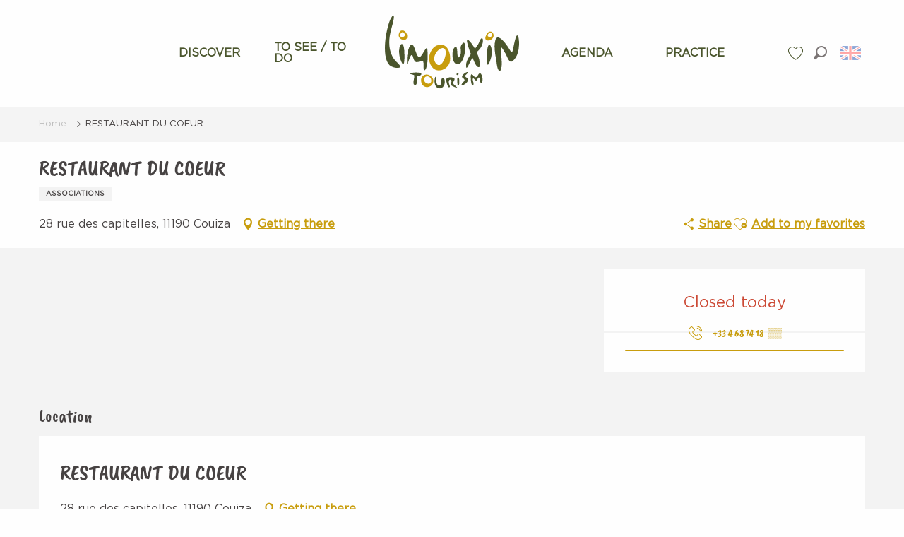

--- FILE ---
content_type: text/html; charset=UTF-8
request_url: https://en.limouxin-tourisme.com/offers/restaurant-du-coeur-couiza-en-2670079/
body_size: 112939
content:
<!doctype html>
<html class="no-js" lang="en-GB"><head><title>RESTAURANT DU COEUR (Couiza) | Limouxin Tourism - Official website of the Limouxin Tourist Office</title><script>window.globals={"ancestors":{"chapter1":"Offres SIT","chapter2":"ORG - RESTAURANT DU COEUR (Couiza) 2670079","chapter3":null},"current_lang":"en","current_locale":"en","current_locale_region":"en_GB","env":"prod","languages":["fr","en","es"],"post_id":13416,"post_title":"ORG - RESTAURANT DU COEUR (Couiza) 2670079","post_type":"touristic_sheet","post_modified":"2024-12-18 10:27:54+01:00","sheet_id":2670079,"site_key":"limouxin","tags":{"places":[],"seasons":[],"themes":[],"targets":[]},"woody_options_pages":{"search_url":17289,"weather_url":16781,"favorites_url":17291},"hawwwai":{"sheet_options":{"nearby_distance_max":"1000"}}}</script><script>(function(e){e.eskalad=e.eskalad?e.eskalad:[],e.eskalad.product="woody",e.eskalad.site_key=e.globals.site_key!==void 0?e.globals.site_key:"empty",e.eskalad.timestamp=l("eskalad_timestamp"),e.eskalad.timestamp==null&&(e.eskalad.timestamp=Math.floor(Date.now()/1e3),s("eskalad_timestamp",e.eskalad.timestamp)),e.eskalad.cid=l("eskalad_cid"),e.eskalad.cid==null&&e.eskalad.timestamp!==void 0&&(e.eskalad.cid=e.eskalad.timestamp,c()),e.eskalad.ga_consent=!0;function c(){e.eskalad.cid.toString().search("\\.")<=0&&fetch("/api/clientid").then(a=>a.json()).then(a=>{a.cid!==void 0&&(e.eskalad.cid=a.cid+"."+e.eskalad.cid,s("eskalad_cid",e.eskalad.cid))}).catch(function(a){console.error("Eskalad fetch: "+a.message)})}function l(a){if(e.localStorage!==void 0&&e.localStorage)try{let t=e.localStorage.getItem(a);return t=t==null||isNaN(t)||t==null||t==""?void 0:t,t}catch(t){console.error(["[ESKALAD]",t])}}function s(a,t){if(e.localStorage!==void 0&&e.localStorage)try{e.localStorage.removeItem(a),e.localStorage.setItem(a,t)}catch(d){console.error(["[ESKALAD]",d])}}})(window);
</script><script src="https://cache.consentframework.com/js/pa/32284/c/8HRQJ/stub" referrerpolicy="origin" charset="utf-8"></script><script src="https://choices.consentframework.com/js/pa/32284/c/8HRQJ/cmp" referrerpolicy="origin" charset="utf-8" async></script><script>document.addEventListener("DOMContentLoaded",function(){document.querySelectorAll("a[href='#consentframework'],a[href='#cmp']").forEach(function(e){e.removeAttribute("target");e.setAttribute("href","javascript:window.Sddan.cmp.displayUI();")})});</script><script type="importmap">{"imports":{"jquery":"https:\/\/woody.cloudly.space\/app\/themes\/woody-theme\/src\/lib\/custom\/jquery@3.7.1.min.mjs","woody_lib_utils":"https:\/\/woody.cloudly.space\/app\/dist\/limouxin\/addons\/woody-lib-utils\/js\/woody-lib-utils.93266841fa.mjs","woody_addon_search_main":"https:\/\/woody.cloudly.space\/app\/dist\/limouxin\/addons\/woody-addon-search\/js\/woody-addon-search-main.f068d57b37.mjs","woody_addon_search_data":"https:\/\/woody.cloudly.space\/app\/dist\/limouxin\/addons\/woody-addon-search\/js\/woody-addon-search-data.78cd9c9154.mjs","woody_addon_devtools_main":"https:\/\/woody.cloudly.space\/app\/dist\/limouxin\/addons\/woody-addon-devtools\/js\/woody-addon-devtools-main.5ef617cfdb.mjs","woody_addon_devtools_tools":"https:\/\/woody.cloudly.space\/app\/dist\/limouxin\/addons\/woody-addon-devtools\/js\/woody-addon-devtools-tools.54d58a68c5.mjs","woody_addon_devtools_color_palette":"https:\/\/woody.cloudly.space\/app\/dist\/limouxin\/addons\/woody-addon-devtools\/js\/woody-addon-devtools-color-palette.a8a41da40b.mjs","woody_addon_devtools_style_shift":"https:\/\/woody.cloudly.space\/app\/dist\/limouxin\/addons\/woody-addon-devtools\/js\/woody-addon-devtools-style-shift.c4f6081742.mjs","woody_addon_devtools_fake_touristic_sheet":"https:\/\/woody.cloudly.space\/app\/dist\/limouxin\/addons\/woody-addon-devtools\/js\/woody-addon-devtools-fake-touristic-sheet.2cb516cd17.mjs","woody_addon_favorites_tools":"https:\/\/woody.cloudly.space\/app\/dist\/limouxin\/addons\/woody-addon-favorites\/js\/woody-addon-favorites-tools.493a0ea33a.mjs","woody_addon_favorites_btn":"https:\/\/woody.cloudly.space\/app\/dist\/limouxin\/addons\/woody-addon-favorites\/js\/woody-addon-favorites-btn.371d024552.mjs","woody_addon_favorites_cart":"https:\/\/woody.cloudly.space\/app\/dist\/limouxin\/addons\/woody-addon-favorites\/js\/woody-addon-favorites-cart.76fc575ef3.mjs","woody_addon_favorites_sections":"https:\/\/woody.cloudly.space\/app\/dist\/limouxin\/addons\/woody-addon-favorites\/js\/woody-addon-favorites-sections.3c8fc8f133.mjs"}}</script><link rel="preconnect" href="https://cache.consentframework.com" crossorigin><link rel="preconnect" href="https://choices.consentframework.com" crossorigin><link rel="preconnect" href="https://fonts.gstatic.com" crossorigin><link rel="preconnect" href="https://fonts.googleapis.com" crossorigin><link rel="preconnect" href="https://www.googletagmanager.com" crossorigin><link rel="preconnect" href="https://woody.cloudly.space" crossorigin><link rel="preconnect" href="https://api.cloudly.space" crossorigin><script>window.dataLayer=window.dataLayer?window.dataLayer:[];window.dataLayer.push({"event":"globals","data":{"env":"prod","site_key":"limouxin","page":{"id_page":13416,"name":"ORG &#8211; RESTAURANT DU COEUR (Couiza) #2670079","page_type":"touristic_sheet","tags":{"places":[],"seasons":[],"themes":[],"targets":[]}},"lang":"en","sheet":{"id_sheet":2670079,"id_sit":"LIMOUXIN-ORGLAR011FS002B8","id_reservation":null,"name":"RESTAURANT DU COEUR - Couiza","type":"Organismes","bordereau":"ORG","city":"Couiza"}}});</script><script>(function(w,d,s,l,i) { w[l]=w[l]||[]; w[l].push({ 'gtm.start': new Date().getTime(),event: 'gtm.js' }); var f=d.getElementsByTagName(s)[0], j=d.createElement(s),dl=l!='dataLayer'? '&l='+l:''; j.async=true; j.src='https://www.googletagmanager.com/gtm.js?id='+i+dl; f.parentNode.insertBefore(j,f); })(window,document,'script','dataLayer','GTM-NZ46WF9');</script><link rel="canonical" href="https://en.limouxin-tourisme.com/offers/restaurant-du-coeur-couiza-en-2670079/"/><meta charset="UTF-8"/><meta http-equiv="X-UA-Compatible" content="IE=edge"/><meta name="generator" content="Raccourci Agency - WP"/><meta name="viewport" content="width=device-width,initial-scale=1"/><meta name="robots" content="max-snippet:-1, max-image-preview:large, max-video-preview:-1"/><meta property="og:type" content="website"/><meta property="og:url" content="https://en.limouxin-tourisme.com/offers/restaurant-du-coeur-couiza-en-2670079/"/><meta name="twitter:card" content="summary"/><meta property="og:site_name" content="Limouxin Tourism - Official website of the Limouxin Tourist Office"/><meta property="og:locale" content="en_GB"/><meta property="og:locale:alternate" content="fr_FR"/><meta property="og:locale:alternate" content="es_ES"/><meta name="description" property="og:description" content=""/><meta property="og:title" content="RESTAURANT DU COEUR - Couiza"/><meta name="twitter:title" content="RESTAURANT DU COEUR - Couiza"/><meta name="twitter:description" content=""/><meta name="format-detection" content="telephone=no"/><meta property="og:image" content=""/><meta name="twitter:image" content=""/><meta name="thumbnail" content=""/><script type="application/ld+json" class="woody-schema-graph">{"@context":"https:\/\/schema.org","@graph":[{"@type":"WebSite","url":"https:\/\/en.limouxin-tourisme.com","name":"Limouxin Tourism - Official website of the Limouxin Tourist Office","description":"Welcome to Limouxin. Find all the information you need to prepare your stay and many features to organize it as you wish!","potentialAction":[{"@type":"SearchAction","target":"https:\/\/en.limouxin-tourisme.com\/search\/?query={search_term_string}","query-input":"required name=search_term_string"}]},{"@type":"WebPage","url":"https:\/\/en.limouxin-tourisme.com\/offers\/restaurant-du-coeur-couiza-en-2670079\/","headline":"ORG \u2013 RESTAURANT DU COEUR (Couiza) #2670079 | Limouxin Tourism - Official website of the Limouxin Tourist Office","inLanguage":"en-GB","datePublished":"2024-12-18 09:27:54","dateModified":"2024-12-18 09:27:54","description":""},{"@type":"LocalBusiness","name":"RESTAURANT DU COEUR","description":"","url":"https:\/\/en.limouxin-tourisme.com\/offers\/restaurant-du-coeur-couiza-en-2670079\/","geo":{"@type":"GeoCoordinates","latitude":"42.9436098","longitude":"2.2576701"},"address":{"@type":"PostalAddress","streetAddress":"28 rue des capitelles","addressLocality":"Couiza","postalCode":"11190","addressCountry":"FRANCE"},"location":{"@type":"Place","name":"Address","address":{"@type":"PostalAddress","streetAddress":"28 rue des capitelles","addressLocality":"Couiza","postalCode":"11190","addressCountry":"FRANCE"},"geo":{"@type":"GeoCoordinates","latitude":"42.9436098","longitude":"2.2576701"}},"telephone":["+33 4 68 74 18 79"]}]}</script><style>img:is([sizes="auto" i], [sizes^="auto," i]) { contain-intrinsic-size: 3000px 1500px }</style><link rel="alternate" href="https://www.limouxin-tourisme.com/offres/restaurant-du-coeur-couiza-fr-2670079/" hreflang="fr" /><link rel="alternate" href="https://en.limouxin-tourisme.com/offers/restaurant-du-coeur-couiza-en-2670079/" hreflang="en" /><link rel="alternate" href="https://es.limouxin-tourisme.com/ofertas/restaurant-du-coeur-couiza-es-2670079/" hreflang="es" /><script>
window._wpemojiSettings = {"baseUrl":"https:\/\/s.w.org\/images\/core\/emoji\/16.0.1\/72x72\/","ext":".png","svgUrl":"https:\/\/s.w.org\/images\/core\/emoji\/16.0.1\/svg\/","svgExt":".svg","source":{"concatemoji":"https:\/\/en.limouxin-tourisme.com\/wp\/wp-includes\/js\/wp-emoji-release.min.js?ver=6.8.2"}};
/*! This file is auto-generated */
!function(s,n){var o,i,e;function c(e){try{var t={supportTests:e,timestamp:(new Date).valueOf()};sessionStorage.setItem(o,JSON.stringify(t))}catch(e){}}function p(e,t,n){e.clearRect(0,0,e.canvas.width,e.canvas.height),e.fillText(t,0,0);var t=new Uint32Array(e.getImageData(0,0,e.canvas.width,e.canvas.height).data),a=(e.clearRect(0,0,e.canvas.width,e.canvas.height),e.fillText(n,0,0),new Uint32Array(e.getImageData(0,0,e.canvas.width,e.canvas.height).data));return t.every(function(e,t){return e===a[t]})}function u(e,t){e.clearRect(0,0,e.canvas.width,e.canvas.height),e.fillText(t,0,0);for(var n=e.getImageData(16,16,1,1),a=0;a<n.data.length;a++)if(0!==n.data[a])return!1;return!0}function f(e,t,n,a){switch(t){case"flag":return n(e,"\ud83c\udff3\ufe0f\u200d\u26a7\ufe0f","\ud83c\udff3\ufe0f\u200b\u26a7\ufe0f")?!1:!n(e,"\ud83c\udde8\ud83c\uddf6","\ud83c\udde8\u200b\ud83c\uddf6")&&!n(e,"\ud83c\udff4\udb40\udc67\udb40\udc62\udb40\udc65\udb40\udc6e\udb40\udc67\udb40\udc7f","\ud83c\udff4\u200b\udb40\udc67\u200b\udb40\udc62\u200b\udb40\udc65\u200b\udb40\udc6e\u200b\udb40\udc67\u200b\udb40\udc7f");case"emoji":return!a(e,"\ud83e\udedf")}return!1}function g(e,t,n,a){var r="undefined"!=typeof WorkerGlobalScope&&self instanceof WorkerGlobalScope?new OffscreenCanvas(300,150):s.createElement("canvas"),o=r.getContext("2d",{willReadFrequently:!0}),i=(o.textBaseline="top",o.font="600 32px Arial",{});return e.forEach(function(e){i[e]=t(o,e,n,a)}),i}function t(e){var t=s.createElement("script");t.src=e,t.defer=!0,s.head.appendChild(t)}"undefined"!=typeof Promise&&(o="wpEmojiSettingsSupports",i=["flag","emoji"],n.supports={everything:!0,everythingExceptFlag:!0},e=new Promise(function(e){s.addEventListener("DOMContentLoaded",e,{once:!0})}),new Promise(function(t){var n=function(){try{var e=JSON.parse(sessionStorage.getItem(o));if("object"==typeof e&&"number"==typeof e.timestamp&&(new Date).valueOf()<e.timestamp+604800&&"object"==typeof e.supportTests)return e.supportTests}catch(e){}return null}();if(!n){if("undefined"!=typeof Worker&&"undefined"!=typeof OffscreenCanvas&&"undefined"!=typeof URL&&URL.createObjectURL&&"undefined"!=typeof Blob)try{var e="postMessage("+g.toString()+"("+[JSON.stringify(i),f.toString(),p.toString(),u.toString()].join(",")+"));",a=new Blob([e],{type:"text/javascript"}),r=new Worker(URL.createObjectURL(a),{name:"wpTestEmojiSupports"});return void(r.onmessage=function(e){c(n=e.data),r.terminate(),t(n)})}catch(e){}c(n=g(i,f,p,u))}t(n)}).then(function(e){for(var t in e)n.supports[t]=e[t],n.supports.everything=n.supports.everything&&n.supports[t],"flag"!==t&&(n.supports.everythingExceptFlag=n.supports.everythingExceptFlag&&n.supports[t]);n.supports.everythingExceptFlag=n.supports.everythingExceptFlag&&!n.supports.flag,n.DOMReady=!1,n.readyCallback=function(){n.DOMReady=!0}}).then(function(){return e}).then(function(){var e;n.supports.everything||(n.readyCallback(),(e=n.source||{}).concatemoji?t(e.concatemoji):e.wpemoji&&e.twemoji&&(t(e.twemoji),t(e.wpemoji)))}))}((window,document),window._wpemojiSettings);
</script><link rel='preload' as='style' onload='this.onload=null;this.rel="stylesheet"' id='addon-search-stylesheet-css' href='https://woody.cloudly.space/app/dist/limouxin/addons/woody-addon-search/css/woody-addon-search.4e0867669a.css?ver=2.1.4' media='screen' /><noscript><link rel='stylesheet' id='addon-search-stylesheet-css' href='https://woody.cloudly.space/app/dist/limouxin/addons/woody-addon-search/css/woody-addon-search.4e0867669a.css?ver=2.1.4' media='screen' /></noscript><link rel='stylesheet' id='woody-sheet-stylesheet-css' href='https://woody.cloudly.space/app/dist/limouxin/addons/woody-addon-hawwwai/css/front/hawwwai-touristic-sheet.ebf78ef83d.css?ver=2.5.146' media='all' /><link rel='preload' as='style' onload='this.onload=null;this.rel="stylesheet"' id='leaflet_css-css' href='https://tiles.touristicmaps.com/libs/tmaps.min.css' media='all' /><noscript><link rel='stylesheet' id='leaflet_css-css' href='https://tiles.touristicmaps.com/libs/tmaps.min.css' media='all' /></noscript><link rel='preload' as='style' onload='this.onload=null;this.rel="stylesheet"' id='google-font-montserrat300400500700-css' href='https://fonts.googleapis.com/css?family=Montserrat:300,400,500,700' media='all' /><noscript><link rel='stylesheet' id='google-font-montserrat300400500700-css' href='https://fonts.googleapis.com/css?family=Montserrat:300,400,500,700' media='all' /></noscript><link rel='preload' as='style' onload='this.onload=null;this.rel="stylesheet"' id='google-font-pacifico-css' href='https://fonts.googleapis.com/css?family=Pacifico' media='all' /><noscript><link rel='stylesheet' id='google-font-pacifico-css' href='https://fonts.googleapis.com/css?family=Pacifico' media='all' /></noscript><link rel='stylesheet' id='main-stylesheet-css' href='https://woody.cloudly.space/app/dist/limouxin/css/main-2b47113eb3.css' media='screen' /><link rel='preload' as='style' onload='this.onload=null;this.rel="stylesheet"' id='wicon-stylesheet-css' href='https://woody.cloudly.space/app/dist/limouxin/css/wicon-5fafa180b4.css' media='screen' /><noscript><link rel='stylesheet' id='wicon-stylesheet-css' href='https://woody.cloudly.space/app/dist/limouxin/css/wicon-5fafa180b4.css' media='screen' /></noscript><link rel='stylesheet' id='print-stylesheet-css' href='https://woody.cloudly.space/app/dist/limouxin/css/print-b87b2678ed.css' media='print' /><script defer src="https://woody.cloudly.space/app/dist/limouxin/addons/woody-addon-search/js/woody-addon-search.963aa0a249.js?ver=2.1.4" id="addon-search-javascripts-js"></script><script defer src="https://woody.cloudly.space/app/themes/woody-theme/src/js/static/obf.min.js?ver=1.88.162" id="obf-js"></script><script defer src="https://woody.cloudly.space/app/dist/limouxin/addons/woody-addon-eskalad/js/events/eskalad.c2bde38840.js?ver=6.3.3" id="woody-addon-eskalad-js"></script><script defer src="https://woody.cloudly.space/app/dist/limouxin/addons/woody-addon-eskalad/js/events/eskalad-page.5d2af865c3.js?ver=6.3.3" id="woody-addon-eskalad-page-js"></script><script id="jquery-js-before">
window.siteConfig = {"site_key":"limouxin","login":"public_limouxin_website","password":"d971aa50694ba14239e2de601c413fb4","token":"MDZkMzljZWUyNTA2OlFFTUdYMUFBT2dsYldGOURTRjhLYkU0R0J4WmJRVlU9OlZBOVRBbGdDVUZVRURBUlVVUWRRQVFwYUFGZFdVQVlHQVZWUUFnb0ZCMUU9","mapProviderKeys":{"otmKey":"ccb5433d656c6fef15642876183a6866a56c7b3a88da05396df88f4dec9f6c71","gmKey":"AIzaSyBMx446Q--mQj9mzuZhb7BGVDxac6NfFYc"},"api_url":"https:\/\/api.tourism-system.com","api_render_url":"https:\/\/api.tourism-system.com","current_lang":"en","current_season":null,"languages":["fr","en","es"]};
window.useLeafletLibrary=1;window.DrupalAngularConfig=window.DrupalAngularConfig || {};window.DrupalAngularConfig.mapProviderKeys={"otmKey":"ccb5433d656c6fef15642876183a6866a56c7b3a88da05396df88f4dec9f6c71","gmKey":"AIzaSyBMx446Q--mQj9mzuZhb7BGVDxac6NfFYc"};
</script><script type="module" src="https://woody.cloudly.space/app/themes/woody-theme/src/lib/custom/jquery@3.7.1.min.mjs" id="jquery-js"></script><script defer src="https://woody.cloudly.space/app/themes/woody-theme/src/lib/custom/moment-with-locales@2.22.2.min.js" id="jsdelivr_moment-js"></script><script id="woody-sheet-js-extra">
var __hw = {"SECTIONS.TOURISM.SHEET.PERIODS.TODAY":"Today","SECTIONS.TOURISM.SHEET.PERIODS.HAPPENING":"Happening","SECTIONS.TOURISM.SHEET.PERIODS.ENDED":"Over","SECTIONS.TOURISM.SHEET.PERIODS.ENDED_FOR_TODAY":"Over for today","SECTIONS.TOURISM.SHEET.PERIODS.FROM_TODAY":"From today ","SECTIONS.TOURISM.SHEET.PERIODS.FROM":"From","SECTIONS.TOURISM.SHEET.PERIODS.UNTIL_TODAY":"until today","SECTIONS.TOURISM.SHEET.PERIODS.TO":"to","SECTIONS.TOURISM.SHEET.PERIODS.UNTIL":"until","SECTIONS.TOURISM.SHEET.PERIODS.UNTIL_LONG":"until","SECTIONS.TOURISM.SHEET.PERIODS.ON":"On","SECTIONS.TOURISM.SHEET.PERIODS.OPENED":"Open","SECTIONS.TOURISM.SHEET.PERIODS.CLOSED":"Closed","SECTIONS.TOURISM.SHEET.PERIODS.CLOSEDFORTODAY":"Closed for today","SECTIONS.TOURISM.SHEET.PERIODS.UNDEFINED":"Unresolved hours","SECTIONS.TOURISM.SHEET.PERIODS.NOW":"Now","GLOBAL.TIMES.TO":"To"};
</script><script defer src="https://woody.cloudly.space/app/dist/limouxin/addons/woody-addon-hawwwai/js/sheet-bundle.7fecec0205.js?ver=2.5.146" id="woody-sheet-js"></script><script type="module" src="https://woody.cloudly.space/app/dist/limouxin/addons/woody-addon-favorites/js/woody-addon-favorites.c46dfed72b.mjs" id="addon-favorites-javascripts-js"></script><script defer src="https://woody.cloudly.space/app/themes/woody-theme/src/lib/npm/swiper/dist/js/swiper.min.js?ver=4.5.1" id="jsdelivr_swiper-js"></script><script defer src="https://woody.cloudly.space/app/themes/woody-theme/src/lib/npm/flatpickr/dist/flatpickr.min.js?ver=4.5.7" id="jsdelivr_flatpickr-js"></script><script defer src="https://woody.cloudly.space/app/themes/woody-theme/src/lib/npm/flatpickr/dist/l10n/default.js?ver=4.5.7" id="jsdelivr_flatpickr_l10n-js"></script><script defer src="https://woody.cloudly.space/app/themes/woody-theme/src/lib/custom/nouislider@10.1.0.min.js" id="jsdelivr_nouislider-js"></script><script defer src="https://woody.cloudly.space/app/themes/woody-theme/src/lib/custom/lazysizes@4.1.2.min.js" id="jsdelivr_lazysizes-js"></script><script defer src="https://woody.cloudly.space/app/themes/woody-theme/src/lib/custom/moment-timezone-with-data.min.js" id="jsdelivr_moment_tz-js"></script><script defer src="https://woody.cloudly.space/app/themes/woody-theme/src/lib/custom/js.cookie@2.2.1.min.js" id="jsdelivr_jscookie-js"></script><script defer src="https://woody.cloudly.space/app/themes/woody-theme/src/lib/custom/rellax@1.10.1.min.js" id="jsdelivr_rellax-js"></script><script defer src="https://woody.cloudly.space/app/themes/woody-theme/src/lib/custom/iframeResizer@4.3.7.min.js?ver=4.3.7" id="jsdelivr_iframeresizer-js"></script><script defer src="https://woody.cloudly.space/app/themes/woody-theme/src/lib/npm/plyr/dist/plyr.min.js?ver=3.6.8" id="jsdelivr_plyr-js"></script><script defer src="https://woody.cloudly.space/wp/wp-includes/js/dist/hooks.min.js?ver=4d63a3d491d11ffd8ac6" id="wp-hooks-js"></script><script defer src="https://woody.cloudly.space/wp/wp-includes/js/dist/i18n.min.js?ver=5e580eb46a90c2b997e6" id="wp-i18n-js"></script><script defer src="https://woody.cloudly.space/app/themes/woody-theme/src/js/static/i18n-ltr.min.js?ver=1.88.162" id="wp-i18n-ltr-js"></script><script defer src="https://tiles.touristicmaps.com/libs/leaflet.min.js" id="touristicmaps_leaflet-js"></script><script defer src="https://tiles.touristicmaps.com/libs/tangram.min.js" id="touristicmaps_tangram-js"></script><script defer src="https://tiles.touristicmaps.com/libs/markercluster.min.js" id="touristicmaps_cluster-js"></script><script defer src="https://tiles.touristicmaps.com/libs/locate.min.js" id="touristicmaps_locate-js"></script><script defer src="https://tiles.touristicmaps.com/libs/geocoder.min.js" id="touristicmaps_geocoder-js"></script><script defer src="https://tiles.touristicmaps.com/libs/fullscreen.min.js" id="touristicmaps_fullscreen-js"></script><script defer src="https://maps.googleapis.com/maps/api/js?key=AIzaSyBMx446Q--mQj9mzuZhb7BGVDxac6NfFYc&amp;v=3.33&amp;libraries=geometry,places" id="gg_maps-js"></script><script defer src="https://api.tourism-system.com/render/assets/scripts/raccourci/universal-mapV2.min.js" id="hawwwai_universal_map-js"></script><script defer src="https://woody.cloudly.space/app/dist/limouxin/js/main-45b4deb6db.js" id="main-javascripts-js"></script><link rel="shortcut icon" type="image/x-icon" href="https://woody.cloudly.space/app/dist/limouxin/favicon/favicon/favicon-2707797a2d.ico"><link rel="shortcut icon" type="image/png" href=""><link rel="apple-touch-icon" sizes="32x32" href=""><link rel="apple-touch-icon" sizes="64x64" href=""><link rel="apple-touch-icon" sizes="120x120" href=""><link rel="apple-touch-icon" sizes="180x180" href=""><link rel="apple-touch-icon" sizes="152x152" href=""><link rel="apple-touch-icon" sizes="167x167" href=""><link rel="icon" sizes="192x192" href=""><link rel="icon" sizes="128x128" href=""></head><body class="wp-singular touristic_sheet-template-default single single-touristic_sheet postid-13416 wp-theme-woody-theme wp-child-theme-limouxin prod apirender apirender-wordpress woody-hawwwai-sheet sheet-v2 sheet-org">
            <noscript><iframe src="https://www.googletagmanager.com/ns.html?id=GTM-NZ46WF9" height="0" width="0" style="display:none;visibility:hidden"></iframe></noscript>
        
            
    
    <div class="main-wrapper flex-container flex-dir-column">
                                <div class="woody-component-headnavs">
    
                        <ul class="tools list-unstyled flex-container align-middle">
                                                                                    <li class="favorites-tool"><div class="woody-component-favorites-block tpl_01">
            <a class="woody-favorites-cart" href="https://en.limouxin-tourisme.com/favorites/" data-favtarget="https://en.limouxin-tourisme.com/favorites/" title="Favoris" data-label="Favoris">
                                    <div>
                <i class="wicon wicon-060-favoris" aria-hidden="true"></i>
                <span class="show-for-sr">Voir les favoris</span>
                <span class="counter is-empty"></span>
            </div>
                </a>
    </div>
</li>
                                                    <li class="search-tool"><div role="button" aria-label="Search" class="search-toggler-wrapper woody-component-esSearch-block" tabindex="0">
    <span class="esSearch-button results-toggler" data-label="Search" title="Search">
        <span class="wicon wicon-053-loupe-par-defaut search-icon" aria-hidden="true"></span>
        <span class="show-for-sr">Rechercher</span>
        <span class="button-label" data-label="Search"></span>
    </span>
</div>
</li>
                                                    <li class="lang_switcher-tool"><div class="woody-lang_switcher woody-lang_switcher-dropdown tpl_02 flags large" data-label="Language"><div class="lang_switcher-dropdown" data-label="Language"><div class="lang_switcher-button lang_switcher-dropdown-trigger" tabindex="0"><div class="en" data-lang="en">en</div></div><div class="lang_switcher-dropdown-content" id="lang-switcher-dropdown" data-auto-focus="true"><ul class="lang_switcher-langs list-unstyled flags large"><li class="lang_switcher-item fr" data-lang="fr"><a href="https://www.limouxin-tourisme.com/offres/restaurant-du-coeur-couiza-fr-2670079/" target="_self" title="Français"><span class="lang_flag fr">fr</span></a></li><li class="lang_switcher-item es" data-lang="es"><a href="https://es.limouxin-tourisme.com/ofertas/restaurant-du-coeur-couiza-es-2670079/" target="_self" title="Español"><span class="lang_flag es">es</span></a></li></ul></div></div></div></li>
                                            </ul>
            
    

            <header role="banner" class="woody-component-header tpl_03 site-header" data-click-open="true" data-disable-hover="true" data-dropdown-menu="data-dropdown-menu" data-sticky-container="data-sticky-container">
    <div class="main-menu-wrapper">
        <nav class="top-bar title-bar" id="main-menu" role="navigation">
            <ul class="menu dropdown horizontal align-center align-middle fullwidth-dropdowns">
                                                            <li class=" is-dropdown-submenu-parent">
                                                                <a class="menuLink" href="https://en.limouxin-tourisme.com/discover/" target="_self" data-post-id="16783">
                                                                                                                                                                                                <span class="menuLink-title">DISCOVER</span>
                                                                                                                                                </a>
                                                                                        <ul class="menu is-dropdown-submenu" data-link-parent="16783" data-title="DISCOVER">
                                    <li class="grid-container"><div class="grid_1col_tpl_01 grid-x align-top grid-padding-x grid-padding-y"><div class="cell xmedium-down-order-9"><div class="grid_6col_tpl_01 grid-x small-up-2 medium-up-3 large-up-6 align-center align-top  grid-padding-x grid-padding-y"><div class="cell small-down-order-9"><a class="woody-component woody-component-nav-item-image tpl_06 isRel bg-black bgimg-op-75 " href="https://en.limouxin-tourisme.com/discover/local-flavors/" data-post-id="16785" target="_self"><figure aria-label="Glasses 4720011 1920" itemscope itemtype="http://schema.org/ImageObject" class="isRel imageObject menuLinkMediaWrapper"><noscript><img class="imageObject-img img-responsive a42-ac-replace-img" src="https://woody.cloudly.space/app/uploads/limouxin/2020/04/thumbs/glasses-4720011-1920-640x480.jpg" alt="Glasses 4720011 1920" itemprop="thumbnail"/></noscript><img class="imageObject-img img-responsive lazyload a42-ac-replace-img" src="https://woody.cloudly.space/app/themes/woody-theme/src/img/blank/ratio_4_3.webp" data-src="https://woody.cloudly.space/app/uploads/limouxin/2020/04/thumbs/glasses-4720011-1920-640x480.jpg" data-sizes="auto" data-srcset="https://woody.cloudly.space/app/uploads/limouxin/2020/04/thumbs/glasses-4720011-1920-360x270.jpg 360w, https://woody.cloudly.space/app/uploads/limouxin/2020/04/thumbs/glasses-4720011-1920-640x480.jpg 640w, https://woody.cloudly.space/app/uploads/limouxin/2020/04/thumbs/glasses-4720011-1920-1200x900.jpg 1200w, https://woody.cloudly.space/app/uploads/limouxin/2020/04/thumbs/glasses-4720011-1920-1920x1440.jpg 1920w" alt="Glasses 4720011 1920" itemprop="thumbnail"/><meta itemprop="datePublished" content="2020-04-10 08:39:47"><span class="hide imageObject-description" itemprop="description" data-nosnippet>Glasses 4720011 1920</span><figcaption class="imageObject-caption flex-container align-middle isAbs bottom left hide" data-nosnippet><span class="imageObject-icon copyright-icon flex-container align-center align-middle">©</span><span class="imageObject-text imageObject-description" itemprop="caption">Glasses 4720011 1920</span></figcaption></figure><div class="nav-item-section fullcenterbox"><div class="menuLink-titles"><div class="menuLink-texts has-title"><span class="menuLink-title block-span">Local flavors</span></div></div></div></a></div><div class="cell small-down-order-9"><a class="woody-component woody-component-nav-item-image tpl_06 isRel bg-black bgimg-op-75 " href="https://en.limouxin-tourisme.com/discover/culture-history-and-legend/" data-post-id="16840" target="_self"><figure aria-label="Abbey Alet Les Bains" itemscope itemtype="http://schema.org/ImageObject" class="isRel imageObject menuLinkMediaWrapper"><noscript><img class="imageObject-img img-responsive a42-ac-replace-img" src="https://woody.cloudly.space/app/uploads/limouxin/2020/06/thumbs/abbaye-alet-les-bains-2017-14-02-alain-franois-19-640x480.jpg" alt="Abbey Alet Les Bains" itemprop="thumbnail"/></noscript><img class="imageObject-img img-responsive lazyload a42-ac-replace-img" src="https://woody.cloudly.space/app/themes/woody-theme/src/img/blank/ratio_4_3.webp" data-src="https://woody.cloudly.space/app/uploads/limouxin/2020/06/thumbs/abbaye-alet-les-bains-2017-14-02-alain-franois-19-640x480.jpg" data-sizes="auto" data-srcset="https://woody.cloudly.space/app/uploads/limouxin/2020/06/thumbs/abbaye-alet-les-bains-2017-14-02-alain-franois-19-360x270.jpg 360w, https://woody.cloudly.space/app/uploads/limouxin/2020/06/thumbs/abbaye-alet-les-bains-2017-14-02-alain-franois-19-640x480.jpg 640w, https://woody.cloudly.space/app/uploads/limouxin/2020/06/thumbs/abbaye-alet-les-bains-2017-14-02-alain-franois-19-1200x900.jpg 1200w, https://woody.cloudly.space/app/uploads/limouxin/2020/06/thumbs/abbaye-alet-les-bains-2017-14-02-alain-franois-19-1920x1440.jpg 1920w" alt="Abbey Alet Les Bains" itemprop="thumbnail"/><meta itemprop="datePublished" content="2020-06-17 11:42:18"><span class="hide imageObject-description" itemprop="description" data-nosnippet>Abbey Alet Les Bains</span><figcaption class="imageObject-caption flex-container align-middle isAbs bottom left hide" data-nosnippet><span class="imageObject-icon copyright-icon flex-container align-center align-middle">©</span><span class="imageObject-text imageObject-description" itemprop="caption">Abbey Alet Les Bains</span></figcaption></figure><div class="nav-item-section fullcenterbox"><div class="menuLink-titles"><div class="menuLink-texts has-title"><span class="menuLink-title block-span">Culture, History and Legend</span></div></div></div></a></div><div class="cell small-down-order-9"><a class="woody-component woody-component-nav-item-image tpl_06 isRel bg-black bgimg-op-75 " href="https://en.limouxin-tourisme.com/discover/live-the-effervescence/" data-post-id="17031" target="_self"><figure aria-label="Sound Bubbles" itemscope itemtype="http://schema.org/ImageObject" class="isRel imageObject menuLinkMediaWrapper"><noscript><img class="imageObject-img img-responsive a42-ac-replace-img" src="https://woody.cloudly.space/app/uploads/limouxin/2020/06/thumbs/bulles-sonores-2017--jean-louis-socquet-juglard-8-640x480.jpg" alt="Sound Bubbles" itemprop="thumbnail"/></noscript><img class="imageObject-img img-responsive lazyload a42-ac-replace-img" src="https://woody.cloudly.space/app/themes/woody-theme/src/img/blank/ratio_4_3.webp" data-src="https://woody.cloudly.space/app/uploads/limouxin/2020/06/thumbs/bulles-sonores-2017--jean-louis-socquet-juglard-8-640x480.jpg" data-sizes="auto" data-srcset="https://woody.cloudly.space/app/uploads/limouxin/2020/06/thumbs/bulles-sonores-2017--jean-louis-socquet-juglard-8-360x270.jpg 360w, https://woody.cloudly.space/app/uploads/limouxin/2020/06/thumbs/bulles-sonores-2017--jean-louis-socquet-juglard-8-640x480.jpg 640w, https://woody.cloudly.space/app/uploads/limouxin/2020/06/thumbs/bulles-sonores-2017--jean-louis-socquet-juglard-8-1200x900.jpg 1200w, https://woody.cloudly.space/app/uploads/limouxin/2020/06/thumbs/bulles-sonores-2017--jean-louis-socquet-juglard-8-1920x1440.jpg 1920w" alt="Sound Bubbles" itemprop="thumbnail"/><meta itemprop="datePublished" content="2020-06-18 14:03:48"><span class="hide imageObject-description" itemprop="description" data-nosnippet>Sound Bubbles</span><figcaption class="imageObject-caption flex-container align-middle isAbs bottom left hide" data-nosnippet><span class="imageObject-icon copyright-icon flex-container align-center align-middle">©</span><span class="imageObject-text imageObject-description" itemprop="caption">Sound Bubbles</span></figcaption></figure><div class="nav-item-section fullcenterbox"><div class="menuLink-titles"><div class="menuLink-texts has-title"><span class="menuLink-title block-span">Live the effervescence</span></div></div></div></a></div><div class="cell small-down-order-9"><a class="woody-component woody-component-nav-item-image tpl_06 isRel bg-black bgimg-op-75 " href="https://en.limouxin-tourisme.com/discover/life-size-territory/" data-post-id="17070" target="_self"><figure aria-label="Bugarach" itemscope itemtype="http://schema.org/ImageObject" class="isRel imageObject menuLinkMediaWrapper"><noscript><img class="imageObject-img img-responsive a42-ac-replace-img" src="https://woody.cloudly.space/app/uploads/limouxin/2020/07/thumbs/bugarach-paysage-pna-2020-07-09-anthony-molina-1-1-640x480.jpg" alt="Bugarach" itemprop="thumbnail"/></noscript><img class="imageObject-img img-responsive lazyload a42-ac-replace-img" src="https://woody.cloudly.space/app/themes/woody-theme/src/img/blank/ratio_4_3.webp" data-src="https://woody.cloudly.space/app/uploads/limouxin/2020/07/thumbs/bugarach-paysage-pna-2020-07-09-anthony-molina-1-1-640x480.jpg" data-sizes="auto" data-srcset="https://woody.cloudly.space/app/uploads/limouxin/2020/07/thumbs/bugarach-paysage-pna-2020-07-09-anthony-molina-1-1-360x270.jpg 360w, https://woody.cloudly.space/app/uploads/limouxin/2020/07/thumbs/bugarach-paysage-pna-2020-07-09-anthony-molina-1-1-640x480.jpg 640w, https://woody.cloudly.space/app/uploads/limouxin/2020/07/thumbs/bugarach-paysage-pna-2020-07-09-anthony-molina-1-1-1200x900.jpg 1200w, https://woody.cloudly.space/app/uploads/limouxin/2020/07/thumbs/bugarach-paysage-pna-2020-07-09-anthony-molina-1-1-1920x1440.jpg 1920w" alt="Bugarach" itemprop="thumbnail"/><meta itemprop="datePublished" content="2020-07-16 12:58:12"><span class="hide imageObject-description" itemprop="description" data-nosnippet>Bugarach</span><figcaption class="imageObject-caption flex-container align-middle isAbs bottom left hide" data-nosnippet><span class="imageObject-icon copyright-icon flex-container align-center align-middle">©</span><span class="imageObject-text imageObject-description" itemprop="caption">Bugarach</span></figcaption></figure><div class="nav-item-section fullcenterbox"><div class="menuLink-titles"><div class="menuLink-texts has-title"><span class="menuLink-title block-span">Life-size territory</span></div></div></div></a></div></div></div></div></li>
                                </ul>
                                                    </li>
                                                                                <li class=" is-dropdown-submenu-parent">
                                                                <a class="menuLink" href="https://en.limouxin-tourisme.com/to-see-to-do/" target="_self" data-post-id="17094">
                                                                                                                                                                                                <span class="menuLink-title">TO SEE / TO DO</span>
                                                                                                                                                </a>
                                                                                        <ul class="menu is-dropdown-submenu" data-link-parent="17094" data-title="TO SEE / TO DO">
                                    <li class="grid-container"><div class="grid_1col_tpl_01 grid-x align-top grid-padding-x grid-padding-y"><div class="cell xmedium-down-order-9"><div class="grid_6col_tpl_01 grid-x small-up-2 medium-up-3 large-up-6 align-center align-top  grid-padding-x grid-padding-y"><div class="cell small-down-order-9"><a class="woody-component woody-component-nav-item-image tpl_06 isRel bg-black bgimg-op-75 " href="https://en.limouxin-tourisme.com/to-see-to-do/customized-stays/" data-post-id="17096" target="_self"><figure aria-label="Yoga" itemscope itemtype="http://schema.org/ImageObject" class="isRel imageObject menuLinkMediaWrapper"><noscript><img class="imageObject-img img-responsive a42-ac-replace-img" src="https://woody.cloudly.space/app/uploads/limouxin/2021/02/thumbs/yoga-640x480.jpg" alt="Yoga" itemprop="thumbnail"/></noscript><img class="imageObject-img img-responsive lazyload a42-ac-replace-img" src="https://woody.cloudly.space/app/themes/woody-theme/src/img/blank/ratio_4_3.webp" data-src="https://woody.cloudly.space/app/uploads/limouxin/2021/02/thumbs/yoga-640x480.jpg" data-sizes="auto" data-srcset="https://woody.cloudly.space/app/uploads/limouxin/2021/02/thumbs/yoga-360x270.jpg 360w, https://woody.cloudly.space/app/uploads/limouxin/2021/02/thumbs/yoga-640x480.jpg 640w, https://woody.cloudly.space/app/uploads/limouxin/2021/02/thumbs/yoga-1200x900.jpg 1200w, https://woody.cloudly.space/app/uploads/limouxin/2021/02/thumbs/yoga-1920x1440.jpg 1920w" alt="Yoga" itemprop="thumbnail"/><meta itemprop="datePublished" content="2021-02-24 08:49:26"><span class="hide imageObject-description" itemprop="description" data-nosnippet>Yoga</span><figcaption class="imageObject-caption flex-container align-middle isAbs bottom left hide" data-nosnippet><span class="imageObject-icon copyright-icon flex-container align-center align-middle">©</span><span class="imageObject-text imageObject-description" itemprop="caption">Yoga</span></figcaption></figure><div class="nav-item-section fullcenterbox"><div class="menuLink-titles"><div class="menuLink-texts has-title"><span class="menuLink-title block-span">STAYS</span></div></div></div></a></div><div class="cell small-down-order-9"><a class="woody-component woody-component-nav-item-image tpl_06 isRel bg-black bgimg-op-75 " href="https://en.limouxin-tourisme.com/to-see-to-do/sleep/" data-post-id="17178" target="_self"><figure aria-label="Chateau of the Dukes of Joyeuse -Couiza" itemscope itemtype="http://schema.org/ImageObject" class="isRel imageObject menuLinkMediaWrapper"><noscript><img class="imageObject-img img-responsive a42-ac-replace-img" src="https://woody.cloudly.space/app/uploads/limouxin/2019/11/thumbs/credit-chateau-des-ducs-de-joyeuse-3-640x480.jpg" alt="Castle of the Dukes of Joyeuse - Couiza" itemprop="thumbnail"/></noscript><img class="imageObject-img img-responsive lazyload a42-ac-replace-img" src="https://woody.cloudly.space/app/themes/woody-theme/src/img/blank/ratio_4_3.webp" data-src="https://woody.cloudly.space/app/uploads/limouxin/2019/11/thumbs/credit-chateau-des-ducs-de-joyeuse-3-640x480.jpg" data-sizes="auto" data-srcset="https://woody.cloudly.space/app/uploads/limouxin/2019/11/thumbs/credit-chateau-des-ducs-de-joyeuse-3-360x270.jpg 360w, https://woody.cloudly.space/app/uploads/limouxin/2019/11/thumbs/credit-chateau-des-ducs-de-joyeuse-3-640x480.jpg 640w, https://woody.cloudly.space/app/uploads/limouxin/2019/11/thumbs/credit-chateau-des-ducs-de-joyeuse-3-1200x900.jpg 1200w, https://woody.cloudly.space/app/uploads/limouxin/2019/11/thumbs/credit-chateau-des-ducs-de-joyeuse-3-1920x1440.jpg 1920w" alt="Castle of the Dukes of Joyeuse - Couiza" itemprop="thumbnail"/><meta itemprop="datePublished" content="2019-11-28 08:09:17"><span class="hide imageObject-description" itemprop="description" data-nosnippet>Chateau of the Dukes of Joyeuse -Couiza </span><figcaption class="imageObject-caption flex-container align-middle isAbs bottom left hide" data-nosnippet><span class="imageObject-icon copyright-icon flex-container align-center align-middle">©</span><span class="imageObject-text imageObject-description" itemprop="caption">Chateau of the Dukes of Joyeuse -Couiza</span></figcaption></figure><div class="nav-item-section fullcenterbox"><div class="menuLink-titles"><div class="menuLink-texts has-title"><span class="menuLink-title block-span">SLEEP</span></div></div></div></a></div><div class="cell small-down-order-9"><a class="woody-component woody-component-nav-item-image tpl_06 isRel bg-black bgimg-op-75 " href="https://en.limouxin-tourisme.com/to-see-to-do/eat/" data-post-id="17192" target="_self"><figure aria-label="Court of the Dukes - Castle of the Dukes of Joyeuses" itemscope itemtype="http://schema.org/ImageObject" class="isRel imageObject menuLinkMediaWrapper"><noscript><img class="imageObject-img img-responsive a42-ac-replace-img" src="https://woody.cloudly.space/app/uploads/limouxin/2019/11/thumbs/ducs-de-joyeuse-9-640x480.jpg" alt="Court of the Dukes - Castle of the Dukes of Joyeuses" itemprop="thumbnail"/></noscript><img class="imageObject-img img-responsive lazyload a42-ac-replace-img" src="https://woody.cloudly.space/app/themes/woody-theme/src/img/blank/ratio_4_3.webp" data-src="https://woody.cloudly.space/app/uploads/limouxin/2019/11/thumbs/ducs-de-joyeuse-9-640x480.jpg" data-sizes="auto" data-srcset="https://woody.cloudly.space/app/uploads/limouxin/2019/11/thumbs/ducs-de-joyeuse-9-360x270.jpg 360w, https://woody.cloudly.space/app/uploads/limouxin/2019/11/thumbs/ducs-de-joyeuse-9-640x480.jpg 640w, https://woody.cloudly.space/app/uploads/limouxin/2019/11/thumbs/ducs-de-joyeuse-9-1200x900.jpg 1200w, https://woody.cloudly.space/app/uploads/limouxin/2019/11/thumbs/ducs-de-joyeuse-9-1920x1440.jpg 1920w" alt="Court of the Dukes - Castle of the Dukes of Joyeuses" itemprop="thumbnail"/><meta itemprop="datePublished" content="2019-11-28 11:03:28"><span class="hide imageObject-description" itemprop="description" data-nosnippet>Court of the Dukes - Castle of the Dukes of Joyeuses</span><figcaption class="imageObject-caption flex-container align-middle isAbs bottom left hide" data-nosnippet><span class="imageObject-icon copyright-icon flex-container align-center align-middle">©</span><span class="imageObject-text imageObject-description" itemprop="caption">Court of the Dukes - Castle of the Dukes of Joyeuses</span></figcaption></figure><div class="nav-item-section fullcenterbox"><div class="menuLink-titles"><div class="menuLink-texts has-title"><span class="menuLink-title block-span">EAT</span></div></div></div></a></div><div class="cell small-down-order-9"><a class="woody-component woody-component-nav-item-image tpl_06 isRel bg-black bgimg-op-75 " href="https://en.limouxin-tourisme.com/to-see-to-do/activities/" data-post-id="17122" target="_self"><figure aria-label="Alet Eau Vive" itemscope itemtype="http://schema.org/ImageObject" class="isRel imageObject menuLinkMediaWrapper"><noscript><img class="imageObject-img img-responsive a42-ac-replace-img" src="https://woody.cloudly.space/app/uploads/limouxin/2020/07/thumbs/asc-aleteauvive-2020-3-640x480.jpg" alt="Alet Eau Vive" itemprop="thumbnail"/></noscript><img class="imageObject-img img-responsive lazyload a42-ac-replace-img" src="https://woody.cloudly.space/app/themes/woody-theme/src/img/blank/ratio_4_3.webp" data-src="https://woody.cloudly.space/app/uploads/limouxin/2020/07/thumbs/asc-aleteauvive-2020-3-640x480.jpg" data-sizes="auto" data-srcset="https://woody.cloudly.space/app/uploads/limouxin/2020/07/thumbs/asc-aleteauvive-2020-3-360x270.jpg 360w, https://woody.cloudly.space/app/uploads/limouxin/2020/07/thumbs/asc-aleteauvive-2020-3-640x480.jpg 640w, https://woody.cloudly.space/app/uploads/limouxin/2020/07/thumbs/asc-aleteauvive-2020-3-1200x900.jpg 1200w, https://woody.cloudly.space/app/uploads/limouxin/2020/07/thumbs/asc-aleteauvive-2020-3-1920x1440.jpg 1920w" alt="Alet Eau Vive" itemprop="thumbnail"/><meta itemprop="datePublished" content="2020-07-17 08:27:55"><span class="hide imageObject-description" itemprop="description" data-nosnippet>Alet Eau Vive</span><figcaption class="imageObject-caption flex-container align-middle isAbs bottom left hide" data-nosnippet><span class="imageObject-icon copyright-icon flex-container align-center align-middle">©</span><span class="imageObject-text imageObject-description" itemprop="caption">Alet Eau Vive</span></figcaption></figure><div class="nav-item-section fullcenterbox"><div class="menuLink-titles"><div class="menuLink-texts has-title"><span class="menuLink-title block-span">ACTIVITIES</span></div></div></div></a></div><div class="cell small-down-order-9"><a class="woody-component woody-component-nav-item-image tpl_06 isRel bg-black bgimg-op-75 " href="https://en.limouxin-tourisme.com/to-see-to-do/evasions-randos/" data-post-id="17160" target="_self"><figure aria-label="View Pyrenees Pna 2020 ©richard Capoulade (14)" itemscope itemtype="http://schema.org/ImageObject" class="isRel imageObject menuLinkMediaWrapper"><noscript><img class="imageObject-img img-responsive a42-ac-replace-img" src="https://woody.cloudly.space/app/uploads/limouxin/2022/09/thumbs/Vue-Pyrenees_PNA_2020_©Richard-Capoulade-14-640x480.jpg" alt="View Pyrenees Pna 2020 ©richard Capoulade (14)" itemprop="thumbnail"/></noscript><img class="imageObject-img img-responsive lazyload a42-ac-replace-img" src="https://woody.cloudly.space/app/themes/woody-theme/src/img/blank/ratio_4_3.webp" data-src="https://woody.cloudly.space/app/uploads/limouxin/2022/09/thumbs/Vue-Pyrenees_PNA_2020_©Richard-Capoulade-14-640x480.jpg" data-sizes="auto" data-srcset="https://woody.cloudly.space/app/uploads/limouxin/2022/09/thumbs/Vue-Pyrenees_PNA_2020_©Richard-Capoulade-14-360x270.jpg 360w, https://woody.cloudly.space/app/uploads/limouxin/2022/09/thumbs/Vue-Pyrenees_PNA_2020_©Richard-Capoulade-14-640x480.jpg 640w, https://woody.cloudly.space/app/uploads/limouxin/2022/09/thumbs/Vue-Pyrenees_PNA_2020_©Richard-Capoulade-14-1200x900.jpg 1200w, https://woody.cloudly.space/app/uploads/limouxin/2022/09/thumbs/Vue-Pyrenees_PNA_2020_©Richard-Capoulade-14-1920x1440.jpg 1920w" alt="View Pyrenees Pna 2020 ©richard Capoulade (14)" itemprop="thumbnail"/><meta itemprop="datePublished" content="2022-09-07 09:08:02"><span class="hide imageObject-description" itemprop="description" data-nosnippet>View Pyrenees Pna 2020 ©richard Capoulade (14)</span><figcaption class="imageObject-caption flex-container align-middle isAbs bottom left hide" data-nosnippet><span class="imageObject-icon copyright-icon flex-container align-center align-middle">©</span><span class="imageObject-text imageObject-description" itemprop="caption">View Pyrenees Pna 2020 ©richard Capoulade (14)</span></figcaption></figure><div class="nav-item-section fullcenterbox"><div class="menuLink-titles"><div class="menuLink-texts has-title"><span class="menuLink-title block-span">Evasions &#038; Randos</span></div></div></div></a></div></div></div></div></li>
                                </ul>
                                                    </li>
                                                                                <li class="is-brand-logo">
                                                                <a class="menuLogo" href="https://en.limouxin-tourisme.com/" target="_self" data-post-id="16777">
                                        <span class="no-visible-text menu-logo-site-name isAbs">Limouxin Tourism - Official website of the Limouxin Tourist Office</span>
                                                                        <span class="brand-logo"><svg xmlns="http://www.w3.org/2000/svg" viewBox="0 0 250 135.761">
    <g class="mustard">
        <path d=" M 96.628 55.888 C 86.002 60.049 76.652 79.193 86.73 94.375 C 96.809 109.557 119.415 100.42 121.303 84.387 C 123.191 68.354 115.282 48.582 96.628 55.888 Z  M 97.008 90.927 C 84.766 80.663 97.308 64.796 102.297 62.247 C 124.009 51.151 109.251 101.186 97.027 90.927 L 97.008 90.927 Z " fill="rgb(200,157,13)" />
        <path d=" M 38.821 31.165 C 36.919 29.101 34.617 27.284 30.464 28.202 C 28.933 28.54 27.497 29.795 26.374 32.839 C 24.186 38.761 27.159 44.069 33.713 45.148 C 34.322 45.246 34.937 45.308 35.554 45.334 C 43.373 45.667 42.645 35.355 38.821 31.165 Z  M 32.952 39.888 C 29.975 40.268 27.206 39.574 29.066 34.551 C 30.755 30 34.973 30.162 36.557 34.076 C 37.442 36.259 37.965 39.241 32.952 39.888 Z " fill="rgb(200,157,13)" />
        <path d=" M 202.177 34.727 C 201.159 31.398 199.185 29.971 195.932 29.895 C 194.448 29.895 192.822 30.846 191.176 32.62 C 187.637 36.516 184.227 46.385 191.281 46.613 C 191.699 46.635 192.118 46.635 192.536 46.613 C 198.762 46.166 204.042 40.911 202.177 34.727 Z  M 193.792 39.645 C 189.987 38.604 191.58 34.975 193.554 33.396 C 196.788 30.808 200.075 32.62 200.156 35.855 C 200.237 39.008 196.46 40.373 193.792 39.645 Z " fill="rgb(200,157,13)" />
        <path d=" M 87.62 114.66 C 82.863 110.208 80.276 110.061 78.925 109.88 C 73.888 109.219 66.978 112.524 67.377 121.105 C 67.777 129.685 74.307 135.026 82.526 132.363 C 90.744 129.699 92.376 119.107 87.62 114.66 Z  M 86.245 122.745 C 85.884 125.124 83.049 128.139 78.16 126.075 C 73.475 124.091 72.604 120.738 73.351 117.205 C 74.098 113.671 78.107 112.486 80.771 113.357 C 86.492 115.221 86.606 120.372 86.245 122.76 L 86.245 122.745 Z " fill="rgb(200,157,13)" />
    </g>
    <g class="olive">
        <path d=" M 70.868 70.137 C 63.477 82.413 61.513 78.698 55.896 62.722 C 55.677 62.109 55.458 61.476 55.225 60.82 C 49.09 43.279 40.928 63.916 40.957 83.436 C 40.957 90.665 41.584 91.231 42.588 89.057 C 42.854 88.482 43.149 87.711 43.463 86.822 C 45.903 79.954 49.689 65.947 52.823 78.575 C 54.065 83.583 55.891 85.761 57.927 86.484 C 64.2 88.72 72.49 77.138 71.986 91.802 C 71.663 101.314 73.484 103.516 75.429 100.677 C 77.456 97.718 79.624 89.262 79.639 77.918 C 79.648 55.655 78.55 57.391 70.868 70.137 Z " fill="rgb(74,85,44)" />
        <path d=" M 173.231 65.999 C 184.969 55.807 184.056 39.45 179.576 42.742 C 178.315 43.664 176.779 46.133 175.162 50.718 C 174.158 53.548 171.233 57.414 167.747 61.857 C 167.748 61.866 167.748 61.876 167.747 61.885 L 167.685 61.771 C 166.777 60.135 165.845 58.565 164.908 57.091 C 161.017 50.937 157.112 46.413 154.877 45.514 C 153.241 44.863 152.499 46.147 153.317 50.161 C 154.744 57.139 157.474 64.753 160.285 71.645 C 157.789 75.022 155.616 78.626 153.792 82.408 C 152.109 86.066 151.105 89.695 151.262 93.133 C 151.771 104.23 155.319 91.288 163.176 78.499 C 164.128 80.672 165.027 82.703 165.835 84.534 C 166.406 85.814 166.924 86.998 167.381 88.059 C 171.015 96.534 180.308 103.155 175.799 82.147 C 174.719 77.454 173.144 72.89 171.1 68.53 L 170.943 68.192 L 170.972 68.168 C 171.699 67.407 172.446 66.684 173.231 65.999 Z " fill="rgb(74,85,44)" />
        <path d=" M 147.652 50.808 C 146.92 50.333 145.988 50.532 144.86 51.702 C 137.726 59.098 143.5 64.625 140.96 72.273 C 140.486 73.673 139.813 74.998 138.963 76.206 C 132.451 85.671 137.464 54.328 130.849 58.565 C 130.562 58.755 130.293 58.97 130.045 59.208 C 123.31 65.524 124.566 89.433 134.435 90.537 C 135.578 90.646 136.731 90.495 137.807 90.094 C 148.941 86.194 152.285 53.971 147.652 50.808 Z " fill="rgb(74,85,44)" />
        <path d=" M 36.148 66.161 C 36.405 70.499 36.524 75.307 36.405 79.478 C 36.091 90.346 34.141 97.076 28.671 80.682 C 24.505 68.211 26.702 57.086 29.789 53.971 C 32.315 51.431 35.439 54.266 36.148 66.161 Z " fill="rgb(74,85,44)" />
        <path d=" M 190.301 67.255 C 189.911 72.387 189.678 78.194 189.825 82.86 C 190.092 92.196 191.837 96.905 196.727 82.213 C 200.27 71.593 199.366 61.657 197.254 57.153 C 195.005 52.325 191.333 53.752 190.301 67.255 Z " fill="rgb(74,85,44)" />
        <path d=" M 244.978 38.356 C 244.192 39.808 243.604 41.358 243.228 42.965 C 237.649 63.655 238.671 74.285 233.102 64.525 C 230.375 59.856 227.294 55.404 223.884 51.208 C 216.917 42.675 208.707 35.988 205.987 45.415 C 201.782 59.983 207.147 78.175 208.636 91.026 C 209.193 95.873 210.301 99.359 211.552 101.271 C 214.615 105.947 218.562 101.214 217.592 83.949 C 216.236 59.626 213.002 52.083 221.711 65.586 C 223.501 68.451 225.109 71.426 226.524 74.494 C 231.432 84.763 234.134 92.068 243.347 78.751 C 253.882 63.479 249.925 30.261 244.978 38.356 Z " fill="rgb(74,85,44)" />
        <path d=" M 19.658 84.154 C 13.123 77.362 1.956 58.699 12.324 23.408 C 22.693 -11.883 12.205 -1.42 6.741 16.697 C -1.573 44.24 -5.84 91.845 16.172 96.234 C 38.184 100.624 26.189 90.95 19.658 84.154 Z " fill="rgb(74,85,44)" />
        <path d=" M 58.583 105.894 C 53.123 105.852 41.894 107.354 48.804 109.162 C 55.715 110.969 54.854 110.555 54.55 114.627 C 54.245 118.698 51.339 128.539 55.387 128.943 C 59.434 129.347 59.287 126.76 59.596 121.737 C 59.905 116.715 58.169 112.7 62.236 112.153 C 66.302 111.607 67.943 110.822 67.972 108.914 C 68 107.007 63.353 105.937 58.583 105.894 Z " fill="rgb(74,85,44)" />
        <path d=" M 94.226 114.056 C 92.661 114.769 91.372 124.672 94.064 129.994 C 96.756 135.316 103.049 138.488 108.399 132.577 C 113.75 126.665 111.353 116.367 108.751 115.801 C 106.15 115.235 104.889 118.888 104.889 123.545 C 104.889 128.201 103.196 131.345 99.543 129.875 C 95.891 128.405 95.439 121.994 95.677 118.679 C 95.914 115.364 96.38 113.076 94.226 114.056 Z " fill="rgb(74,85,44)" />
        <path d=" M 119.805 133.58 C 117.959 133.837 115.638 127.773 114.711 123.14 C 113.783 118.508 113.926 115.811 119.71 115.164 C 125.493 114.517 130.692 115.854 129.726 119.083 C 128.761 122.313 125.108 125.39 129.113 128.824 C 133.117 132.258 138.287 136.586 132.542 134.022 C 126.796 131.459 121.603 130.85 123.362 125.937 C 125.122 121.024 123.605 118.275 120.941 119.473 C 118.278 120.672 118.896 125.209 120.1 128.286 C 121.303 131.364 121.56 133.333 119.805 133.58 Z " fill="rgb(74,85,44)" />
        <path d=" M 136.19 115.278 C 134.967 115.554 134.501 118.527 134.763 121.623 C 135.025 124.719 134.953 130.208 136.399 130.184 C 137.845 130.16 138.73 127.958 138.63 123.411 C 138.53 118.864 138.244 114.822 136.19 115.278 Z " fill="rgb(74,85,44)" />
        <path d=" M 135.281 107.126 C 133.997 107.383 132.642 109.252 133.797 110.265 C 134.953 111.278 136.385 110.208 137.089 109.262 C 137.793 108.315 137.032 106.779 135.281 107.126 Z " fill="rgb(74,85,44)" />
        <path d=" M 152.161 109.138 C 154.211 107.607 156.185 103.978 151.976 105.523 C 147.766 107.069 141.384 113.205 144.332 115.416 C 147.281 117.628 150.116 119.635 147.281 122.389 C 144.447 125.143 141.831 128.719 142.891 129.851 C 143.952 130.983 150.501 127.197 153.103 123.83 C 155.704 120.463 156.489 117.647 152.827 115.868 C 149.165 114.089 148.599 111.806 152.161 109.138 Z " fill="rgb(74,85,44)" />
        <path d=" M 160.028 115.811 C 160.27 120.567 160.741 129.352 163.329 129.399 C 165.916 129.447 165.531 126.037 164.308 122.341 C 163.086 118.646 163.424 114.907 166.068 117.747 C 168.713 120.586 170.325 123.036 172.294 118.436 C 174.263 113.837 175.932 114.527 176.518 117.623 C 177.103 120.719 177.535 126.084 179.799 125.618 C 182.063 125.152 182.425 118.008 181.293 113.58 C 180.161 109.152 177.055 104.467 174.158 109.704 C 171.262 114.941 168.817 116.363 166.163 113.295 C 163.509 110.227 159.476 105.062 160.028 115.811 Z " fill="rgb(74,85,44)" />
    </g>
</svg>
</span>
                                                                    </a>
                                                    </li>
                                                                                <li class="">
                                                                <a class="menuLink" href="https://en.limouxin-tourisme.com/agenda/" target="_self" data-post-id="17198">
                                                                                                                                                                                                <span class="menuLink-title">AGENDA</span>
                                                                                                                                                </a>
                                                                                </li>
                                                                                <li class=" is-dropdown-submenu-parent">
                                                                <a class="menuLink" href="https://en.limouxin-tourisme.com/practice/" target="_self" data-post-id="17202">
                                                                                                                                                                                                <span class="menuLink-title">PRACTICE</span>
                                                                                                                                                </a>
                                                                                        <ul class="menu is-dropdown-submenu" data-link-parent="17202" data-title="PRACTICE">
                                    <li class="grid-container"><div class="grid_1col_tpl_01 grid-x align-top grid-padding-x grid-padding-y"><div class="cell xmedium-down-order-9"><div class="grid_6col_tpl_01 grid-x small-up-2 medium-up-3 large-up-6 align-center align-top  grid-padding-x grid-padding-y"><div class="cell small-down-order-9"><a class="woody-component woody-component-nav-item-image tpl_06 isRel bg-black bgimg-op-75 " href="https://en.limouxin-tourisme.com/practice/how-to-get-here/" data-post-id="17204" target="_self"><figure aria-label="Instagram #limoux" itemscope itemtype="http://schema.org/ImageObject" class="isRel imageObject menuLinkMediaWrapper"><noscript><img class="imageObject-img img-responsive a42-ac-replace-img" src="https://woody.cloudly.space/app/uploads/limouxin/2020/07/thumbs/18018829717285722-640x480.jpg" alt="Instagram #limoux" itemprop="thumbnail"/></noscript><img class="imageObject-img img-responsive lazyload a42-ac-replace-img" src="https://woody.cloudly.space/app/themes/woody-theme/src/img/blank/ratio_4_3.webp" data-src="https://woody.cloudly.space/app/uploads/limouxin/2020/07/thumbs/18018829717285722-640x480.jpg" data-sizes="auto" data-srcset="https://woody.cloudly.space/app/uploads/limouxin/2020/07/thumbs/18018829717285722-360x270.jpg 360w, https://woody.cloudly.space/app/uploads/limouxin/2020/07/thumbs/18018829717285722-640x480.jpg 640w, https://woody.cloudly.space/app/uploads/limouxin/2020/07/thumbs/18018829717285722-1200x900.jpg 1200w, https://woody.cloudly.space/app/uploads/limouxin/2020/07/thumbs/18018829717285722-1920x1440.jpg 1920w" alt="Instagram #limoux" itemprop="thumbnail"/><meta itemprop="datePublished" content="2020-07-29 15:22:31"><span class="hide imageObject-description" itemprop="description" data-nosnippet>Instagram #limoux</span><figcaption class="imageObject-caption flex-container align-middle isAbs bottom left hide" data-nosnippet><span class="imageObject-icon copyright-icon flex-container align-center align-middle">©</span><span class="imageObject-text imageObject-description" itemprop="caption">Instagram #limoux</span></figcaption></figure><div class="nav-item-section fullcenterbox"><div class="menuLink-titles"><div class="menuLink-texts has-title"><span class="menuLink-title block-span">How to get here</span></div></div></div></a></div><div class="cell small-down-order-9"><a class="woody-component woody-component-nav-item-image tpl_06 isRel bg-black bgimg-op-75 " href="https://en.limouxin-tourisme.com/practice/brochures/" data-post-id="17216" target="_self"><figure aria-label="ot brochures" itemscope itemtype="http://schema.org/ImageObject" class="isRel imageObject menuLinkMediaWrapper"><noscript><img class="imageObject-img img-responsive a42-ac-replace-img" src="https://woody.cloudly.space/app/uploads/limouxin/2020/08/thumbs/img-1594-640x480.jpg" alt="ot brochures" itemprop="thumbnail"/></noscript><img class="imageObject-img img-responsive lazyload a42-ac-replace-img" src="https://woody.cloudly.space/app/themes/woody-theme/src/img/blank/ratio_4_3.webp" data-src="https://woody.cloudly.space/app/uploads/limouxin/2020/08/thumbs/img-1594-640x480.jpg" data-sizes="auto" data-srcset="https://woody.cloudly.space/app/uploads/limouxin/2020/08/thumbs/img-1594-360x270.jpg 360w, https://woody.cloudly.space/app/uploads/limouxin/2020/08/thumbs/img-1594-640x480.jpg 640w, https://woody.cloudly.space/app/uploads/limouxin/2020/08/thumbs/img-1594-1200x900.jpg 1200w, https://woody.cloudly.space/app/uploads/limouxin/2020/08/thumbs/img-1594-1920x1440.jpg 1920w" alt="ot brochures" itemprop="thumbnail"/><meta itemprop="datePublished" content="2020-08-07 08:01:46"><span class="hide imageObject-description" itemprop="description" data-nosnippet>ot brochures</span><figcaption class="imageObject-caption flex-container align-middle isAbs bottom left hide" data-nosnippet><span class="imageObject-icon copyright-icon flex-container align-center align-middle">©</span><span class="imageObject-text imageObject-description" itemprop="caption">ot brochures</span></figcaption></figure><div class="nav-item-section fullcenterbox"><div class="menuLink-titles"><div class="menuLink-texts has-title"><span class="menuLink-title block-span">Brochures</span></div></div></div></a></div><div class="cell small-down-order-9"><a class="woody-component woody-component-nav-item-image tpl_06 isRel bg-black bgimg-op-75 " href="https://en.limouxin-tourisme.com/practice/the-tourist-office/" data-post-id="17243" target="_self"><figure aria-label="Oti Limouxin Pi Rennes Le Chateau" itemscope itemtype="http://schema.org/ImageObject" class="isRel imageObject menuLinkMediaWrapper"><noscript><img class="imageObject-img img-responsive a42-ac-replace-img" src="https://woody.cloudly.space/app/uploads/limouxin/2020/07/thumbs/oti-limouxin-pi-rennes-le-chateau-640x480.jpg" alt="Oti Limouxin Pi Rennes Le Chateau" itemprop="thumbnail"/></noscript><img class="imageObject-img img-responsive lazyload a42-ac-replace-img" src="https://woody.cloudly.space/app/themes/woody-theme/src/img/blank/ratio_4_3.webp" data-src="https://woody.cloudly.space/app/uploads/limouxin/2020/07/thumbs/oti-limouxin-pi-rennes-le-chateau-640x480.jpg" data-sizes="auto" data-srcset="https://woody.cloudly.space/app/uploads/limouxin/2020/07/thumbs/oti-limouxin-pi-rennes-le-chateau-360x270.jpg 360w, https://woody.cloudly.space/app/uploads/limouxin/2020/07/thumbs/oti-limouxin-pi-rennes-le-chateau-640x480.jpg 640w, https://woody.cloudly.space/app/uploads/limouxin/2020/07/thumbs/oti-limouxin-pi-rennes-le-chateau-1200x900.jpg 1200w, https://woody.cloudly.space/app/uploads/limouxin/2020/07/thumbs/oti-limouxin-pi-rennes-le-chateau-1920x1440.jpg 1920w" alt="Oti Limouxin Pi Rennes Le Chateau" itemprop="thumbnail"/><meta itemprop="datePublished" content="2020-07-07 14:14:34"><span class="hide imageObject-description" itemprop="description" data-nosnippet>Oti Limouxin Pi Rennes Le Chateau</span><figcaption class="imageObject-caption flex-container align-middle isAbs bottom left hide" data-nosnippet><span class="imageObject-icon copyright-icon flex-container align-center align-middle">©</span><span class="imageObject-text imageObject-description" itemprop="caption">Oti Limouxin Pi Rennes Le Chateau</span></figcaption></figure><div class="nav-item-section fullcenterbox"><div class="menuLink-titles"><div class="menuLink-texts has-title"><span class="menuLink-title block-span">The Tourist Office</span></div></div></div></a></div><div class="cell small-down-order-9"><a class="woody-component woody-component-nav-item-image tpl_06 isRel bg-black bgimg-op-75 " href="https://en.limouxin-tourisme.com/practice/shops-and-services/" data-post-id="17257" target="_self"><figure aria-label="Trade and service" itemscope itemtype="http://schema.org/ImageObject" class="isRel imageObject menuLinkMediaWrapper"><noscript><img class="imageObject-img img-responsive a42-ac-replace-img" src="https://woody.cloudly.space/app/uploads/limouxin/2020/08/thumbs/bazaar-1853361-1920-640x480.jpg" alt="Trade and service" itemprop="thumbnail"/></noscript><img class="imageObject-img img-responsive lazyload a42-ac-replace-img" src="https://woody.cloudly.space/app/themes/woody-theme/src/img/blank/ratio_4_3.webp" data-src="https://woody.cloudly.space/app/uploads/limouxin/2020/08/thumbs/bazaar-1853361-1920-640x480.jpg" data-sizes="auto" data-srcset="https://woody.cloudly.space/app/uploads/limouxin/2020/08/thumbs/bazaar-1853361-1920-360x270.jpg 360w, https://woody.cloudly.space/app/uploads/limouxin/2020/08/thumbs/bazaar-1853361-1920-640x480.jpg 640w, https://woody.cloudly.space/app/uploads/limouxin/2020/08/thumbs/bazaar-1853361-1920-1200x900.jpg 1200w, https://woody.cloudly.space/app/uploads/limouxin/2020/08/thumbs/bazaar-1853361-1920-1920x1440.jpg 1920w" alt="Trade and service" itemprop="thumbnail"/><meta itemprop="datePublished" content="2020-08-27 12:20:22"><span class="hide imageObject-description" itemprop="description" data-nosnippet>Trade and service</span><figcaption class="imageObject-caption flex-container align-middle isAbs bottom left hide" data-nosnippet><span class="imageObject-icon copyright-icon flex-container align-center align-middle">©</span><span class="imageObject-text imageObject-description" itemprop="caption">Trade and service</span></figcaption></figure><div class="nav-item-section fullcenterbox"><div class="menuLink-titles"><div class="menuLink-texts has-title"><span class="menuLink-title block-span">Shops and services</span></div></div></div></a></div><div class="cell small-down-order-9"><a class="woody-component woody-component-nav-item-image tpl_06 isRel bg-black bgimg-op-75 " href="https://en.limouxin-tourisme.com/practice/emergencies/" data-post-id="17259" target="_self"><figure aria-label="Home Limoux Tourinsoft" itemscope itemtype="http://schema.org/ImageObject" class="isRel imageObject menuLinkMediaWrapper"><noscript><img class="imageObject-img img-responsive a42-ac-replace-img" src="https://woody.cloudly.space/app/uploads/limouxin/2020/08/thumbs/accueil-limoux-tourinsoft-640x480.jpg" alt="Home Limoux Tourinsoft" itemprop="thumbnail"/></noscript><img class="imageObject-img img-responsive lazyload a42-ac-replace-img" src="https://woody.cloudly.space/app/themes/woody-theme/src/img/blank/ratio_4_3.webp" data-src="https://woody.cloudly.space/app/uploads/limouxin/2020/08/thumbs/accueil-limoux-tourinsoft-640x480.jpg" data-sizes="auto" data-srcset="https://woody.cloudly.space/app/uploads/limouxin/2020/08/thumbs/accueil-limoux-tourinsoft-360x270.jpg 360w, https://woody.cloudly.space/app/uploads/limouxin/2020/08/thumbs/accueil-limoux-tourinsoft-640x480.jpg 640w, https://woody.cloudly.space/app/uploads/limouxin/2020/08/thumbs/accueil-limoux-tourinsoft-1200x900.jpg 1200w, https://woody.cloudly.space/app/uploads/limouxin/2020/08/thumbs/accueil-limoux-tourinsoft-1920x1440.jpg 1920w" alt="Home Limoux Tourinsoft" itemprop="thumbnail"/><meta itemprop="datePublished" content="2020-08-26 10:10:25"><span class="hide imageObject-description" itemprop="description" data-nosnippet>Home Limoux Tourinsoft</span><figcaption class="imageObject-caption flex-container align-middle isAbs bottom left hide" data-nosnippet><span class="imageObject-icon copyright-icon flex-container align-center align-middle">©</span><span class="imageObject-text imageObject-description" itemprop="caption">Home Limoux Tourinsoft</span></figcaption></figure><div class="nav-item-section fullcenterbox"><div class="menuLink-titles"><div class="menuLink-texts has-title"><span class="menuLink-title block-span">Emergencies</span></div></div></div></a></div><div class="cell small-down-order-9"><a class="woody-component woody-component-nav-item-image tpl_06 isRel bg-black bgimg-op-75 " href="https://en.limouxin-tourisme.com/practice/the-limouxin-in-pictures/" data-post-id="17261" target="_self"><figure aria-label="Roman Bridge - Bugarach" itemscope itemtype="http://schema.org/ImageObject" class="isRel imageObject menuLinkMediaWrapper"><noscript><img class="imageObject-img img-responsive a42-ac-replace-img" src="https://woody.cloudly.space/app/uploads/limouxin/2020/01/thumbs/pont-romain-3-bugarach-2019-anthony-molina-640x480.jpg" alt="Roman Bridge - Bugarach" itemprop="thumbnail"/></noscript><img class="imageObject-img img-responsive lazyload a42-ac-replace-img" src="https://woody.cloudly.space/app/themes/woody-theme/src/img/blank/ratio_4_3.webp" data-src="https://woody.cloudly.space/app/uploads/limouxin/2020/01/thumbs/pont-romain-3-bugarach-2019-anthony-molina-640x480.jpg" data-sizes="auto" data-srcset="https://woody.cloudly.space/app/uploads/limouxin/2020/01/thumbs/pont-romain-3-bugarach-2019-anthony-molina-360x270.jpg 360w, https://woody.cloudly.space/app/uploads/limouxin/2020/01/thumbs/pont-romain-3-bugarach-2019-anthony-molina-640x480.jpg 640w, https://woody.cloudly.space/app/uploads/limouxin/2020/01/thumbs/pont-romain-3-bugarach-2019-anthony-molina-1200x900.jpg 1200w, https://woody.cloudly.space/app/uploads/limouxin/2020/01/thumbs/pont-romain-3-bugarach-2019-anthony-molina-1920x1440.jpg 1920w" alt="Roman Bridge - Bugarach" itemprop="thumbnail"/><meta itemprop="datePublished" content="2020-01-08 08:45:14"><span class="hide imageObject-description" itemprop="description" data-nosnippet>Roman Bridge - Bugarach</span><figcaption class="imageObject-caption flex-container align-middle isAbs bottom left hide" data-nosnippet><span class="imageObject-icon copyright-icon flex-container align-center align-middle">©</span><span class="imageObject-text imageObject-description" itemprop="caption">Roman Bridge - Bugarach</span></figcaption></figure><div class="nav-item-section fullcenterbox"><div class="menuLink-titles"><div class="menuLink-texts has-title"><span class="menuLink-title block-span">The Limouxin in pictures</span></div></div></div></a></div></div></div></div></li>
                                </ul>
                                                    </li>
                                                </ul>
                    </nav>
    </div>
</header>

    </div>





                                
        <div class="site-content">
                                <script type="text/javascript">
            const hwConfig = {"options":{"tourism":true,"avatar":false,"showgallery":true,"samecontacts":false,"hidephones":true,"remindernavbar":true,"realtimeopenings":true,"deliveryoffice_priority":false,"city_trip":false,"planner":false,"print":false,"share":false,"sso":false,"send":false,"central":true,"bookinglink":true,"bookingcontact":false,"sso_options":{"tickets":false,"trips":false},"wishlist":true,"proprio":false,"near":true,"blablacar":false,"map":{"osm":false},"googlecalendar":false,"interpolate_periods":true,"comments":false,"legalinfos":false,"addreviews":true,"fallback":true,"nosearchlink":false,"bestpriceguaranteed":true,"widget_fairguest":true,"help_label":false,"mail_contact":false,"displayed_contacts":{"establishment":true,"booking":false,"owner":false},"contactOptin":{"optinPresta":true,"optinOt":true},"widgets":{"tripadvisor":false,"guestsuite":false},"sheet_model_v2":true,"analytics_off":true,"calltoaction_sidebarmap":false},"confMap":["blablacar","near"],"interactiveMap":{"groups":[]},"bookingConfig":{"playlists":[]},"wishlistConfig":[],"site_key":"limouxin","token":"limouxin_v2","externals":{"fr":{"wishlist":{"url":"\/wishlist"},"map":{"url":"\/map"}}},"destinationApiId":"5b90fe93ec5f561e38962071","touristic_maps":{"default_conf_id":371},"destinationName":"Limouxin Tourisme","services":{"contact":"limouxin","feedback":"limouxin"},"fairguest":{"widget_id":"1818"},"accountName":"limouxin_v2","lang":"en","roadbook":false,"onlyLang":false,"season":null,"apiAccount":{"metadata":{"type":"node","dataType":"listPlaylists","name":"limouxin_v2","id":"limouxin_v2","token":"limouxin","fields":{"version":"2","thesaurus_tag":"MTH.LOC.LXN"}}}};
            const HwSheet = {"bordereau":"ORG","sousBordereau":null,"contractCode":null,"sitSourceData":null,"businessName":"RESTAURANT DU COEUR","sheetId":"2670079","legalInformations":[],"covidDescription":null,"lightCovidDescription":null,"covidCharterStatus":null,"covidServices":null,"covidOpenings":[],"specialClosures":[],"labelRatings":[],"extralabels":null,"chains":[],"tagCorner":null,"territoryLabelBrands":[],"specialLabels":[],"labels":{"simpleLabels":{"_title":"Quality standards","_labels":[]},"tourismHandicap":{"_title":null,"_labels":[],"_display":{"06.05.01":false,"06.05.02":false,"06.05.03":false,"06.05.04":false}}},"slogan":null,"description":null,"lightDescription":null,"passDescription":null,"deals":null,"goodDealsDescription":null,"subTitle":null,"groupsDescription":{"description":null,"label":""},"thalassoData":null,"additionals":[],"ageRangeActivity":[],"servicesOffers":[],"mainServices":null,"langs":[],"wishlistConfig":{"iconOn":"heart-2","iconOff":"heart-2","title":"Add to my selection"},"dataCustomers":[],"type":"Associations","criterias":[{"criterion":"325.02.01.10.05.01","_criterion":"Associations"}],"distance":null,"geolocations":{"type":"08.02.02.03","longitude":"2.2576701","latitude":"42.9436098"},"locality":"Couiza","addressComplement":null,"accessPoints":null,"environmentPoints":null,"contacts":{"establishment":{"type":"04.03.13","_type":"Establishment\/Place\/Type","businessName":null,"address1":"28 rue des capitelles","address2":null,"address3":null,"commune":"Couiza","deliveryOffice":null,"inseeCode":"11103","zipCode":"11190","cedex":null,"country":"FRANCE","civility":null,"peopleFirstName":null,"peopleLastName":null,"phones":["+33 4 68 74 18 79"],"descriptionPhones":[""],"descriptionWebsites":null,"fax":null,"websites":null,"function":null},"owner":{"type":"04.03.30","_type":null,"businessName":null,"address1":null,"address2":null,"address3":null,"commune":null,"deliveryOffice":null,"inseeCode":null,"zipCode":null,"cedex":null,"country":null,"civility":null,"peopleFirstName":null,"peopleLastName":null,"phones":null,"descriptionPhones":null,"descriptionWebsites":null,"fax":null,"websites":null},"booking":{"type":"04.03.33","_type":null,"businessName":null,"address1":null,"address2":null,"address3":null,"commune":null,"deliveryOffice":null,"inseeCode":null,"zipCode":null,"cedex":null,"country":null,"civility":null,"peopleFirstName":null,"peopleLastName":null,"phones":null,"descriptionPhones":null,"descriptionWebsites":null,"fax":null,"websites":null},"group":{"type":"99.04.03.01","_type":null,"businessName":null,"address1":null,"address2":null,"address3":null,"commune":null,"deliveryOffice":null,"inseeCode":null,"zipCode":null,"cedex":null,"country":null,"civility":null,"peopleFirstName":null,"peopleLastName":null,"phones":null,"descriptionPhones":null,"descriptionWebsites":null,"fax":null,"websites":null}},"contactsMultiples":{"establishments":[{"type":"04.03.13","_type":"Establishment\/Place\/Type","businessName":null,"address1":"28 rue des capitelles","address2":null,"address3":null,"commune":"Couiza","deliveryOffice":null,"inseeCode":"11103","zipCode":"11190","cedex":null,"country":"FRANCE","civility":null,"peopleFirstName":null,"peopleLastName":null,"function":null,"phones":["+33 4 68 74 18 79"],"hasEmail":false,"descriptionPhones":[""],"descriptionWebsites":null,"fax":null,"websites":null,"position":1}],"owners":null,"bookings":null,"groups":null},"contactLabel":null,"mailContact":null,"hasCentraleDispo":false,"hasTsAvailabilities":false,"availabilities":[],"centralResa":null,"bookingUrl":null,"user":[],"practicalInfos":null,"sfBeachType":[],"sfArtWorksRoadData":[],"sfEventPlaces":[],"sfGolfCourse":[],"hashtag":null,"sfInternalCriterias":[],"chefName":null,"accessibleLink":null,"tripadvisorLink":null,"sfMaBoiteInvite":[],"sfThematicDescription":[],"sfTourismHandicapDordogne":[],"sfMenuUrl":null,"sfSpecificExternalLink":null,"sfExternalGrc":null,"widgets":{"sfWidgetTripAdvisor":null,"sfWidgetGuestSuite":null,"sfWidgetPictoAccess":null,"sfWidgetAccesLibre":null,"sfWidgetOpenEdit":null,"sfWidgetAntidots":null,"proInfirmis":[]},"capacities":[],"arrangementsDefault":[],"arrangementsHallWithLayouts":[],"arrangementLayouts":[],"referenceTariff":{"currency":"\u20ac"},"tariffs":[],"tariffComplement":null,"tariffFree":null,"tariffPeriods":[],"paymentMethods":[],"openingPeriods":{"periods":[],"hasHours":null,"hasOnlyOneDayPeriods":null,"nextDates":[],"description":null,"hasInnerDescription":false,"registrationEventpro":null},"fmaInsert":[],"dates":null,"mainImg":{"url":{"landscape":"https:\/\/api.cloudly.space\/resize\/cropratioresize\/460\/345\/60\/aHR0cHM6Ly9hcGkudG91cmlzbS1zeXN0ZW0uY29tL3N0YXRpYy9hc3NldHMvaW1hZ2VzL3Jlc2l6ZXIvbm9faW1nLmpwZw==\/image.jpg","portrait":"https:\/\/api.cloudly.space\/resize\/cropratioresize\/460\/690\/60\/aHR0cHM6Ly9hcGkudG91cmlzbS1zeXN0ZW0uY29tL3N0YXRpYy9hc3NldHMvaW1hZ2VzL3Jlc2l6ZXIvbm9faW1nLmpwZw==\/image.jpg","square":"https:\/\/api.cloudly.space\/resize\/cropratioresize\/690\/690\/60\/aHR0cHM6Ly9hcGkudG91cmlzbS1zeXN0ZW0uY29tL3N0YXRpYy9hc3NldHMvaW1hZ2VzL3Jlc2l6ZXIvbm9faW1nLmpwZw==\/image.jpg","manual":"https:\/\/api.cloudly.space\/resize\/cropratioresize\/%width%\/%height%\/60\/aHR0cHM6Ly9hcGkudG91cmlzbS1zeXN0ZW0uY29tL3N0YXRpYy9hc3NldHMvaW1hZ2VzL3Jlc2l6ZXIvbm9faW1nLmpwZw==\/image.jpg"},"title":"RESTAURANT DU COEUR","alt":"RESTAURANT DU COEUR"},"allImgs":[{"landscape":"https:\/\/api.cloudly.space\/resize\/cropratioresize\/460\/345\/60\/aHR0cHM6Ly9hcGkudG91cmlzbS1zeXN0ZW0uY29tL3N0YXRpYy9hc3NldHMvaW1hZ2VzL3Jlc2l6ZXIvbm9faW1nLmpwZw==\/image.jpg","portrait":"https:\/\/api.cloudly.space\/resize\/cropratioresize\/460\/690\/60\/aHR0cHM6Ly9hcGkudG91cmlzbS1zeXN0ZW0uY29tL3N0YXRpYy9hc3NldHMvaW1hZ2VzL3Jlc2l6ZXIvbm9faW1nLmpwZw==\/image.jpg","square":"https:\/\/api.cloudly.space\/resize\/cropratioresize\/690\/690\/60\/aHR0cHM6Ly9hcGkudG91cmlzbS1zeXN0ZW0uY29tL3N0YXRpYy9hc3NldHMvaW1hZ2VzL3Jlc2l6ZXIvbm9faW1nLmpwZw==\/image.jpg","manual":"https:\/\/api.cloudly.space\/resize\/cropratioresize\/%width%\/%height%\/60\/aHR0cHM6Ly9hcGkudG91cmlzbS1zeXN0ZW0uY29tL3N0YXRpYy9hc3NldHMvaW1hZ2VzL3Jlc2l6ZXIvbm9faW1nLmpwZw==\/image.jpg"}],"gallery":[],"sortedGallery":[],"mosaicMedias":[],"medias":{"videos":[],"photos":[]},"customLogos":[],"panoramas":[],"documents":[],"audiofiles":[],"shouldDisplayFairguest":true,"fairguestReview":null,"microDataJSON":{"@context":"http:\/\/schema.org\/","@type":"LocalBusiness","name":"RESTAURANT DU COEUR","description":"","url":"https:\/\/en.limouxin-tourisme.com\/offers\/restaurant-du-coeur-couiza-en-2670079\/","geo":{"@type":"GeoCoordinates","latitude":"42.9436098","longitude":"2.2576701"},"address":{"@type":"PostalAddress","streetAddress":"28 rue des capitelles","addressLocality":"Couiza","postalCode":"11190","addressCountry":"FRANCE"},"location":{"@type":"Place","name":"Address","address":{"@type":"PostalAddress","streetAddress":"28 rue des capitelles","addressLocality":"Couiza","postalCode":"11190","addressCountry":"FRANCE"},"geo":{"@type":"GeoCoordinates","latitude":"42.9436098","longitude":"2.2576701"}},"telephone":["+33 4 68 74 18 79"]},"targetBlank":true,"canonical":"https:\/\/en.limouxin-tourisme.com\/offers\/restaurant-du-coeur-couiza-en-2670079\/","socials":[],"dataItinerary":{"itinerary":[]},"itineraryLength":[],"locomotions":[],"linkedSheetIds":[]};
        </script>

		
    <main class="content-type-page " id="main-content">
        <div class="content-wrapper">
                                                <div class="mobile-header hide-for-xlarge title-bar">
                        <div class="brand-logo obf" data-obf="aHR0cHM6Ly9lbi5saW1vdXhpbi10b3VyaXNtZS5jb20v">
                            
                        </div>
                    </div>
                            
                            <div class="woody-component woody-component-teaser trip-info-banner tpl_01       ">
        <div class="woody-component-breadcrumb breadcrumb-wrapper padd-all-sm"><ol vocab="https://schema.org/" typeof="BreadcrumbList" class="flex-container align-middle wrap grid-container"><li property="itemListElement" typeof="ListItem"><a property="item" typeof="WebPage" href="https://en.limouxin-tourisme.com/"><span property="name">Home</span></a><meta property="position" content="1"></li><span class="wicon wicon-034-fleche-suivant"></span><li property="itemListElement" typeof="ListItem"><span property="item" typeof="WebPage" itemid="https://en.limouxin-tourisme.com/offers/restaurant-du-coeur-couiza-en-2670079/"><span property="name">RESTAURANT DU COEUR</span></span><meta property="position" content="2"></li></ol></div>
    <div class="grid-container isRel">
        <div class="grid-x">
                                                    </div>
    </div>
</div>

                                    <!-- Sheet Header -->
                    <header>
                        <div class="grid-container">
                                                            <div class="woody-component woody-component-sheet-teaser tpl_01 no-sessions" data-equalizer="data-equalizer"><div class="grid-x grid-padding-y"><div class="cell flex-container flex-dir-column teaser-container"><div class=" grid-x grid-margin-x flex-container align-stretch padd-bottom-sm"><div class="cell  flex-container flex-dir-column"><div class="flex-container grid-gap-sm"><h1 class="h3 sheet-teaser-title flex-container flex-dir-column xmedium-flex-dir-row"><span class="medium-down-order-1">RESTAURANT DU COEUR</span></h1></div><ul class="criterias-list list-unstyled flex-container wrap"><li class="bg-lightgray global-radius criterion-325-02-01-10-05-01">Associations</li></ul></div></div><div class="grid-x"><div class="cell small-12 xmedium-6 xlarge-7 localisation-container flex-container align-middle xmedium-align-middle isRel xmedium-down-marg-right-sm flex-dir-column xmedium-flex-dir-row"><span class="localisation-address">28 rue des capitelles, 11190 Couiza</span><button class="get-there-link cta-sheet-link xmedium-marg-left-sm button-pane eskalad" data-open="show-get-there-links-697a95f076ce7" data-event="get_there_links" data-name="Clic lien M'y rendre" data-label="M'y rendre"><span class="wicon wicon-039-pin" aria-hidden="true"></span><span class="cta-sheet-link-label">Getting there</span></button><div class="tiny reveal sheet-reveal get-there-links-reveal padd-all-md" id="show-get-there-links-697a95f076ce7" data-reveal role="dialog"><button class="close-button" data-close aria-label="Fermer la fenêtre" type="button"><span aria-hidden="true">&times;</span></button><span class="h4">Open the itinerary in</span><ul class="sheet-reveal-list list-unstyled flex-container wrap marg-top-md"><li class="sheet-reveal-item"><a class="flex-container align-middle padd-all-sm global-radius text-black" href="https://www.google.com/maps/dir/?api=1&destination=42.9436098,2.2576701" target="_blank" rel="nofollow"><img data-src="https://woody.cloudly.space/app/dist/limouxin/img/brands/google-maps.svg" height="40" width="40" class="lazyload marg-right-sm"><span>Google Maps</span></a></li><li class="sheet-reveal-item"><a class="flex-container align-middle padd-all-sm global-radius text-black" href="http://maps.apple.com/?q=42.9436098,2.2576701" target="_blank" rel="nofollow"><img data-src="https://woody.cloudly.space/app/dist/limouxin/img/brands/apple-plans.svg" height="40" width="40" class="lazyload marg-right-sm"><span>Apple Plans</span></a></li><li class="sheet-reveal-item"><a class="flex-container align-middle padd-all-sm global-radius text-black" href="https://www.waze.com/ul?ll=42.9436098%2C2.2576701&navigate=yes&zoom=17" target="_blank" rel="nofollow"><img data-src="https://woody.cloudly.space/app/dist/limouxin/img/brands/waze.svg" height="40" width="40" class="lazyload marg-right-sm"><span>Waze</span></a></li><li class="sheet-reveal-item"><a class="flex-container align-middle padd-all-sm global-radius text-black" href="https://fr.mappy.com/itineraire#/voiture/48.8566,2.3522/42.9436098,2.2576701/car/feuille_de_route/8" target="_blank" rel="nofollow"><img data-src="https://woody.cloudly.space/app/dist/limouxin/img/brands/mappy.svg" height="40" width="40" class="lazyload marg-right-sm"><span>Mappy</span></a></li></ul></div></div><div class="cell small-12 xmedium-6 xlarge-5 share-container flex-container align-middle"><div class="fairguest-condensed-mark medium-down-order-1" id="fairguest-condensed-mark-697a95f076d7c" style="display: none;"><a class="cta-sheet-link eskalad" href="#sheetPart-fairguest" data-event="fairguest_mark" data-name="Clic note FairGuest" data-label="Note FairGuest -  ()"><span data-fg-role="mark" class="text-white text-center global-radius mark" style="background-color: ;"></span><span data-fg-role="text" class="cta-sheet-link-label rating-text" style="color: ;"></span></a><script type="text/javascript">
            (() => {
                /** 
                 * listen event triggered by <rc-fairguest-widget-destination /> widget
                 * and override fairguest data with new ones (this is a hack to avoid woody single-sheet cache TTL)
                 */
                window.addEventListener('fairguest:widget:loaded', (event) => {
                    const data = event.detail;
                    if(!data.hasFairguestRating) return; // Pas de note FairGuest, on affiche rien
                    const rating = data.fairguestRating; // Note FairGuest
                    const color = data.fairguestRatingColor; // Couleur de fond
                    const label = data.fairguestRatingLabel; // Très bien/Moyen/...

                    const fg_condensed_el = document.querySelector('#fairguest-condensed-mark-697a95f076d7c');
                    if (!fg_condensed_el) {
                        console.warn("fairguest-condensed-mark element with id #fairguest-condensed-mark-697a95f076d7c is missed");
                        return;
                    }

                    // display element
                    const originalStyle = window.getComputedStyle(fg_condensed_el);
                    fg_condensed_el.style.display = '';

                    // update values
                    const fg_condensed_mark_el = fg_condensed_el.querySelector('[data-fg-role="mark"]');
                    if (fg_condensed_mark_el) {
                        fg_condensed_mark_el.textContent = rating;
                        fg_condensed_mark_el.style.backgroundColor = color;
                    }
                    const fg_condensed_text_el = fg_condensed_el.querySelector('[data-fg-role="text"]');
                    if (fg_condensed_text_el) {
                        fg_condensed_text_el.textContent = label;
                        fg_condensed_text_el.style.color = color;
                    }
                });
            })();
        </script></div><button class="share-button-link cta-sheet-link" data-open="show-sharing-links"><span class="wicon wicon-084-partage" aria-hidden="true"></span><span class="cta-sheet-link-label">Share</span></button><div class="favorites-container flex-container align-middle"><a href="#" class="button-add-to-favs is-false"><i class="wicon wicon-058-favoris-plus false" title=" Ajouter" aria-label=" Ajouter"></i><i class="wicon wicon-059-favoris-moins true" title=" Supprimer" aria-label=" Supprimer"></i></a><a class="add-favorites-button-link cta-sheet-link button-add-to-favs show-for-xmedium" href="#"><span class="cta-sheet-link-label">Add to my favorites</span></a></div></div><div class="tiny reveal sheet-reveal sharing-links-reveal padd-all-md" id="show-sharing-links" data-reveal role="dialog"><button class="close-button" data-close aria-label="Fermer la fenêtre" type="button"><span aria-hidden="true">&times;</span></button><span class="h4">Share this sheet</span><div class="grid-x align-middle marg-top-sm"><div class="cell small-10 "><span>RESTAURANT DU COEUR</span></div></div><ul class="sheet-reveal-list list-unstyled flex-container wrap marg-top-md"><li class="sheet-reveal-item"><a class="flex-container align-middle padd-all-sm global-radius text-black" href="mailto:?body=https://en.limouxin-tourisme.com/offers/restaurant-du-coeur-couiza-en-2670079/" target="_blank" rel="nofollow"><span class="wicon wicon-044-enveloppe marg-right-sm" style="color: #000000"></span><span>E-mail</span></a></li><li class="sheet-reveal-item"><a class="flex-container align-middle padd-all-sm global-radius text-black" href="whatsapp://send?text=https://en.limouxin-tourisme.com/offers/restaurant-du-coeur-couiza-en-2670079/" target="_blank" rel="nofollow"><span class="wicon wicon-065-whatsapp marg-right-sm" style="color: #00C125"></span><span>WhatsApp</span></a></li><li class="sheet-reveal-item"><a class="flex-container align-middle padd-all-sm global-radius text-black" href="https://facebook.com/sharer/sharer.php?u=https://en.limouxin-tourisme.com/offers/restaurant-du-coeur-couiza-en-2670079/" target="_blank" rel="nofollow"><span class="wicon wicon-000-facebook marg-right-sm" style="color: #4967AA"></span><span>Facebook</span></a></li><li class="sheet-reveal-item"><a class="flex-container align-middle padd-all-sm global-radius text-black" href="https://twitter.com/intent/tweet/?url=https://en.limouxin-tourisme.com/offers/restaurant-du-coeur-couiza-en-2670079/" target="_blank" rel="nofollow"><span class="wicon wicon-002-twitter marg-right-sm" style="color: #1E9BF0"></span><span>X</span></a></li><li class="sheet-reveal-item"><a class="flex-container align-middle padd-all-sm global-radius text-black" href="https://www.linkedin.com/shareArticle?mini=true&url=https://en.limouxin-tourisme.com/offers/restaurant-du-coeur-couiza-en-2670079/" target="_blank" rel="nofollow"><span class="wicon wicon-006-linkedin marg-right-sm" style="color: #0D66C2"></span><span>LinkedIn</span></a></li><li class="sheet-reveal-item"><a class="flex-container align-middle padd-all-sm global-radius text-black" href="https://pinterest.com/pin/create/button/?url=https://en.limouxin-tourisme.com/offers/restaurant-du-coeur-couiza-en-2670079/" target="_blank" rel="nofollow"><span class="wicon wicon-005-pinterest marg-right-sm" style="color: #E60023"></span><span>Pinterest</span></a></li></ul></div></div></div></div></div>
                                                    </div>
                    </header>
                
                                    <!-- Sheet Main Content -->
                    <div class="new_sheet bg-lightgray padd-top-sm padd-bottom-sm">
                        <div class="grid-container">

                            <!-- Sheet Main Content Sections -->
                                                                                                <!-- Sheet Main Content Section with aside -->
                                    <div class="grid-x grid-margin-x grid-margin-y large-flex-dir-row-reverse">
                                        <div class="cell large-4">
                                            <div class="grid-y sticky-sheet-sidebar">
                                                                                                    <div class="sheet-part sheet-part-sidebar grid-x grid-padding-y" id="sheetPart-sidebar">
                                                        <div class="cell">
                                                            <div class="woody-component woody-component-sheet-sidebar tpl_01 bg-white isRel padd-all-md no-sessions"><aside class="sheet-sidebar"><ul class="sheet-sidebar-list list-unstyled flex-container flex-dir-column"><li class="sheet-sidebar-part sheet-sidebar-part-dynamic"><ul class="list-unstyled"><li class="sheet-sidebar-item sheet-sidebar-item-opening"><div class="sheet-opening grid-x text-center"  data-nosnippet><a class="full-width " href="#sheetPart-opening" target="_self"><div class="cell dynamic-opening-periods flex-container flex-dir-column " dynamic-openings
                    guessclosed="true"                    interpolate="true"                    periods="&#x5B;&#x5D;" bordereau="ORG" style="display: none;"><span class="opening-state flex-container flex-dir-column"><span class="opening-state--text"></span><span class="opening-time text-black"></span></span><span class="opening-extra-info" style="display: none;"></span><span class="opening-unguaranteed" style="display: none;">Warning: Unsecured hours</span></div></a></div></li></ul></li><li class="sheet-sidebar-part sheet-sidebar-part-contact"><ul class="list-unstyled"><li class="sheet-sidebar-item sheet-sidebar-item-contact"><div class="sheet-contact flex-container flex-dir-column grid-gap-sm"><ul class="phones-list list-unstyled isRel full-width"><li><button class="phone-button button primary full-width marg-all-none eskalad reveal-phone-button delete-when-reveal" data-event="reveal_phone" data-name="Clic numéro de téléphone" data-label="Contact type établissement - +33468741879" aria-label="Voir le numéro de téléphone en entier"><span class="flex-container align-middle"><span class="wicon wicon-043-phone"></span><span class="button-label">+33 4 68 74 18 &nbsp;<span class="hidden-number">▒▒</span></span></span></button><a class="phone-button button primary hide full-width marg-all-none eskalad reveal-phone" href="tel:+33468741879" rel="noindex,nofollow" data-event="reveal_phone" data-name="Clic numéro de téléphone" data-label="Contact type établissement - +33468741879" aria-label="Voir le numéro de téléphone en entier"><span class="flex-container align-middle"><span class="wicon wicon-043-phone"></span><span class="button-label" data-label="+33 4 68 74 18 79">+33 4 68 74 18 79</span></span></a></li></ul></div></li></ul></li></ul></aside></div>
                                                        </div>
                                                    </div>
                                                                                            </div>
                                        </div>
                                        <div class="cell large-8">
                                            <div class="grid-y">
                                                                                                    <div class="sheet-part sheet-part-summary grid-x grid-padding-y" id="sheetPart-summary">
                                                        <div class="cell">
                                                            <div class="woody-component woody-component-summary tpl_01 is-horizontal-summary summary-accordion fixedTop bg-white isRel padd-all-md fixed-summary no-sessions" data-equalizer="data-equalizer"><div class="grid-container"><ul class="menu align-center"><li class="summary-item"><a class="anchor align-middle" href="#sheetPart-environment" data-section="#sheetPart-environment" data-title="Location"><span class="title">Location</span></a></li><li class="summary-item"><a class="anchor align-middle" href="#sheetPart-fairguest" data-section="#sheetPart-fairguest" data-title="Comments"><span class="title">Comments</span></a></li></ul></div></div>
                                                        </div>
                                                    </div>
                                                                                            </div>
                                        </div>
                                    </div>
                                                                                                                                <!-- Sheet Main Content Section -->
                                    <div class="grid-y grid-margin-x grid-margin-y">
                                        <div class="cell">
                                                                                            <div class="sheet-part sheet-part-environment grid-x grid-padding-y" id="sheetPart-environment">
                                                    <div class="cell">
                                                        <h2 class="show-for-sr">Location</h2><h2 class="h4 sheet-part-title">Location</h2><div class="woody-component woody-component-sheet-environment tpl_01 bg-white isRel padd-all-md no-sessions" data-equalizer="data-equalizer"><div class="grid-x grid-padding-y"><div class="cell flex-container flex-dir-column teaser-container"><div class=" grid-x grid-margin-x flex-container align-stretch padd-bottom-sm"><div class="cell  flex-container flex-dir-column"><div class="flex-container grid-gap-sm"><span class="h3 sheet-teaser-title flex-container flex-dir-column xmedium-flex-dir-row"><span class="medium-down-order-1">RESTAURANT DU COEUR</span></span></div></div></div><div class="grid-x"><div class="cell small-12 xmedium-6 xlarge-8 localisation-container flex-container align-middle xmedium-align-middle isRel xmedium-down-marg-right-sm flex-dir-column xmedium-flex-dir-row"><span class="localisation-address">28 rue des capitelles, 11190 Couiza</span><button class="get-there-link cta-sheet-link xmedium-marg-left-sm button-pane eskalad" data-open="show-get-there-links-697a95f077099" data-event="get_there_links" data-name="Clic lien M'y rendre" data-label="M'y rendre"><span class="wicon wicon-039-pin" aria-hidden="true"></span><span class="cta-sheet-link-label">Getting there</span></button><div class="tiny reveal sheet-reveal get-there-links-reveal padd-all-md" id="show-get-there-links-697a95f077099" data-reveal role="dialog"><button class="close-button" data-close aria-label="Fermer la fenêtre" type="button"><span aria-hidden="true">&times;</span></button><span class="h4">Open the itinerary in</span><ul class="sheet-reveal-list list-unstyled flex-container wrap marg-top-md"><li class="sheet-reveal-item"><a class="flex-container align-middle padd-all-sm global-radius text-black" href="https://www.google.com/maps/dir/?api=1&destination=42.9436098,2.2576701" target="_blank" rel="nofollow"><img data-src="https://woody.cloudly.space/app/dist/limouxin/img/brands/google-maps.svg" height="40" width="40" class="lazyload marg-right-sm"><span>Google Maps</span></a></li><li class="sheet-reveal-item"><a class="flex-container align-middle padd-all-sm global-radius text-black" href="http://maps.apple.com/?q=42.9436098,2.2576701" target="_blank" rel="nofollow"><img data-src="https://woody.cloudly.space/app/dist/limouxin/img/brands/apple-plans.svg" height="40" width="40" class="lazyload marg-right-sm"><span>Apple Plans</span></a></li><li class="sheet-reveal-item"><a class="flex-container align-middle padd-all-sm global-radius text-black" href="https://www.waze.com/ul?ll=42.9436098%2C2.2576701&navigate=yes&zoom=17" target="_blank" rel="nofollow"><img data-src="https://woody.cloudly.space/app/dist/limouxin/img/brands/waze.svg" height="40" width="40" class="lazyload marg-right-sm"><span>Waze</span></a></li><li class="sheet-reveal-item"><a class="flex-container align-middle padd-all-sm global-radius text-black" href="https://fr.mappy.com/itineraire#/voiture/48.8566,2.3522/42.9436098,2.2576701/car/feuille_de_route/8" target="_blank" rel="nofollow"><img data-src="https://woody.cloudly.space/app/dist/limouxin/img/brands/mappy.svg" height="40" width="40" class="lazyload marg-right-sm"><span>Mappy</span></a></li></ul></div></div></div></div><div class="cell"><div class="woody-component woody-component-geomap tpl_01"><script>
    var mapData = {
        id: "geomap-697a95f0770dd",
        default: {
            map: {
                scrollWheelZoom: 1
            },
            lang : "en",
            position:{
                latitude:42.9436098,
                longitude:2.2576701,
                zoom:12
            },
            zoom:{
                state:true,
                position:"topright"
            },
            fullscreen: {
                position:"topright"
            },
            locate: {
                position:"topright"
            },
            geosearch: {
                position:"topright"
            },
            carto: {
                position:"topright"
            },
            fitBounds: 0,
            map_provider:"",
            tm_conf_id : false,
            clustering : true
        },
                    markers: [
                                                            {
                            lat: 42.9436098,
                            lng: 2.2576701,
                            customMarker: "\u003Cdiv\u0020class\u003D\u0022markerObject\u0022\u003E\u003Cbutton\u0020class\u003D\u0022markerObject\u002Dbutton\u0022\u003E\u003Csvg\u0020viewBox\u003D\u00220\u00200\u002054.757\u002054.757\u0022\u0020xmlns\u003D\u0022http\u003A\/\/www.w3.org\/2000\/svg\u0022\u003E\u003Cpath\u0020class\u003D\u0022svg\u002Dprimary\u0022\u0020d\u003D\u0022M40.94\u00205.617A19.052\u002019.052\u00200\u00200\u00200\u002027.38\u00200a19.05\u002019.05\u00200\u00200\u00200\u002D13.56\u00205.617c\u002D6.703\u00206.702\u002D7.536\u002019.312\u002D1.804\u002026.952L27.38\u002054.757\u002042.721\u002032.6c5.755\u002D7.671\u00204.922\u002D20.281\u002D1.781\u002D26.983zM27.557\u002026c\u002D3.859\u00200\u002D7\u002D3.141\u002D7\u002D7s3.141\u002D7\u00207\u002D7\u00207\u00203.141\u00207\u00207\u002D3.141\u00207\u002D7\u00207z\u0022\/\u003E\u003C\/svg\u003E\u003C\/button\u003E\u003C\/div\u003E",
                            html: ""
                        },
                                                ]
                }

        
        if(!window.ExtendedMarkersV2){
            window.ExtendedMarkersV2 = [];
        }
        ExtendedMarkersV2.push(mapData);

        var setPropertiesToLayer = function(){
            if(document.getElementsByClassName('leaflet-map-pane').length == 0) {
                setTimeout(setPropertiesToLayer, 1000);
            }else{
                $.each(rcModule.rcTouristicMap, function(index, value){
                    if(index.indexOf('geomap') != -1){
                        value.eachLayer(function(e){
                            if('feature' in e && 'route' in e['feature']){
                                e.setStyle({
                                    color: e['feature']['properties']['stroke'] ? e['feature']['properties']['stroke'] : e.options.color ,
                                    fillColor: e['feature']['properties']['fill'] ? e['feature']['properties']['fill'] : e.options.fill,
                                    fillOpacity: e['feature']['properties']['fill-opacity'] ? e['feature']['properties']['fill-opacity'] : e.options.fillOpacity ,
                                    weight: e['feature']['properties']['stroke-width'] ? e['feature']['properties']['stroke-width'] : 1,
                                    fill: e['feature']['properties']['fill'] ? true : e.options.fill,
                                    stroke: true
                                });
                            }
                        });
                    }
                })
            }
        };
        setPropertiesToLayer();

    </script><div class="map-wrapper"><div id="geomap-697a95f0770dd" class="geomap-sm" style="height:80vh;"></div></div></div></div><div class="cell xmedium-5 large-4"><div class="sheet-contact flex-container flex-dir-column grid-gap-sm"><ul class="phones-list list-unstyled isRel full-width"><li><button class="phone-button button primary full-width marg-all-none eskalad reveal-phone-button delete-when-reveal" data-event="reveal_phone" data-name="Clic numéro de téléphone" data-label="Contact type établissement - +33468741879" aria-label="Voir le numéro de téléphone en entier"><span class="flex-container align-middle"><span class="wicon wicon-043-phone"></span><span class="button-label">+33 4 68 74 18 &nbsp;<span class="hidden-number">▒▒</span></span></span></button><a class="phone-button button primary hide full-width marg-all-none eskalad reveal-phone" href="tel:+33468741879" rel="noindex,nofollow" data-event="reveal_phone" data-name="Clic numéro de téléphone" data-label="Contact type établissement - +33468741879" aria-label="Voir le numéro de téléphone en entier"><span class="flex-container align-middle"><span class="wicon wicon-043-phone"></span><span class="button-label" data-label="+33 4 68 74 18 79">+33 4 68 74 18 79</span></span></a></li></ul></div></div></div></div>
                                                    </div>
                                                </div>
                                                                                            <div class="sheet-part sheet-part-area grid-x grid-padding-y" id="sheetPart-area">
                                                    <div class="cell">
                                                        <h2 class="show-for-sr">Nearby</h2><h2 class="h4 sheet-part-title">Nearby</h2><div class="woody-component woody-component-sheet-area tpl_01 bg-white isRel padd-all-md no-sessions"><div class="woody-component-tabs"><div class="tabs-wrapper"><ul class="tabs tabs-button no-frame flex-container align-middle wrap text-center marg-bottom-sm" data-tabs="data-tabs" id="tabs-area-sheets-697a95f0771d5"><li class="tabs-title is-active"><a class="tab-link" href="#tab-area-sheets-accomodations" aria-selected="true"><span class="tab-title">Accommodations</span></a></li><li class="tabs-title "><a class="tab-link" href="#tab-area-sheets-restaurants" aria-selected="false"><span class="tab-title">Restaurants</span></a></li><li class="tabs-title "><a class="tab-link" href="#tab-area-sheets-activities" aria-selected="false"><span class="tab-title">Activities</span></a></li><li class="tabs-title "><a class="tab-link" href="#tab-area-sheets-events" aria-selected="false"><span class="tab-title">Events</span></a></li></ul></div><div class="tabs-content no-frame" data-tabs-content="tabs-area-sheets-697a95f0771d5"><div class="tabs-panel is-active" id="tab-area-sheets-accomodations" data-bordereaux="HOT,HLO,HPA,VIL"></div><div class="tabs-panel" id="tab-area-sheets-restaurants" data-bordereaux="RES"></div><div class="tabs-panel" id="tab-area-sheets-activities" data-bordereaux="ASC,LOI,DEG,PCU"></div><div class="tabs-panel" id="tab-area-sheets-events" data-bordereaux="FMA"></div></div></div></div>
                                                    </div>
                                                </div>
                                                                                            <div class="sheet-part sheet-part-fairguest grid-x grid-padding-y" id="sheetPart-fairguest">
                                                    <div class="cell">
                                                        <div class="woody-component woody-component-sheet-fairguest tpl_01 no-sessions" data-equalizer="data-equalizer"><rc-fairguest-widget-destination
            id="1818"
            sheet="2670079"
            lang="en_GB"
            type="default"
        /><script type="module">
            (async () => (await import('https://www.fairguest.com/api/v2/fairguest/widgets/1818/js')).load())();
        </script></div>
                                                    </div>
                                                </div>
                                                                                            <div class="sheet-part sheet-part-sitSource grid-x grid-padding-y" id="sheetPart-sitSource">
                                                    <div class="cell">
                                                            <footer class="sit-source-footer flex-container flex-dir-column align-middle marg-top-md padd-top-sm padd-bottom-lg">
        <div class="sit-source-left-part flex-container flex-dir-column align-middle grid-gap-sm">
            
                    </div>
                    <div class="sit-source-right-part">
                                    <a class="report-sheet-button cta-sheet-link eskalad" data-open="report-sheet" data-event="issue_form_opened" data-name="Formulaire de signalement (ouvert)" data-label="Signalement de la fiche">
                        <span class="wicon wicon-085-drapeau" aria-hidden="true"></span>
                        <span class="cta-sheet-link-label">Report mistake</span>
                    </a>
                    <div class="small reveal sheet-reveal issue-report-form-reveal padd-all-md" id="report-sheet" data-reveal role="dialog">
                        <button class="close-button" data-close aria-label="Fermer la fenêtre" type="button">
                            <span aria-hidden="true">&times;</span>
                        </button>
                        <div class="grid-x grid-padding-x grid-padding-y">
    <div class="cell contactForm-wrapper">
        <div>
                            <span class="h4">Report mistake</span>
                                        <div class="padd-top-sm">
                    <form id="sheetReportIssueForm" data-form-type="feedback">
                        <div class="grid-x grid-padding-x">
                            <div class="cell medium-6">
                                <label for="email">Email <sup>*</sup>
                                <input type="email" id="email" name="email" placeholder="Your email address" required>
                                </label>
                            </div>
                            <div class="cell">
                                <label for="message">Message <sup>*</sup>
                                <textarea type="text" id="message" name="message" placeholder="Your message" cols="50" rows="5" maxlength="5000" required></textarea>
                                </label>
                            </div>
                                                            <input type="hidden" id="g-recaptcha" name="g-recaptcha-response-ent">
                                                        <div class="cell flex-container align-right align-middle grid-gap-sm marg-top-sm">
                                <button class="cursor-pointer" data-close aria-label="Close reveal" type="button">
                                    Cancel
                                </button>
                                <button class="sheet-submit-form button primary marg-all-none" data-event="issue_form_sent" data-name="Formulaire de signalement (envoyé)" data-label="Signalement de la fiche">
                                    <span class="button-label" data-label="Send my message">Send my message</span>
                                </button>
                            </div>
                            <div class="cell success-message text-success hide">
                                <span> Thanks. </span>
                                <span>Your message has been sent.</span>
                            </div>
                            <div class="cell error-message text-alert hide">
                                <span>Une erreur est survenue lors de l'envoi du formulaire. </span>
                            </div>
                        </div>
                    </form>
                </div>
                    </div>
    </div>
</div>
                    </div>
                            </div>
            </footer>

                                                    </div>
                                                </div>
                                                                                    </div>
                                    </div>
                                                                                    </div>
                    </div>
                
                
                                </div>
    </main>
            
                                                <div class="site-footer-container">
    <footer role="footer" class="site-footer">
        <div class="woody_footer">
	<div class="grid-x grid-padding-x align-stretch">
		<div class="cell medium-6 large-4">
			<a href="https://www.limouxin-tourisme.com/" title="Limouxin Tourism - Official website of the Limouxin Tourist Office" class="logo">
				<img src="https://woody.cloudly.space/app/dist/limouxin/img/logo-en.svg" alt="Logo Limouxin Tourisme - Ici tout devient effervescent"/></a>
			<ul class="menu align-center menu-social">
									<li>
						<a href="https://www.facebook.com/LimouxinTourisme" title="" target="_blank">
							<span class="wicon wicon-000-facebook"></span>
						</a>
					</li>
									<li>
						<a href="https://www.instagram.com/limouxintourisme/" title="" target="_blank">
							<span class="wicon wicon-011-instagram"></span>
						</a>
					</li>
									<li>
						<a href="https://www.pinterest.fr/limouxintourisme/" title="" target="_blank">
							<span class="wicon wicon-005-pinterest"></span>
						</a>
					</li>
									<li>
						<a href="https://fr.calameo.com/accounts/5259674" title="" target="_self">
							<span class="wicon wicon-014-livre"></span>
						</a>
					</li>
							</ul>
			<a class="partner-link marg-top-sm" href="https://www.audetourisme.com/fr/" target="_blank" title="Aude Tourisme">
				<img class="partner-img" src="https://woody.cloudly.space/app/dist/limouxin/img/logo-aude-footer.png" alt="Aude Tourisme" loading="lazy"/>
			</a>
		</div>
		<div class="cell medium-6 large-4">
			<div class="newsletter-wrapper">
				<span class="news-title">Subscribe</span>
                                <div class="marg-bottom-sm">
                    <button class="button primary marg-all-none" data-open="newsletterNurtikReveal" data-form="//limouxin.nurtik.com/form/generate.js?id=1">Subscribe</button>
                </div>
                <div class="reveal tiny padd-all-lg" id="newsletterNurtikReveal" data-reveal>
                    <button class="close-button" data-close aria-label="Close reveal" type="button">
                        <span aria-hidden="true">&times;</span>
                    </button>
                    <div id="nurtik_form_bind"></div>
                </div>
                			</div>
			<div class="adress-wrapper">
				<div class="location">
					<span class="wicon wicon-039-pin"></span>
					<span class="text"><p>7 Avenue du Pont de France 11300 LIMOUX</p>
</span>
				</div>
				<div class="phone">
					<span class="wicon wicon-043-phone"></span>
					<a href="tel:+33 4 68 31 11 82">
						<span class="text">+33 4 68 31 11 82</span>
					</a>
				</div>
				<div class="mail">
					<span class="wicon wicon-044-enveloppe"></span>
					<a href="mailto:tourisme@cc-limouxin.fr">
						<span class="text">tourisme@cc-limouxin.fr</span>
					</a>
				</div>
							</div>
		</div>
		<div class="cell show-for-large large-4">
			<ul class="menu vertical tabs" data-tabs id="map-tabs">
				<li class="tabs-title is-active">
					<a aria-selected="true" href="#pays">
						France</a>
				</li>
				<li class="tabs-title">
					<a href="#region">
						Occitania</a>
				</li>
				<li class="tabs-title">
					<a href="#departement">
						Aude</a>
				</li>
			</ul>
			<div class="tabs-content" data-tabs-content="map-tabs">
				<div class="tabs-panel is-active" id="pays">
					<svg id="france1" xmlns="http://www.w3.org/2000/svg" width="298.486" height="298.427" viewBox="0 0 298.486 298.427">
  <path id="Tracé_349" data-name="Tracé 349" d="M267.8,116.318l1.52-.277,1.343,2.133-.2,1.717-2.607,3.89-.3,1.7-2.961,2.487-.75,2.9-5.411,3.1-.336,1.086.533,3.474-.927,2.627-3.061,1.994-2.469,4.324.06.85-.533,1.54-.314.848.078.81,1.463,2.153-.476,5.627-2.328,1.164-.159.356,2.45-.83,2.448-2.073-.73-.356-.75-2.567,1.144-2.487,2.034-2.131,7.327-1.936,4.481.85.3,3.178,1.481,1.837-.533,4.264.73,1.186,3.753,2.251,1.874,4.818-5.271,5.844.08.4.177.314,2.191.257,2.213,2.213.987,3.277,3.337,2.587,1.244,2.034-.513,2.231.553,2.113-2,2.014-1.737,1.124-1.677,3.1-1.974.474-3.95-.314-.631.651.374.493,2.7.85.573,1.678.454,2.41,1.383.73,2.686.157,3.415,4.127.434,2.231-2.231,1.5-.79.887v1.461l-1.067,3,1.463,3.3v1.124l.1.139,1.719,2.507,4.955,1.54,3.16,1.678,1.894-.394,3.653-.77,1.737-1.2,2.093.493.77,2.388-.316,3.87-3.415,4.917v1.757l.947,2.251-1.936,2.191-.75-1.6-.314-.04-.06.573-3.494,2.131-2.213,2.45-.217,2.862-2.074.436-.967.81-1.383-.237-.551.75.058.77.08,1.084-.888,1.66-3.24.671-2.784,4.384,1.284-.137,1.363,1.361-1.363,2.824-1.421.889-1.323-.257-1.2,1.007-1.067-.217-.71,1.1-.87-.137-1.244,1.5-2.883-.356-1.007.553-.71,1.757-1.66,1.106-1.4-1.146.157-.533-.81.159-.887-.533.02.06-.87,1.3-1.047-.159-1.381.947-1.54-1.441-.217-.593-1.264-.611v-.75l-1.62-.217-.87-1.5-8.075.414v-2.43l-.237-1.48-.3-1.284H241.3l-3.357,1.48L234,259.57v-1.837l-1.146-.929-1.5.476,1.4,1.421-2.607,1.383-3.87.354-2.171.376-.989-1.7.257-1.618L223,257.08l-4.3,1.007-3.91-2.111-2.054-1.027-.947-.692-3.06.81-6.714,5.074-3.041,4.167-5.212,1.56-.889.79-3.988,3.87-.08,8.431-.06,2.9.356,5.824,1.184.969.927.671,1.166,2.744.671,1.66-1.461,1.264-1.914-.493-2.054-1.323-3.1.237-4.7,2.547-3.317,2.034-5.667-2.014-2.824.336-2.645,2.111-2.547-.493-2.173-2.9-3.811-1.067-.887-1.363v-1.777l-1.3-1.067-4.107-.691-2.43,1.757-2.724-4.047-1.124-.257-3,1.2-1.124-3.258-6.614-.81-1.186-.277-1.855-.434-.376.3-.691,2.664-1.817,2.764-2.33.08-2.133-.631-1.6-.4-1.56.613-.909-1.067-.887.237-1.4-.257L113,289.186l-2.073-.314-2.547-3.791-.04-.04-2.348-.257-1.522-.693-3.317,1.166-1.065-.336-1.739,1.423-3.238-3.89-1.441-1.244-.75-1.837-.356-.2-3.634.513-6-2.37-1.343-.691-2.054.334-1.914,1.007-1.6-.631-.87-1.441.889-1.66.947-.77.1-3.08-.77-.81-1.383.179-2.211,1.164-3.2-2.666-2.684-2.684,1.737-1.62,1.443-.967.551.159,2.963-3.357.947-1.4,1.146-3.12-.513-1.244,2.684-8.431,2.7-17.83.2-1.144.611-3.06-1.361.237-.476-2.507,2.35-21.167.673-8.431,1.1-1.8,1.067-.712-1.677-1.164-2.547,1.323-.513-5,1.224-1.874.494-.593-.137-1.363,1.558-1.381.376.316.02-.04-.119-5.588-1.52-1.8H80.679v-2.883l.987-1.58-2.39-1.124L79,166.116l-.611.611-5.331-3.1-1.956-.889L66.9,159.9l-1.3-3.928-7.088-7.958.69-2.034,1.717-2.231.889-3.417.81.06-.2-.336-2.368-1.2-2.37-.436-1.383-1.4,2.014-.967-.137-1.4-.77.673-2.31-1.383-1.857.73L51.1,133.417l-.929-.947.81-1.166-.08-.314-1.894-1.5,1.914-1.8.909-.314.08-.159-1.482-1.677.712-.316-.513-.06-.436-.414-1.3,1.717H46.4l-1.421.2-2.883-2.9-2.863-.316.633,3.1-3.041.553-.85-5.174-1.3-1.4-2.883-1.246-.038.06-1.857-.73-1.66-2.408-5.685.2.474-.613-1.7-.3-1.578-2.921-.257-.277.374,1.441L17,114.185l-1.027-1.144-1.027.513.277,1.2-2.231.653-3.534-.553-1.184-.987,1.007-2.253-.257-.651-3.06-2.784-4.877-.889L0,106.209l1.757-2.37,8.332-.889.79.732.277-.06.553-1.244-.593-1.323-1.717-.77-.81.454L7.4,102.22l-1.8.593-.454-3.16-1.106-.217-.79-1.894,1.166-1.166.414-.533-3.021.653-.889-.633-.79-.81L.967,93.1.83,89.09l1.8-1.423,2.034-.591.81-.77-.4-.356L7.6,84.766H9.319l1.206-1.206,2.251-.414.316,1.146,1.047-.257.157.078L15.3,83.087h2.27l.87-.868,2.131-.316.513,1.974.613-.334.907,1.2,4.581-2.587.456.967.394-.474-.69-2.567,2.941-2.211,1.857.374.454.73,1.323-.531,2.41-.356,1.027.85v.117l1.578-1.144,1.54.77.06.551.533-.058,1.2,1.027-.058.394.671-.434,1.7,3.494,1.737,2.054V86.9l2.153,1.463.119.474,3.395-2.943V85.28l1.264-1.027.909.611L56.549,83.6l1.876,1.206v.611l.71-.316.257,1.146.257-.81,2.963.217v-.02l1.974-1.717,2.8-.77,1.067,1.441-.376,1.56.06.04,4.818.257,1.421.673.85-.83L72.761,82.2,71.318,79l.85-2.744.454-.177-.1-2.193-1.126-1.4-.2-4.74-4.384-5.8-1.224-5.43.374-2.052-2.231-4.187,1.876-1.4,3.651,1.146,2,.553,1.321.631,1.226-.217,1.124-1.5,5.371.85,1.126,2.527-.2,2.014-.613.613,1.244,3.574.889,1.894v.06l.454-.71,2.467-.969,7.207,1.976,5.134-.257,5.271,1.817,1.66-.513.828.177,6.577-4.3.394-.159-3.4-.217-1.065-2.131,3-6.774L113.337,48l3.435-3.2,5.311-2.6,4.03-.613,6.871-2.824,3.514-3.514,1.264-1.343,2.428-3.554,1.58.513-2.111-2.231.513-2.686.414-.237-.613-1.4.692-3.97-.81-1.124.217-6.634-.71-3.14,5.331-4.384L151.267,3l6.318-1.717L160.212,0l2.034,2.153,1.106,3.317.237,2.507L166,9.5,167,10.958l.83.356.474-.119,3.337-2.527,2.487.2,3.594,4.76.573,3.3,1.64,1.144,2.111-.73,4.917,3.257-.08,1.994,4.207-.374,1.164-.87,2.074.257.85,2.469,1.047.394.631-.553,1.837,1.027-1.067,4.877,1.936,1.086.177,1.343L198.378,34.2l1.54.137,3.12.257,3.021-.571,1.106-1.106,1.461-4.028,2.093-1.936,1.916-.474.788,2.29-.73,2.31.336,1.224-.77,2.113.316.671,1.4,1.936-.217,1.164.06.08,2.408.177,3.89,3.22,2.744.907,1.343,1.62v.237l2.113.454,1.737,2.981,1.461-.414.949-1.421h4.324l4.857,2.211.691-.177,2.8-2.607,4.384,1.837h1.283l6.4,8.015,1.5.692.868-1.146,4.266.434,1.56,1.837,3.395-.474h1.52l2.706-1.6,2.6.673,4.049,2.567,6.929-.653,3.357.909,2.784,2.131-3.908,8.294L283.1,73.885l-.314,4.03-.949,6.831L280.42,89.9l.117,1.184.4,5.745-1.106,6.34.434,1.974,2.253,2.824-2.469,3.377-.157,1.894-3.494,1.323-2.527.3-.949,1.361-2.131-2.507-1.067.159-1.206.73-.71,1.717ZM235.7,256.073l.947-.3v-.237l-.77-1.144ZM83.542,219.388l-1.226,2.627,1.323-.613,1.363-.04-1.461-1.974Zm2.665-29.144.177.139v1.52l3.476,2.567,2.547,2.941-.1-.354-2.8-4.5-3.3-2.31Zm-4.541-22.687.336-.513.691-.316-.2-.69-.493.119v.887M42.787,122.222l.06.257,1.244-.454,1.146-.02-1.086-.633-1.363.85ZM7.3,95.231l-.71.177,1.007.967,1.186.179-1.64-1.246.157-.078Zm1.482,1.323.474.078.493.06.513.414,1.067-.2-.08-.611-1.994.334M211.233,29.164l-.593,1.874.316,1.186-.83,2.29.75,1.58,1.007,1.4-.2,1.126,1.007,1.52,2.764.217,3.693,3.06,2.567.848.513.633v1.106l2.824.611,2.093,3.574,3.594-1.067.77-1.124h2.842l5.114,2.33,1.837-.493,2.251-2.073,3.574,1.5h.73l6.083,7.641,3.395,1.56,1.146-1.52,2.37.237,1.757,2.034,4.324-.593h1.914l2.467-1.461,1.522.394,4.344,2.766,7.265-.692,2.627.71,1.2.929-3.14,6.674-3.968,5.212-.356,4.541-.907,6.654-1.5,5.391.157,1.52.4,5.45-1.146,6.5.613,2.824,1.6,2-1.894,2.6-.119,1.206-2.093.79-3.158.374-1.186-1.4-2.527.374-2.111,1.283-1.54,3.731.631,1.679,2.35-.434.257.394-.06.553-2.587,3.85-.237,1.4-2.881,2.43-.712,2.7-5.351,3.06-.71,2.251.513,3.476-.533,1.5-2.9,1.894-3,5.273.08,1.027-.394,1.144-.476,1.264.179,1.757,1.343,1.976-.316,3.85-1.936.967-1.007,2.111.909,2.272,4.857-1.64,4.028-3.417L256.9,156.7l-1.106-.533-.314-1.007.71-1.52,1.421-1.5,6.358-1.66,2.567.474.237,2.31,1.3,1.64-.513,4.147,1.383,2.151,3.554,2.153,1.184,3.06-5.094,5.647.316,1.737.887,1.421,2.45.3,1.381,1.383,1.007,3.395,3.574,2.764.613,1.027L278.406,186l.374,1.5-1.067,1.067-1.974,1.264-1.5,2.784-.81.2-4.561-.354L266.421,195l1.757,2.31,2.37.75.2.611.611,3.18,2.607,1.4,2.251.119,2.547,3.08.08.454-1.343.907-1.461,1.64v1.877l-1.2,3.415,1.6,3.634v1.3l.436.651,2.131,3.1,5.411,1.66,3.634,1.934,2.607-.533,4.047-.848,1.323-.929.157.04.3.947-.217,2.943-3.476,4.975v2.784l.179.456-.81-.1-1.323.75-.06.71-2.881,1.757-2.844,3.16-.179,2.073-1.1.237-.633.533-1.678-.3L279.73,248l.1,1.5.04.533-.177.336-3.14.651-4.127,6.457,1.857,1.737.79-.08-.336.693-.3.177-1.481-.277-1.184.987-1.463-.3-.75,1.146-.71-.119L267.565,263l-2.428-.3-2.193,1.186-.3.73-.275-.474-1.916.394-2.547-1.56-1.363.376-1.341,1.184-.316-.157v-1.264l-2.37-.316-.987-1.7-7.207.374v-.513l-.277-1.717-.651-2.863h-2.527l-3.277,1.461-.79-.058,1.817-.553v-2.29l-1.423-2.093-1.954-1.244-1.224,1.421-.217,2.014-.553-.434-3.653,1.164-1.264,1.264,1.126,1.126-3.437.3-.83.157.277-1.757-1.777-1.974L218.974,256l-3.259-1.759-1.934-.967-1.58-1.184-4.364,1.184-7.245,5.47-2.824,3.87-5,1.5-1.244,1.085-3.257,3.16-1.027-.3-1.876,2.489v1.835h1.52l-.058,6.557-.06,2.961.414,6.754,1.876,1.558.553.4.887,2.054h-.02l-2.348-1.5-4.187.314-5.134,2.786-2.527,1.558-5.231-1.855-3.831.474-2.37,1.894-.909-.177-2.091-2.844-3.773-1.067-.157-.237V289.9l-2.428-2-5.45-.907-1.441,1.047-2.036-3.021-2.467-.553-1.658.651-.85-2.467-7.741-.927-1.065-.257-2.806-.653-1.618,1.3-.77,2.963-1.106,1.658-.987.04-1.857-.573-2.251-.533-.83.316-.808-.947-1.66.454-1.638-.3-3.793,1.936-.591-.08-2.113-3.16-.613-.75-2.824-.277-1.954-.907-3.454,1.224-1.443-.454-1.067.848-2.072-2.527-1.226-1.027-.828-2.034-1.52-.868-3.793.553L83.739,275.5l-1.837-.927-3,.493-1.4.73-.04-.02.139-.277,1.323-1.086.157-4.8-2.014-2.131-2.724.354-1.383.71L70.845,266.8l-1.164-1.184.117-.119.553-.354.909.237,3.831-4.384,1.164-1.677,1.5-4.087-.553-1.3,2.509-7.878L82.456,228.1l.2-1.126.633-3.238.808-.376,2.213-.078,1.124-1.974-3.178-4.246-1.58-.454-.889,1.9,2-18.186.631-7.681v.257L88.5,195.93l2.45,2.824.987,3.653,1.164,4.718,1.934,3.554,3.673-.75-2.487-4.66-1.56-6.949-.513-2.034-3.18-5.114-7.818-5.47-1.047.533-.137-1.4.77-1.184L83.7,182.5l-.02-.219.08.1,1.7-2.37-.137-6.949-2.587-3.023h-.08v-.334l.69-1.106,1.7-.75L83.9,163.726l-3.691.79-1.166-1.264-.987,1.007-4.107-2.388-1.874-.85-3.516-2.37L67.33,154.96l-6.595-7.385.237-.653,1.737-2.29.573-2.211,2.784.2-2.211-4.047-3.18-1.62-.3-.04-.257-2.664.456-.416,3.711.179,5.924,2.8,4.264-1.007-11.945-5.47-3.1.653L57.2,132.884l-1.936-1.144-1.874.73-.573-.336.3-.454-.454-1.817-.593-.474,1.264-.454.87-2.113-.533-.593.117-.06,3.634-.474-3.574-2.171-2.35-.257-1.56-1.461L47.9,124.493H46.263l-.573.08-.593-.593,2.744-.06.673-1.894-.673-1.994h-1.7l-.316.018-1.7-.987-1.244.77-.81-.828-1.857.947.4,1.658-1.323-.137-1.106-1.106-.314.85-.04-.2-.75-.79.277-.436,1.124-.671-.533-1.64-1.54-1.2-1.934,2.014-.177-.058v-1.363l-1.186-1.224-1.857.987-.177.237L29.242,114.2l-2.547.08.712-.907-3.85-1.54-.673,1.914-.277-.04-1.224-2.29-.967-1.047-1.48-.631-1.423.947.179-.533-.513-1.283H15.342l-.927,2.034-.02-.02-1.777,1.206.275,1.283-.038.02-2.073-.316.611-1.383-.671-1.874-3.85-3.5-3.653-.651L9.4,105l.929.87,2.251-.593,1.3-2.9-1.264-2.824-1.383-.613,3.968-.79.653-1.974-2.686-.613-.117-1.027,2.33-.907-2.193-1.954-8,2.054L2.607,94.3l.354-.808-.117-3.476.71-.573,2.093-.611.69-.633,1.7.3,1.086-1.461-.316-.3h1.343L11.372,85.5l.336,1.184,2.133-.553.77.456,1.52-1.52h2.251l.77-.75.631,2.507,1.383-.73.927,1.2,4.187-2.35.08.157,1.8.494,2.073-2.487L29.6,80.856l1.164-.87.159.04.868,1.4,2.647-1.067.947-.137v1.361h1.837l1.5-1.067.119.929,1.283-.159-.1.77,1.9,1.106.177-.1.81,1.7,1.441,1.677v1.5l2.37,1.6.237,1.164,1.323,1.343,1.658-1.777,3.831-3.3.277.2L56,86.127l-.356.4.671,1.954,1.4-.611.117.493,1.54.79,1.4-.79.277-.83.611.04,1.463,2.7,2.034-1.027L64.724,86.4l.83-.69.651-.2-.295,1.3,1.4,1.3,5.154.275,2.29,1.067L76.3,88h.887l1.027-1.363-.631-1.6-1.027-.376L74.518,81.29l-1.086-2.408.356-1.146.868-.354-.177-4.227-1.126-1.4-.2-4.72-4.521-5.942-1.027-4.621.414-2.33L66.461,51.2l2.253.712,1.855.513,1.739.828,2.625-.454.87-1.164,3.12.474.474,1.084-.06.79-.987.989,1.677,4.837.692,1.461L80.442,63.4l2.664.633,1.4-2.113,1.264-.513,6.891,1.9,5.074-.257,5.508,1.914,1.8-.571,1.146.237,7.108-4.64,1.757-.77,3.16-1.184L114.541,56.2l-3.948-.237-.139-.277,2.33-5.253,1.658-.79,3.476-3.2,4.778-2.35,3.95-.593,7.462-3.06,3.811-3.811,1.383-1.48,1.677-2.448,2.666.868,1.383-.474V31.474l-3.24-3.456.159-.81,1.164-.69-1.106-2.467.75-4.187-.907-1.264.2-6.2-.493-2.211,4.107-3.357L151.82,4.9l6.457-1.757,1.5-.73.73.788.888,2.686.316,3.238,2.883,1.817,1.124,1.62,1.956.848,1.52-.414,3.041-2.29.85.06,2.764,3.671.631,3.634,3.14,2.193,2.151-.732,3.18,2.093-.06,1.8.71,1.264,6.24-.553.967-.73.06.02.75,2.193,2.7.967-.927,4.244,2.093,1.186L195.97,34.2l.2,1.777,3.594.336,3.4.277,3.87-.75L208.863,34l1.463-3.99.907-.848Zm44.821,236.447.139.08-.08.038-.04-.038-.02-.08ZM17.237,111.481l.02.04-.02-.02v-.02ZM6.931,98.272l1.58.237-1.226.71-.177.217ZM6.338,97.9,5.8,97.778l.1-.08.1-.137Z" fill="#818181" fill-rule="evenodd"/>
  <g id="Groupe_20" data-name="Groupe 20" transform="translate(154.095 256.698)">
    <path id="Tracé_350" data-name="Tracé 350" d="M77.438,139.945a10.945,10.945,0,1,1,10.945,10.944,10.949,10.949,0,0,1-10.945-10.944Z" transform="translate(-77.438 -129)" fill="rgba(200,157,13,0.3)"/>
    <path id="Tracé_351" data-name="Tracé 351" d="M79.938,137.394a5.972,5.972,0,1,1,5.97,5.818,5.972,5.972,0,0,1-5.97-5.818Z" transform="translate(-74.963 -126.45)" fill="#c89d0d"/>
  </g>
  <path id="Tracé_351-2" data-name="Tracé 351" d="M79.938,134.573a3.076,3.076,0,1,1,3.075,3,3.076,3.076,0,0,1-3.075-3Z" transform="translate(75.921 110.891)" fill="#818181"/>
  <path id="Tracé_353" data-name="Tracé 353" d="M79.938,134.573a3.076,3.076,0,1,1,3.075,3,3.076,3.076,0,0,1-3.075-3Z" transform="translate(126.921 114.891)" fill="#818181"/>
  <path id="Tracé_354" data-name="Tracé 354" d="M79.938,134.573a3.076,3.076,0,1,1,3.075,3,3.076,3.076,0,0,1-3.075-3Z" transform="translate(100.921 150.891)" fill="#818181"/>
  <path id="Tracé_381" data-name="Tracé 381" d="M2.771-3.5a1.374,1.374,0,0,0-.017.272,1.66,1.66,0,0,1-.034.357,1.029,1.029,0,0,0,0,.374,3.4,3.4,0,0,0,.289.748q0,.051.255.272l.145.034a.558.558,0,0,1,.127.043.456.456,0,0,0,.238-.017A.78.78,0,0,0,4.021-1.5q.059-.042.247-.2a.973.973,0,0,1,.408-.323,7.71,7.71,0,0,1,.612-.527,1.2,1.2,0,0,1,.357-.034.369.369,0,0,1,.187.136.738.738,0,0,1,.136.7,2.334,2.334,0,0,1-.51.9A.63.63,0,0,1,5.2-.629a.846.846,0,0,0-.1.153l-.323.323a.133.133,0,0,0-.136.1Q4.607.051,4.2.2A3.585,3.585,0,0,1,3.3.1,3.216,3.216,0,0,1,2.091-.357l-.323-.2q-.034-.068-.323-.187L1.224-1.02.969-1.292.8-1.6a.555.555,0,0,1-.068-.264A2.164,2.164,0,0,0,.68-2.193,2.081,2.081,0,0,0,.7-2.567a1.754,1.754,0,0,0,.034-.374.829.829,0,0,0,0-.357l.017-.153v-.238a2.669,2.669,0,0,1,.068-.578q.068-.306.136-.646A1.363,1.363,0,0,1,1-5.3a2.359,2.359,0,0,1,.017-.748v-.1a1.727,1.727,0,0,1,.017-.272v-.119l.034-1.037a4.467,4.467,0,0,1,.085-.442,2.427,2.427,0,0,1,.153-.663.593.593,0,0,0,.1-.289,2.194,2.194,0,0,1,.051-.34.947.947,0,0,0,.119-.459,1.692,1.692,0,0,0,.085-.374.806.806,0,0,1,.187-.459q.034-.1.306-.238h.017a2.61,2.61,0,0,1,.51-.085,1.439,1.439,0,0,1,.527.136,1.592,1.592,0,0,1,.476.255q.2.238-.119,1.088a1.28,1.28,0,0,1-.136.459,1.5,1.5,0,0,1-.051.357q0,.153-.213,1.216A35.538,35.538,0,0,0,2.771-3.5ZM12.563-9.35q.051.221-.085.3a.565.565,0,0,1-.281.077q-.145,0-.757.034a6.733,6.733,0,0,0-.782.221h-.017a3.61,3.61,0,0,1-.17.9,4.145,4.145,0,0,1-.085.663.77.77,0,0,1-.051.272,1.3,1.3,0,0,0-.051.425,4.777,4.777,0,0,0-.1.765.509.509,0,0,1,0,.187q-.017.119-.068.357a2.706,2.706,0,0,0-.051.561,1.823,1.823,0,0,1-.085.578v.187a2.844,2.844,0,0,1-.042.867,1.554,1.554,0,0,0-.076.434,2.788,2.788,0,0,1-.085.553,3.1,3.1,0,0,0-.051.884h.1a4.117,4.117,0,0,1,.451-.026.885.885,0,0,0,.229-.042l.272.017h.17a.578.578,0,0,1,.221.128.868.868,0,0,1,.238.246.211.211,0,0,1,.076.23A1.277,1.277,0,0,1,11.1-.17l-.323.1a.737.737,0,0,1-.238.119.97.97,0,0,1-.323.068Q9.826.2,9.758.408q-.068.136-.816.1H8.364l-.323.1A1.194,1.194,0,0,1,7.293.7Q6.97.612,6.86.57A1,1,0,0,1,6.6.4.3.3,0,0,1,6.469.111a4.56,4.56,0,0,1,.111-.468,3.621,3.621,0,0,1,.408-.306Q7.8-.918,8.024-1a3.39,3.39,0,0,0-.034-.663A2.273,2.273,0,0,0,8.109-2.4a.754.754,0,0,0-.085-.323v-.1a3.125,3.125,0,0,0-.017-.867q0-.017.068-.595.085-.1,0-.544.068-.323.119-.51l.017-.238a5.089,5.089,0,0,1,.1-.612v-.17l.034-.136q.306-1.258.408-1.836a1.022,1.022,0,0,1-.17.034l-.561.085A1.148,1.148,0,0,1,6.885-8.5q-.425-.578-.017-.986a1.568,1.568,0,0,1,.782-.306,5.728,5.728,0,0,0,.6-.221,2.436,2.436,0,0,0,.8-.374q.629-.085.731-.085l.8-.1a1.556,1.556,0,0,1,.408.026.536.536,0,0,1,.306.11,2.8,2.8,0,0,1,.544.2l.408.374A4.6,4.6,0,0,1,12.563-9.35Zm1.394,3.859q0-.017.068-.289a.58.58,0,0,1,.068-.425,1.364,1.364,0,0,1,.085-.493.22.22,0,0,0,.085-.272.659.659,0,0,1,.068-.255A.919.919,0,0,0,14.4-7.6a.809.809,0,0,0,.059-.2,2.791,2.791,0,0,1,.077-.289,4.09,4.09,0,0,0,.1-.417l.085-.221a.518.518,0,0,0,.119-.323l.136-.272a.666.666,0,0,1,.17-.374.8.8,0,0,0,.2-.306,1.093,1.093,0,0,1,.476-.51,2.344,2.344,0,0,1,.416-.127,1.977,1.977,0,0,1,.442-.085,1.377,1.377,0,0,1,.178.034q.1.026.178.051l.2.068q.119.042.187.059l.187.153a.049.049,0,0,0,.017.034.83.83,0,0,1,.17.6v.374q-.017.17-.017.408v.306a1.68,1.68,0,0,0,.017.289l-.017.391a1.784,1.784,0,0,1,0,.348,2.377,2.377,0,0,0-.009.34,3.386,3.386,0,0,1-.009.4,1.08,1.08,0,0,1,.034.416,3.967,3.967,0,0,1-.034.6v.459a5.771,5.771,0,0,1,.017.884.627.627,0,0,1,.017.238q.068.85.076.969a1.027,1.027,0,0,0,.042.229,1.543,1.543,0,0,1,.051.306.737.737,0,0,0,.051.255q.034.06.119.026t.153-.238l.119-.238a1.015,1.015,0,0,1,.153-.425,1.467,1.467,0,0,1,.119-.323q.051,0,.144-.187a2.247,2.247,0,0,0,.145-.357.717.717,0,0,0,.119-.289q.442-1.173.544-1.394L19.7-6.2a2.287,2.287,0,0,0,.221-.646,1.344,1.344,0,0,0,.145-.349,1.2,1.2,0,0,1,.094-.263A7.043,7.043,0,0,1,20.485-8.5a.291.291,0,0,0,.085-.17q.034-.136.221-.612a2.661,2.661,0,0,1,.187-.578,2.025,2.025,0,0,1,.68-.8q0-.1.28-.144t.366.076a.534.534,0,0,0,.17.043,1.184,1.184,0,0,1,.382.161.557.557,0,0,1,.281.357q-.051.034-.076.467t-.042.57v.663L23-8.041v1.972a3.69,3.69,0,0,0-.017.459v.731L23-3.757a4.531,4.531,0,0,0,.017.459v.918a1.1,1.1,0,0,0,.051.374,4.941,4.941,0,0,0,.034.7q.1.459.034.527a1.272,1.272,0,0,1-.289.663.43.43,0,0,1-.272.1q-.425.034-.952-.6a3.687,3.687,0,0,1-.34-.544q-.034,0-.153-.221-.034,0-.051-.238-.017,0-.187-1.428v-.323a2.518,2.518,0,0,1,.051-.382,1.519,1.519,0,0,0,.017-.416A.956.956,0,0,0,21-4.454v-.289a1.408,1.408,0,0,0,.034-.323,4.236,4.236,0,0,0,.008-.442,2.456,2.456,0,0,1,0-.289q.009-.153.009-.187l.017-.221A.638.638,0,0,0,21-6.494l-.153.51a2.484,2.484,0,0,1-.2.612,5.228,5.228,0,0,0-.2.527,1.07,1.07,0,0,0-.11.289q-.077.255-.229.7a1.309,1.309,0,0,1-.17.493,3.314,3.314,0,0,1-.238.714,8.578,8.578,0,0,0-.332,1.028,3.256,3.256,0,0,1-.314.808.741.741,0,0,1-.119.289.378.378,0,0,1-.51.2l-.255-.034a.554.554,0,0,1-.238-.034q-.034.034-.289,0A5.018,5.018,0,0,0,16.9-.612q-.238,0-.425-.374-.034-.17-.085-.374a6.607,6.607,0,0,1-.153-.884,3.513,3.513,0,0,0-.051-.8l-.017-.884q-.051-.051,0-.255a1.95,1.95,0,0,1,.017-.238,1.532,1.532,0,0,1,0-.459,2.337,2.337,0,0,1-.025-.383,1.649,1.649,0,0,0,0-.238,3.512,3.512,0,0,1,.025-.485,1.8,1.8,0,0,1-.059-.272,2.714,2.714,0,0,0-.076-.34,1.139,1.139,0,0,1-.1.187q-.034.085-.221.663a1.51,1.51,0,0,1-.026.391,1.048,1.048,0,0,0-.059.2l-.136.714a2.566,2.566,0,0,1-.136.493l-.255.85q.017,0,.017.009t-.034.314a3.731,3.731,0,0,0-.17.646,4.242,4.242,0,0,0-.153.926q-.051.621-.076.74a1.4,1.4,0,0,0-.026.289.649.649,0,0,1-.153.476q-.119.238-.6.272-.595-.136-.7-.408A.771.771,0,0,0,13.107-.1a1.328,1.328,0,0,1-.068-.476,3.059,3.059,0,0,1,.17-1.02,1.1,1.1,0,0,0,.017-.255.411.411,0,0,1,.085-.357.507.507,0,0,1,.068-.289q.068,0,.017-.408a1.367,1.367,0,0,1,.1-.357.834.834,0,0,1,.026-.179,2.458,2.458,0,0,0,.042-.246,1.307,1.307,0,0,1,.1-.459,2.15,2.15,0,0,1,.238-1.037Zm12.8.034a2.113,2.113,0,0,0-.085.663,3.647,3.647,0,0,1-.068.68l.017.952a4.16,4.16,0,0,0,.17.731q.085.221.1.272t.034.111a.861.861,0,0,0,.17.229,2.866,2.866,0,0,1,.255.323.587.587,0,0,1,.136.1q.289.221.476.136a1.232,1.232,0,0,0,.187-.085q0-.051.2-.1.017,0,.1-.136.034,0,.136-.119,0-.051.1-.145t.17-.161q-.017-.034.17-.323.068,0,.374-.663.357-.748.357-.782a2.317,2.317,0,0,1,.085-.348q.085-.3.111-.425a1.232,1.232,0,0,1,.059-.213,1.349,1.349,0,0,0,.034-.391,3.773,3.773,0,0,0,.119-.765v-.578l-.017-.782a.7.7,0,0,1-.034-.221.549.549,0,0,0-.025-.187,1.007,1.007,0,0,1-.043-.221,1.644,1.644,0,0,0-.289-.9q0-.068-.272-.306l-.17-.034a1.969,1.969,0,0,0-.969.374,1.245,1.245,0,0,0-.281.2,2.36,2.36,0,0,0-.3.272.7.7,0,0,0-.187.153A5.656,5.656,0,0,0,26.758-5.457Zm2.38-5.508h.374l.527.119a.6.6,0,0,1,.34.2q1.054.816,1.122,1.19.085.2.119.289l.068.17v.017a.465.465,0,0,0,.017.1,5.7,5.7,0,0,1,.187,1,4.27,4.27,0,0,1,.034,1.428,1.711,1.711,0,0,1-.034.391,2.283,2.283,0,0,1-.051.561.58.58,0,0,1-.1.425,3.168,3.168,0,0,1-.153.731,2.732,2.732,0,0,1-.289.969,14.381,14.381,0,0,1-.867,1.8,5.186,5.186,0,0,1-.765,1.071,2.835,2.835,0,0,1-.493.476,2.024,2.024,0,0,1-.782.578.974.974,0,0,1-.255.009A.429.429,0,0,1,27.88.51.7.7,0,0,1,27.6.476a.231.231,0,0,0-.076-.034,1.34,1.34,0,0,0-.2-.059A1.362,1.362,0,0,1,27.1.306a.554.554,0,0,0-.153-.051.1.1,0,0,1-.059-.017.728.728,0,0,0-.153-.051,5.564,5.564,0,0,1-.671-.306.786.786,0,0,1-.153-.153l-.272-.187q-.119,0-.2-.255a.661.661,0,0,1-.153-.238q-.187,0-.323-.986a9.4,9.4,0,0,1-.136-1,.583.583,0,0,1-.034-.238,3.523,3.523,0,0,1-.051-.578,1.52,1.52,0,0,1-.034-.357.747.747,0,0,0-.017-.238,2.087,2.087,0,0,1-.025-.408,2.134,2.134,0,0,1,.008-.417,1.469,1.469,0,0,0,.034-.314l.034-.884v-.306l.034-.68a2.194,2.194,0,0,1,.051-.34,1.985,1.985,0,0,0,.1-.493,4.23,4.23,0,0,1,.2-.689,1.546,1.546,0,0,0,.085-.179.55.55,0,0,1,.076-.136,2.476,2.476,0,0,0,.17-.306l.306-.459q0-.034.111-.136a.476.476,0,0,1,.178-.119.164.164,0,0,1,.136-.119,1.56,1.56,0,0,0,.357-.187q.187-.068.187-.1a1.257,1.257,0,0,1,.714-.2l.255.017.493.187a3.523,3.523,0,0,1,.731-.238A.434.434,0,0,1,29.138-10.965Zm4.284,8.619a3.026,3.026,0,0,1-.017-.382,1.817,1.817,0,0,0-.068-.5,5.19,5.19,0,0,0-.026-.943q-.059-.773-.093-1.011l.051-.408a2.252,2.252,0,0,1-.025-.425,3.4,3.4,0,0,1,.042-.68V-7.14l.051-.595v-.289q.085-.884.1-1.088a1.669,1.669,0,0,1,.085-.561,2.717,2.717,0,0,1,.119-.969.942.942,0,0,1,.442-.34v.017a.882.882,0,0,1,.4-.051,1.29,1.29,0,0,1,.425.042,3.283,3.283,0,0,0,.433.127q.391.068.272,1.87,0,.136-.085.867a5.375,5.375,0,0,1-.017.7v.323a.583.583,0,0,1,.009.263q-.026.145-.026.161v.731a1.888,1.888,0,0,1-.034.442q-.034.136-.17,1.156a6.918,6.918,0,0,0,.136,1.785.932.932,0,0,0,.255.663q.255.187.646-.187a1.258,1.258,0,0,0,.085-.323q.085,0,.17-.34l.187-.357.034-.2a.886.886,0,0,1,.136-.383,2.524,2.524,0,0,0,.17-.349l.221-.85a1.71,1.71,0,0,1,.068-.255l.017-.17a1.319,1.319,0,0,1,.119-.391,2.848,2.848,0,0,1,.085-.442.8.8,0,0,1-.026-.28Q37.6-6.6,37.6-6.7A1.079,1.079,0,0,1,37.672-7a1.188,1.188,0,0,0,.06-.425,1.033,1.033,0,0,1,.145-.51,2.129,2.129,0,0,1,.093-.731q.094-.238.119-.314a.927.927,0,0,1,.043-.111q.017-.068.034-.144a1.314,1.314,0,0,1,.034-.127.231.231,0,0,0-.008-.136.359.359,0,0,1,.034-.23A1.483,1.483,0,0,0,38.31-10a2.93,2.93,0,0,1,.128-.4l.425-.272a.884.884,0,0,1,.272-.034,2.271,2.271,0,0,1,.6-.017.616.616,0,0,1,.34.357,1.087,1.087,0,0,1,.085.85q0,.068-.119.833a.852.852,0,0,1-.051.442q-.119.68-.161,1.011t-.068.45a.9.9,0,0,0,.008.323l-.085.731a6.833,6.833,0,0,1-.051.867A5.575,5.575,0,0,0,39.78-2.89a.383.383,0,0,0,.017.076q.017.06.034.153t.111.408a1.9,1.9,0,0,1,.094.518.763.763,0,0,0,.093.374l.094.17v.085Q40.715-.17,39.933,0A1.482,1.482,0,0,0,39.5.145q-.077.06-.374-.008a1.27,1.27,0,0,1-.553-.289q-.017-.034-.068-.119a4.8,4.8,0,0,1-.136-.493,2.515,2.515,0,0,1-.153-.6.57.57,0,0,1-.085-.272.665.665,0,0,0-.119-.323,3.128,3.128,0,0,1-.153.323,2.011,2.011,0,0,0-.255.612l-.289.544q-.323.68-.867.629a1.442,1.442,0,0,0-.34-.017,1.024,1.024,0,0,0-.476-.1A2.026,2.026,0,0,0,35.19,0a1.075,1.075,0,0,0-.255-.187,2.057,2.057,0,0,1-.374-.17.714.714,0,0,1-.34-.323q-.17,0-.306-.374a1.742,1.742,0,0,0-.17-.323l-.136-.476A2.027,2.027,0,0,1,33.422-2.346Zm9.605-8.5a1.762,1.762,0,0,1,.212.009.933.933,0,0,1,.187.06.623.623,0,0,1,.213.136,3,3,0,0,1,.408.731l.2.34.323.663.187.476a13,13,0,0,1,.663,1.275,2.974,2.974,0,0,1,.382-.552,1.251,1.251,0,0,0,.161-.179,2.332,2.332,0,0,1,.323-.459l.357-.306q.017-.017.153-.255l.34-.425a1.6,1.6,0,0,0,.221-.153,3.982,3.982,0,0,1,.612-.833,1.045,1.045,0,0,1,.519-.212,2.089,2.089,0,0,1,.706.094,1.911,1.911,0,0,1,.425.289.738.738,0,0,1,.034.833,3.784,3.784,0,0,1-.629.935l-.527.85-.68.986L46.342-4.93q.034.1.731,1.411l.289.663a1.569,1.569,0,0,1,.238.408l.476,1.241a2.635,2.635,0,0,1,.2.391,3.752,3.752,0,0,0,.2.493.526.526,0,0,1-.153.629.733.733,0,0,1-.382.221.59.59,0,0,1-.5-.051q-.034-.017-.272-.1-.289-.085-.68-.731A2.2,2.2,0,0,1,46.1-1.02a2.842,2.842,0,0,1-.425-1.02q-.051-.051-.544-1.428a4.164,4.164,0,0,0-.221.391l-.476.85a4.729,4.729,0,0,1-.323.476,3.233,3.233,0,0,1-.544.884.421.421,0,0,0-.042.127.264.264,0,0,1-.042.111q-.034.051-.136.178t-.136.178a2.391,2.391,0,0,1-.2.221,1.117,1.117,0,0,1-.229.2,1.483,1.483,0,0,1-.527.161,1.006,1.006,0,0,1-.306-.076,1.955,1.955,0,0,1-.51-.6,1.226,1.226,0,0,1,0-1.054q.051-.1.187-.323a1.944,1.944,0,0,1,.238-.5,3.98,3.98,0,0,0,.306-.569l.221-.34a3.972,3.972,0,0,1,.229-.536,3.024,3.024,0,0,1,.349-.416q.034-.051.136-.221a1.315,1.315,0,0,1,.17-.238,4.326,4.326,0,0,1,.476-.629l.357-.357a6.014,6.014,0,0,1-.425-1.105L43.5-7.072a.78.78,0,0,1-.238-.408,1.572,1.572,0,0,1-.238-.459q-.442-.782-.476-.884a2.243,2.243,0,0,0-.2-.374,1.771,1.771,0,0,1-.314-.952.8.8,0,0,1,.229-.561.653.653,0,0,1,.561-.136Zm13.022,1.5q.051.221-.085.3a.565.565,0,0,1-.281.077q-.144,0-.757.034a6.733,6.733,0,0,0-.782.221h-.017a3.61,3.61,0,0,1-.17.9,4.145,4.145,0,0,1-.085.663.77.77,0,0,1-.051.272,1.3,1.3,0,0,0-.051.425,4.777,4.777,0,0,0-.1.765.509.509,0,0,1,0,.187q-.017.119-.068.357a2.706,2.706,0,0,0-.051.561,1.823,1.823,0,0,1-.085.578v.187a2.844,2.844,0,0,1-.042.867,1.554,1.554,0,0,0-.076.434,2.788,2.788,0,0,1-.085.553,3.1,3.1,0,0,0-.051.884h.1a4.117,4.117,0,0,1,.451-.026.885.885,0,0,0,.229-.042l.272.017h.17a.578.578,0,0,1,.221.128.868.868,0,0,1,.238.246.211.211,0,0,1,.076.23,1.277,1.277,0,0,1-.383.365l-.323.1a.737.737,0,0,1-.238.119A.97.97,0,0,1,53.7.119q-.391.085-.459.289-.068.136-.816.1H51.85l-.323.1A1.194,1.194,0,0,1,50.779.7Q50.456.612,50.346.57A1,1,0,0,1,50.082.4a.3.3,0,0,1-.128-.289,4.561,4.561,0,0,1,.111-.468,3.622,3.622,0,0,1,.408-.306Q51.289-.918,51.51-1a3.39,3.39,0,0,0-.034-.663A2.273,2.273,0,0,0,51.6-2.4a.754.754,0,0,0-.085-.323v-.1a3.125,3.125,0,0,0-.017-.867q0-.017.068-.595.085-.1,0-.544.068-.323.119-.51l.017-.238a5.089,5.089,0,0,1,.1-.612v-.17l.034-.136q.306-1.258.408-1.836a1.022,1.022,0,0,1-.17.034l-.561.085A1.148,1.148,0,0,1,50.371-8.5q-.425-.578-.017-.986a1.568,1.568,0,0,1,.782-.306,5.728,5.728,0,0,0,.6-.221,2.436,2.436,0,0,0,.8-.374q.629-.085.731-.085l.8-.1a1.556,1.556,0,0,1,.408.026.536.536,0,0,1,.306.11,2.8,2.8,0,0,1,.544.2l.408.374A4.6,4.6,0,0,1,56.049-9.35Zm6.2,5.542a.645.645,0,0,1-.008-.289q.026-.2.059-.544,0-.527.017-.646l-.017-.34q0-.272.017-.459v-.493a2,2,0,0,0,.008-.51A5.771,5.771,0,0,1,62.356-8a5.481,5.481,0,0,1,.085-.672v-.34q0-.051.017-.357v-.119a.683.683,0,0,0-.017-.306l.153-.629.068-.357a1.728,1.728,0,0,1,.255-.289.787.787,0,0,1,.391-.051q.34,0,.51.017a.289.289,0,0,1,.221.094,1.045,1.045,0,0,1,.1.315.985.985,0,0,1,.051.561,1.023,1.023,0,0,1,.017.153v.17a2.064,2.064,0,0,1-.017.7,2.192,2.192,0,0,0,.017.272v.153a3.064,3.064,0,0,1-.051.6v.425a1.071,1.071,0,0,1-.051.425q0,.068-.017.408-.034.119-.068.289a.629.629,0,0,1,0,.357q-.051.051.034.408a2.105,2.105,0,0,0,.017.8v.34a4.825,4.825,0,0,1-.017,1.071v.1a2.525,2.525,0,0,1-.034.493,3.9,3.9,0,0,1,0,.731v.1l-.034.408Q63.8-.527,62.9-.357a1.694,1.694,0,0,1-1.751-.595l-.1-.255q-.187-.034-.493-.782-.476-1.139-.527-1.258a7.12,7.12,0,0,1-.238-.714l-.034-.323-.068-.136a1.558,1.558,0,0,1-.085-.2,2.347,2.347,0,0,0-.119-.51q0-.034-.085-.425l-.2-1.513a1.38,1.38,0,0,0-.017-.17l-.068.374q-.119,1.139-.17,1.377l-.085,1.717v.68l-.051.833q0,.629.051,1.173a.965.965,0,0,1-.187.655.775.775,0,0,1-.51.179,4.9,4.9,0,0,1-.646-.255.39.39,0,0,1-.161-.281.7.7,0,0,0-.2-.365.544.544,0,0,1-.17-.34l-.2-1.292q0-.272.026-.569a3.78,3.78,0,0,0,0-.621,2.294,2.294,0,0,1,.085-.748,2.4,2.4,0,0,0,.093-.722,4.8,4.8,0,0,1,.034-.765q.051-.468.051-.68a.865.865,0,0,1,.051-.332,2.062,2.062,0,0,1,.034-.425,2.118,2.118,0,0,1,.1-.51,1.878,1.878,0,0,1,.051-.357q.051-.238.1-.646a1.924,1.924,0,0,1,.187-.663,3.08,3.08,0,0,1,.425-.578.775.775,0,0,0,.272-.442,1.113,1.113,0,0,1,.442-.323.53.53,0,0,1,.315-.085.625.625,0,0,1,.365.119,1.233,1.233,0,0,1,.816.9l.068.425a1.661,1.661,0,0,0,.153.459,2.6,2.6,0,0,0,.068.493,1.163,1.163,0,0,0,.119.493q.17.867.255,1.207a.955.955,0,0,1,.136.323q.034.153.136.459a3.621,3.621,0,0,0,.153.663,22.942,22.942,0,0,0,.867,2.567,1.426,1.426,0,0,0,.034-.425Z" transform="translate(84.307 272.4)" fill="#c89d08"/>
  <path id="Tracé_380" data-name="Tracé 380" d="M4.592-7.574a4.689,4.689,0,0,0-.028.518,6.7,6.7,0,0,1-.056.91q-.056.406-.07.553a2.831,2.831,0,0,1-.042.287v.1a1.232,1.232,0,0,1-.112.5l-.042.63-.056,1.33v.7a1.347,1.347,0,0,1-.056.574l.014.364v.154L4.13-.784q0,.056-.028.056a.444.444,0,0,1-.133.357.733.733,0,0,1-.4.245l-.252.042q-.056,0-.154.007A.378.378,0,0,1,3-.1a.979.979,0,0,1-.14-.07.481.481,0,0,1-.2-.322,5.688,5.688,0,0,1-.168-.854,3.926,3.926,0,0,0-.028-.42L2.506-2.1v-.266a.767.767,0,0,1,.056-.35q-.056-.084.07-.364-.1-.126.014-.56-.056-.182,0-.238a1.626,1.626,0,0,0,.028-.392l.014-.14a3.059,3.059,0,0,1,.084-.742.413.413,0,0,1,0-.224q.028-.182.042-.434v-.1q.014-.21.014-.448l.014-.126a3.071,3.071,0,0,1,.035-.336q.035-.252.063-.532H2.912a10.657,10.657,0,0,1-1.82.406L.854-6.93A1.452,1.452,0,0,1,.42-7a.416.416,0,0,1-.168-.294.941.941,0,0,1,.2-.672,1.92,1.92,0,0,1,.763-.392q.14-.014,1.736-.588l.6-.14a1.829,1.829,0,0,1,.532-.056A1.763,1.763,0,0,0,4.7-9.233a2.931,2.931,0,0,1,.539-.14l.616-.1a1.187,1.187,0,0,1,.56.028q.154,0,.49.322l.084.2a.171.171,0,0,0,.042.126q.056.378-.168.49a2.541,2.541,0,0,1-.294.112,8.418,8.418,0,0,0-1.4.28q-.056,0-.56.084l-.014.182Zm4.074,4.4.042,1.26A2.025,2.025,0,0,0,9.366-.8a.921.921,0,0,0,.322.154l.35.084a.284.284,0,0,0,.154-.056.325.325,0,0,0,.14-.07,2.4,2.4,0,0,1,.2-.224q.1-.1.084-.1a.215.215,0,0,0,.042-.182.79.79,0,0,0,.112-.182,3.2,3.2,0,0,1,.308-1.008q.056-.616.056-.784a4.4,4.4,0,0,0-.308-1.442,2.558,2.558,0,0,1-.168-1.246,1.335,1.335,0,0,1-.1-.385,1.385,1.385,0,0,0-.091-.378,2,2,0,0,0-.119-.273.333.333,0,0,1-.049-.133.449.449,0,0,0-.063-.161q-.224-.336-.686.364L9.31-6.4q0,.028-.14.518a5.935,5.935,0,0,0-.217.875,2.562,2.562,0,0,1-.161.581.712.712,0,0,0-.007.2,1.689,1.689,0,0,1-.056.427A2.784,2.784,0,0,0,8.666-3.178ZM7.07-4.2l.1-1.036a.8.8,0,0,1,.063-.252q.063-.168.077-.21a.321.321,0,0,1,.028-.1,1.066,1.066,0,0,1,.21-.658q.322-.742.49-1.106a2.775,2.775,0,0,1,.364-.6q.014-.07.294-.224a2.294,2.294,0,0,1,1.078-.308,3.034,3.034,0,0,1,.966.154,1.172,1.172,0,0,1,.413.21,2.469,2.469,0,0,0,.3.2,1.6,1.6,0,0,1,.5.6,2.01,2.01,0,0,1,.28.665,3.648,3.648,0,0,0,.168.665,2.47,2.47,0,0,1,.147.672,4.1,4.1,0,0,0,.077.651,3.227,3.227,0,0,1,.063.7,7.9,7.9,0,0,1-.5,2.856,1.141,1.141,0,0,1-.322.784l-.028.2a.8.8,0,0,1-.161.378A.985.985,0,0,1,11.3.35a2.164,2.164,0,0,1-.56.126,6.789,6.789,0,0,1-.98.14A1.365,1.365,0,0,1,8.981.581Q8.512.448,8.442.441a1.017,1.017,0,0,1-.3-.154,1.433,1.433,0,0,1-.3-.231A.854.854,0,0,1,7.574-.21L7.378-.6a1.008,1.008,0,0,1-.252-.525,1.362,1.362,0,0,0-.14-.441A3.3,3.3,0,0,1,6.86-1.89a2.9,2.9,0,0,0,.014-.35v-.14A.606.606,0,0,1,6.9-2.786q.014-.1.021-.245t.035-.427V-3.64A1.853,1.853,0,0,0,7.07-4.2Zm7.042,2.828a.632.632,0,0,1-.1-.273,1.613,1.613,0,0,1-.042-.413,2.855,2.855,0,0,0-.035-.49,2.088,2.088,0,0,0,.014-.329,4.948,4.948,0,0,0-.028-.532,3.029,3.029,0,0,1-.021-.434,3.342,3.342,0,0,0-.007-.371q.014-.126.056-.35a2.268,2.268,0,0,1-.014-.378,2.429,2.429,0,0,1,.056-.574,6.3,6.3,0,0,1,.07-.882v-.238q.1-.644.126-.9a1.813,1.813,0,0,1,.084-.518,1.852,1.852,0,0,1,.126-.812q.056-.14.378-.266l-.014.014a.653.653,0,0,1,.35-.042,1.135,1.135,0,0,1,.357.056,2.765,2.765,0,0,0,.329.112q.322.084.168,1.61a7.161,7.161,0,0,1-.084.714,4.252,4.252,0,0,1-.042.6v.28l-.028.364q0,.126-.007.245t-.014.357a1.621,1.621,0,0,1-.042.364.781.781,0,0,0-.035.182.483.483,0,0,0-.056.252,4.032,4.032,0,0,1-.084.588A6.47,6.47,0,0,0,15.624-1.9a.809.809,0,0,0,.2.574q.168.14.462-.084a.641.641,0,0,0,.1-.112l.056-.224q.056,0,.154-.28l.154-.294.042-.182a.741.741,0,0,1,.119-.322,3.007,3.007,0,0,0,.147-.28l.21-.728.084-.364a.986.986,0,0,1,.112-.322,2.6,2.6,0,0,1,.07-.378,3.677,3.677,0,0,0-.014-.392q.014,0,.021-.091a1.319,1.319,0,0,1,.07-.28,1.554,1.554,0,0,0,.063-.483,1.329,1.329,0,0,1,.126-.294,2.726,2.726,0,0,1,.252-1.008v-.028q0-.014.056-.252a.258.258,0,0,1,.014-.217,1.991,1.991,0,0,0,.091-.266,2.352,2.352,0,0,1,.1-.3l.336-.238a1.15,1.15,0,0,0,.189-.021,3.128,3.128,0,0,1,.553.007.48.48,0,0,1,.266.322.972.972,0,0,1,.042.728A6.624,6.624,0,0,1,19.586-7a3.125,3.125,0,0,1-.084.476q-.084.378-.119.672a2,2,0,0,1-.077.406,1.421,1.421,0,0,0-.014.336l-.084.616q0,.224-.042.693t-.091.735a2.844,2.844,0,0,0,.133.994l.168.952a.863.863,0,0,0,.07.371,1.131,1.131,0,0,1,.07.161v.056q.378.812-.266.938a2.883,2.883,0,0,0-.392.119.505.505,0,0,1-.3-.035A1.023,1.023,0,0,1,18.13.224a2.21,2.21,0,0,1-.154-.518,1.658,1.658,0,0,1-.084-.5.949.949,0,0,1-.1-.336q.028-.056-.056-.2-.1.21-.14.28a.451.451,0,0,0-.1.2q-.042.084-.126.308l-.252.476q-.294.56-.728.5a1.27,1.27,0,0,0-.28-.028.9.9,0,0,0-.392-.1.9.9,0,0,0-.14-.021L15.358.266A.639.639,0,0,0,15.148.1a1.017,1.017,0,0,1-.574-.434q-.14-.028-.238-.336l-.126-.28ZM21-4.382l.07-.378v-.1A.319.319,0,0,1,21.119-5q.021-.014,0-.063a.138.138,0,0,1,.028-.126.663.663,0,0,0,.077-.231.266.266,0,0,1-.014-.14,2.931,2.931,0,0,0,.049-.308q.035-.266.077-.28a2.092,2.092,0,0,1,.07-.357.8.8,0,0,0,.042-.168.614.614,0,0,1,.07-.175.5.5,0,0,1,.049-.175.039.039,0,0,0,.007-.049,1.74,1.74,0,0,1,.126-.546,4.362,4.362,0,0,0,.14-.546v-.07a.254.254,0,0,0,.007-.154.433.433,0,0,1,.063-.245q.084-.189.154-.2a.493.493,0,0,1,.112-.1.839.839,0,0,1,.5.056l.182.14q0,.07.084.07a.829.829,0,0,1,.245.14,1.284,1.284,0,0,1,.231.2.556.556,0,0,1,.028.217,4.978,4.978,0,0,1-.14.777,7.681,7.681,0,0,0-.21,1.022l-.084.28a3.832,3.832,0,0,1-.1.6,16.37,16.37,0,0,0-.28,1.694,11.965,11.965,0,0,0-.252,2.086h.028l.154-.014a1.073,1.073,0,0,0,.28-.042.372.372,0,0,0,.2-.028l.336-.2a.437.437,0,0,1,.245-.077,1.632,1.632,0,0,0,.231-.035,3.391,3.391,0,0,1,.588-.126.662.662,0,0,0,.238.077q.1.007.224.175l.112.14.266.252a.706.706,0,0,0,.126.224q.2.21-.084.378a1.585,1.585,0,0,1-.168.056,3.073,3.073,0,0,0-.714.252,2.146,2.146,0,0,1-.672.168l-.2.07a2.36,2.36,0,0,1-.714.28,1.857,1.857,0,0,1-.49.224l-.42.182L21.7.378q-.2.154-.266.028A.068.068,0,0,0,21.42.371a.458.458,0,0,1-.028-.049L20.8-.224A.156.156,0,0,1,20.72-.35a.615.615,0,0,0-.056-.287q-.056-.1.056-.371a.864.864,0,0,0,.028-.308.79.79,0,0,1,.028-.546q0-.028.028-.2a.283.283,0,0,1,.014-.154q.028,0,.007-.105a1.035,1.035,0,0,1-.021-.2,1.526,1.526,0,0,0,.063-.546.939.939,0,0,1,.077-.49,2.315,2.315,0,0,1,.028-.308.577.577,0,0,0,.007-.238q-.021-.042.021-.056A.448.448,0,0,0,21-4.382Zm6.706.812q.084,1.008.084,1.26a2.022,2.022,0,0,0,.7,1.092,1.256,1.256,0,0,0,.322.14l.364.07a.19.19,0,0,0,.14-.056.281.281,0,0,0,.14-.084,2.4,2.4,0,0,1,.2-.224q.1-.1.07-.1a.215.215,0,0,0,.042-.182,1.092,1.092,0,0,0,.112-.2,3.265,3.265,0,0,1,.266-1.008q.028-.714.028-.784a4.028,4.028,0,0,0-.364-1.442,2.98,2.98,0,0,1-.21-1.232,1.332,1.332,0,0,1-.1-.371,1.222,1.222,0,0,0-.1-.371,2.87,2.87,0,0,0-.133-.28.614.614,0,0,1-.056-.112.31.31,0,0,0-.21-.294q-.21-.084-.532.5l-.112.182a.958.958,0,0,1-.112.238q0,.028-.119.525t-.161.665a.576.576,0,0,0-.028.224,2.7,2.7,0,0,1-.14.574v.322a1.012,1.012,0,0,1-.035.287A3.594,3.594,0,0,0,27.706-3.57Zm-.434-4.97q.014-.07.3-.238a3.842,3.842,0,0,1,.5-.252A2.507,2.507,0,0,1,29.6-9a1.509,1.509,0,0,1,.448.238.136.136,0,0,1,.07.028q.154.084.21.112a1.55,1.55,0,0,1,.511.574,2.005,2.005,0,0,1,.294.623,3.866,3.866,0,0,0,.161.609,2.385,2.385,0,0,1,.217.777,3.753,3.753,0,0,0,.1.686,2.473,2.473,0,0,1,.077.637,7.816,7.816,0,0,1-.392,2.87,1.271,1.271,0,0,1-.294.8,1.088,1.088,0,0,1-.532.91,2.477,2.477,0,0,1-.574.154q-.812.168-1.127.2a1.786,1.786,0,0,1-.672-.063,3.282,3.282,0,0,0-.455-.105A.97.97,0,0,1,27.3-.1a1.526,1.526,0,0,1-.574-.476L26.586-.8q-1.176.8-.07-.154a1.265,1.265,0,0,1-.294-.532,1.2,1.2,0,0,0-.14-.42q-.084-.182-.14-.322a2.9,2.9,0,0,0,.014-.35l-.014-.14a.55.55,0,0,1,.014-.406,1.6,1.6,0,0,0,.014-.224q0-.126.028-.448l-.014-.182a1.831,1.831,0,0,0,.1-.567,2.548,2.548,0,0,1,.028-.5,3.151,3.151,0,0,0,.035-.5.805.805,0,0,1,.049-.322q.056-.147.07-.189a.321.321,0,0,1,.028-.1,1,1,0,0,1,.182-.658q.182-.462.2-.532l.182-.406A2.926,2.926,0,0,1,27.272-8.54Zm5.88,7.35a.618.618,0,0,1-.1-.266,1.479,1.479,0,0,1-.042-.392,2.766,2.766,0,0,0-.035-.476,1.943,1.943,0,0,0,.014-.315,4.816,4.816,0,0,0-.028-.518,2.9,2.9,0,0,1-.021-.42,3.134,3.134,0,0,0-.007-.357q.014-.1.056-.336a1.878,1.878,0,0,1-.014-.357,2.215,2.215,0,0,1,.056-.553,5.729,5.729,0,0,1,.07-.854v-.238q.1-.6.126-.854a1.764,1.764,0,0,1,.084-.5,1.745,1.745,0,0,1,.126-.784q.056-.14.378-.266l-.014.014a.653.653,0,0,1,.35-.042,1.135,1.135,0,0,1,.357.056,2.766,2.766,0,0,0,.329.112q.322.084.168,1.554a6.772,6.772,0,0,1-.084.7,4.057,4.057,0,0,1-.042.574v.266l-.028.35q0,.126-.007.238t-.014.343a1.585,1.585,0,0,1-.042.357.8.8,0,0,0-.035.168.446.446,0,0,0-.056.238,4.054,4.054,0,0,1-.084.574,6.011,6.011,0,0,0,.056,1.47.759.759,0,0,0,.2.553q.168.133.462-.077a.642.642,0,0,0,.1-.112l.056-.21q.056,0,.154-.28l.154-.28.042-.168a.7.7,0,0,1,.119-.315,2.63,2.63,0,0,0,.147-.273l.21-.7.084-.35a.881.881,0,0,1,.112-.308,2.346,2.346,0,0,1,.07-.364,3.486,3.486,0,0,0-.014-.378q.014,0,.021-.084a1.354,1.354,0,0,1,.07-.273,1.5,1.5,0,0,0,.063-.469,1.181,1.181,0,0,1,.126-.28,2.564,2.564,0,0,1,.266-.966q-.014.014,0-.028t.021-.091a.647.647,0,0,1,.021-.077.264.264,0,0,0,.014-.084.242.242,0,0,1,.014-.21,2.237,2.237,0,0,0,.1-.266q.042-.14.1-.28L37.7-8.3a1.151,1.151,0,0,0,.189-.021,3.128,3.128,0,0,1,.553.007.473.473,0,0,1,.266.308.9.9,0,0,1,.042.7,6.659,6.659,0,0,1-.112.686,2.877,2.877,0,0,1-.084.462,6.353,6.353,0,0,0-.119.651,1.664,1.664,0,0,1-.077.385,1.323,1.323,0,0,0-.014.322l-.084.6q0,.224-.042.672t-.091.693a2.775,2.775,0,0,0,.133.973l.168.91A.825.825,0,0,0,38.5-.6l.07.147v.07q.392.77-.266.9a2.883,2.883,0,0,0-.392.119.521.521,0,0,1-.3-.028A.961.961,0,0,1,37.184.35a2.162,2.162,0,0,1-.154-.5,2.277,2.277,0,0,1-.1-.49.9.9,0,0,1-.1-.322q.028-.056-.056-.182a2.039,2.039,0,0,1-.14.252,1.22,1.22,0,0,0-.119.217q-.021.063-.1.287l-.252.448q-.294.546-.728.49a1.27,1.27,0,0,0-.28-.028.9.9,0,0,0-.392-.1A.9.9,0,0,0,34.622.4L34.4.378a.886.886,0,0,0-.21-.154,1.043,1.043,0,0,1-.574-.42.26.26,0,0,1-.182-.2,4.272,4.272,0,0,0-.182-.392ZM42.9.014l-.35.028a3.153,3.153,0,0,1-1.568-.364q-.056,0-.056.014a3.172,3.172,0,0,1-.63-.406,2.711,2.711,0,0,1-.546-1.246q0-.07.238-.336.014-.042.217-.14a1.071,1.071,0,0,1,.371-.112.435.435,0,0,1,.308.14l.294.392.154.168.252.21.2.2.28.224a.347.347,0,0,0,.1.035l.2.028a.451.451,0,0,0,.217-.007q.07-.028.182-.063a1.321,1.321,0,0,0,.2-.077,2.519,2.519,0,0,1,.224-.21l.182-.224a.818.818,0,0,0,.084-.238q0-.182.007-.238a.261.261,0,0,0-.007-.105q-.014-.049-.028-.119t-.028-.119a.84.84,0,0,0-.21-.217,1.791,1.791,0,0,0-.238-.35,6.626,6.626,0,0,0-.686-.35l-.42-.224-.252-.21a.964.964,0,0,1-.385-.224,1.683,1.683,0,0,0-.189-.168,2.333,2.333,0,0,1-.658-.574q0-.014-.252-.518l-.154-.546L40-6.3a1.136,1.136,0,0,1-.084-.546,1.338,1.338,0,0,0,.126-.336.7.7,0,0,1,.1-.4,2.9,2.9,0,0,1,.175-.329.735.735,0,0,0,.07-.112q0-.1.6-.7l.686-.378q.756-.084.966-.084a1.929,1.929,0,0,1,.672.14q.308.2.476.322a1.918,1.918,0,0,1,.7.952,2.393,2.393,0,0,1,.084,1.526q0,.07-.392.238h-.35a.9.9,0,0,1-.406-.091,2.292,2.292,0,0,1-.462-.343q-.112-.056-.182-.378-.014-.336-.154-.406a2.176,2.176,0,0,1-.112-.252l-.154-.168q-.1-.126-.175-.126a.362.362,0,0,0-.175.056,1.413,1.413,0,0,0-.343.406,1.144,1.144,0,0,0-.154.56,1.9,1.9,0,0,0,.035.476,1.4,1.4,0,0,0,.224.427q.182.259.224.259a5.887,5.887,0,0,0,.546.532l.6.42.238.224.28.168A1.936,1.936,0,0,1,44.114-4a1.031,1.031,0,0,1,.28.259l.21.21.21.294a2.827,2.827,0,0,1,.252.742l.028.546-.07.322a1.2,1.2,0,0,0-.14.294,1.224,1.224,0,0,1-.14.378,1.5,1.5,0,0,1-.329.315,3.539,3.539,0,0,1-.343.259q-.014.042-.28.14a.743.743,0,0,1-.245.1,1.078,1.078,0,0,1-.4.049Zm5.768-8.68.252-.112a.322.322,0,0,0,.126-.042,2.973,2.973,0,0,1,.8-.21q.084-.112.322.07a.458.458,0,0,0,.147.056q.035,0,.126.1a.679.679,0,0,1,.119.175l.154.126a.5.5,0,0,1,.2.161.467.467,0,0,1,.007.224.591.591,0,0,1-.126.294.522.522,0,0,1-.217.175,2.3,2.3,0,0,1-.644.182.842.842,0,0,0-.406.14,1.285,1.285,0,0,1-.392.168.8.8,0,0,0-.231.07,2.519,2.519,0,0,0-.217.14,1.986,1.986,0,0,1-.658.252q.028,0-.028.14a1.982,1.982,0,0,0-.1.371,3.387,3.387,0,0,1-.154.539l-.168.756q-.056.252-.014.252t.07-.056a3.178,3.178,0,0,0,.917-.469.5.5,0,0,1,.441-.133l.168-.042a.271.271,0,0,1,.182-.042q.252-.07.658.336l-.042.154a1.4,1.4,0,0,1-.224.308.921.921,0,0,1-.245.21l-.133.063a.169.169,0,0,1-.056.021h-.028a.862.862,0,0,1-.182.14.877.877,0,0,1-.224.168,2.243,2.243,0,0,0-.21.119q-.1.063-.147.091l-.119.07-.161.1a.332.332,0,0,1-.119.056,1.8,1.8,0,0,0-.308.252.592.592,0,0,1-.238-.077.693.693,0,0,1-.224-.161q-.084,0-.028.378a2.579,2.579,0,0,1-.056.35,5.49,5.49,0,0,0-.014,1.036,1.569,1.569,0,0,0,.126.63.233.233,0,0,0,.182.112.879.879,0,0,0,.322-.119.5.5,0,0,1,.21-.091.461.461,0,0,0,.217-.112.347.347,0,0,1,.182-.1q.063,0,.4-.336a.478.478,0,0,1,.189-.147q.147-.077.147-.119a.592.592,0,0,1,.2-.161,1.115,1.115,0,0,1,.42-.14.6.6,0,0,1,.371.035,2.747,2.747,0,0,1,.546.448.776.776,0,0,1-.007.483A1.056,1.056,0,0,1,50.5-.84l-.126.126a3.387,3.387,0,0,1-.7.588q-.364.2-.378.2-.084.07-.1.084-.07.126-.119.1a.522.522,0,0,0-.252,0,1.14,1.14,0,0,1-.357,0,.468.468,0,0,0-.21-.042q-.126.07-.938-.476a.356.356,0,0,0-.154-.084,1.229,1.229,0,0,1-.182-.028q-.112-.056-.266-.126a2.794,2.794,0,0,1-.546-.364.849.849,0,0,0-.2-.168.241.241,0,0,1-.126-.154.449.449,0,0,0-.084-.182,1.677,1.677,0,0,0-.084-.252q-.112-.182-.07-.266a.2.2,0,0,0-.014-.133,5.461,5.461,0,0,1-.056-.812,2.7,2.7,0,0,1,.028-.833A.628.628,0,0,0,45.626-4a.491.491,0,0,1,.077-.378.446.446,0,0,0,.091-.329.621.621,0,0,1,.042-.315,1.041,1.041,0,0,0,.1-.434l.056-.252a1.335,1.335,0,0,0,.168-.455.934.934,0,0,1,.056-.287q.014-.028.168-.476l.1-.2.042-.168a8.572,8.572,0,0,1,.434-.826,3.4,3.4,0,0,1,.182-.518.291.291,0,0,1,.224-.3.5.5,0,0,1,.441.021,1.447,1.447,0,0,1,.245.154.839.839,0,0,0,.168.112Q48.258-8.582,48.664-8.666Z" transform="translate(121.307 234.4)" fill="#818181"/>
  <path id="Tracé_379" data-name="Tracé 379" d="M4.172-6.356q.014.238.112,1.106.154,1.54.182,1.876l.14.658.112.658a2.533,2.533,0,0,0,.294-.714A4.137,4.137,0,0,1,5.25-3.5a3.927,3.927,0,0,0,.434-1.064,2.56,2.56,0,0,1,.154-.406q-.042-.042.07-.266a2.572,2.572,0,0,0,.175-.5q.063-.266.07-.28a.11.11,0,0,1,.021-.028A.818.818,0,0,0,6.286-6.3a1.568,1.568,0,0,0,.042-.308v-.434a2.038,2.038,0,0,1,.07-.294l-.014-.322a1.818,1.818,0,0,1,.322-.868l.28-.238q0-.126.217-.154a.861.861,0,0,1,.385.028.916.916,0,0,0,.224.056,1.192,1.192,0,0,0,.406.14.317.317,0,0,1,.217.21,1.435,1.435,0,0,1,.049.42l-.1,1.092q0,.1-.084,1.358l.014.448A3.475,3.475,0,0,0,8.3-4.69V-3.7l.042.532a5.321,5.321,0,0,0,.168,1.246,5.1,5.1,0,0,0,.147.847A2.934,2.934,0,0,1,8.736.014q0,.224-.406.406Q8.022.364,7.952.238A.49.49,0,0,1,7.8.126l-.112-.14a1.481,1.481,0,0,1-.364-.434.567.567,0,0,1-.14-.28.989.989,0,0,1-.168-.49.98.98,0,0,0-.105-.413,1.211,1.211,0,0,1-.119-.231.918.918,0,0,1-.2-.553q-.042-.4-.084-.693a1.665,1.665,0,0,1,.014-.252.829.829,0,0,1-.049-.168q-.007-.056-.021-.126L6.4-3.388a4.071,4.071,0,0,0-.182.546l-.294.91L5.67-1.05A.738.738,0,0,0,5.5-.714a3.519,3.519,0,0,1-.147.35.576.576,0,0,0-.049.084,1.387,1.387,0,0,1-.252.364.722.722,0,0,1-.777.2A.993.993,0,0,1,3.7-.28a1.489,1.489,0,0,0-.154-.308A1.5,1.5,0,0,0,3.388-.98a3.272,3.272,0,0,1-.154-.672,1.188,1.188,0,0,1-.1-.434,1.012,1.012,0,0,1-.1-.364,3.672,3.672,0,0,0-.084-.462,2.918,2.918,0,0,1-.1-.574,7.441,7.441,0,0,0-.21-.924.88.88,0,0,1-.112-.28q-.028.224-.028.245t-.112.693a1.248,1.248,0,0,1-.014.42,2.2,2.2,0,0,0-.1.56,6.777,6.777,0,0,0-.1,1.134.587.587,0,0,1,.007.3q-.035.175-.056.35a1.879,1.879,0,0,1-.063.315v.1a1.736,1.736,0,0,0-.014.49.847.847,0,0,1-.119.378.306.306,0,0,1-.371.168A2.071,2.071,0,0,1,1.05.294.886.886,0,0,1,.9-.154V-.826l.028-.252A1.421,1.421,0,0,1,.938-1.4a.831.831,0,0,1-.014-.231A.986.986,0,0,0,.882-1.96V-2.1a3.033,3.033,0,0,1-.007-.553A1.211,1.211,0,0,0,.868-3q.056,0,.07-.217T.98-3.682l.1-.042a1.112,1.112,0,0,1-.014-.392q.014-.1.07-.5a3.651,3.651,0,0,0,.049-.553,1.149,1.149,0,0,1,.147-.469,6.985,6.985,0,0,0,.315-1.12,2.046,2.046,0,0,1,.077-.42,1.713,1.713,0,0,1,.266-.77.482.482,0,0,1,.364-.364l.168-.126h.014A1.256,1.256,0,0,1,3.486-8.5q.588.266.644.658a6.511,6.511,0,0,0,.042,1.358Zm7.546,3.178.042,1.26A2.025,2.025,0,0,0,12.418-.8a.921.921,0,0,0,.322.154l.35.084a.284.284,0,0,0,.154-.056.325.325,0,0,0,.14-.07,2.4,2.4,0,0,1,.2-.224q.1-.1.084-.1a.215.215,0,0,0,.042-.182.79.79,0,0,0,.112-.182,3.2,3.2,0,0,1,.308-1.008q.056-.616.056-.784a4.4,4.4,0,0,0-.308-1.442,2.558,2.558,0,0,1-.168-1.246,1.335,1.335,0,0,1-.1-.385,1.385,1.385,0,0,0-.091-.378,2,2,0,0,0-.119-.273.333.333,0,0,1-.049-.133.449.449,0,0,0-.063-.161q-.224-.336-.686.364l-.238.42q0,.028-.14.518a5.935,5.935,0,0,0-.217.875,2.563,2.563,0,0,1-.161.581.712.712,0,0,0-.007.2,1.689,1.689,0,0,1-.056.427A2.784,2.784,0,0,0,11.718-3.178ZM10.122-4.2l.1-1.036a.8.8,0,0,1,.063-.252q.063-.168.077-.21a.321.321,0,0,1,.028-.1,1.066,1.066,0,0,1,.21-.658q.322-.742.49-1.106a2.775,2.775,0,0,1,.364-.6q.014-.07.294-.224a2.294,2.294,0,0,1,1.078-.308,3.034,3.034,0,0,1,.966.154,1.172,1.172,0,0,1,.413.21,2.469,2.469,0,0,0,.3.2,1.6,1.6,0,0,1,.5.6,2.01,2.01,0,0,1,.28.665,3.648,3.648,0,0,0,.168.665,2.47,2.47,0,0,1,.147.672,4.1,4.1,0,0,0,.077.651,3.227,3.227,0,0,1,.063.7,7.9,7.9,0,0,1-.5,2.856,1.141,1.141,0,0,1-.322.784l-.028.2a.8.8,0,0,1-.161.378A.985.985,0,0,1,14.35.35a2.164,2.164,0,0,1-.56.126,6.789,6.789,0,0,1-.98.14,1.365,1.365,0,0,1-.777-.035q-.469-.133-.539-.14a1.017,1.017,0,0,1-.3-.154,1.433,1.433,0,0,1-.3-.231.854.854,0,0,1-.266-.266L10.43-.6a1.008,1.008,0,0,1-.252-.525,1.362,1.362,0,0,0-.14-.441,3.3,3.3,0,0,1-.126-.322,2.9,2.9,0,0,0,.014-.35v-.14a.606.606,0,0,1,.028-.406q.014-.1.021-.245t.035-.427V-3.64A1.853,1.853,0,0,0,10.122-4.2Zm6.93-2.422A3.131,3.131,0,0,1,17.4-7.84a.443.443,0,0,1,.042-.1,1.821,1.821,0,0,1,.168-.294,1.233,1.233,0,0,0,.182-.14.529.529,0,0,1,.294-.21,2.05,2.05,0,0,1,.476-.021.661.661,0,0,0,.252.021.811.811,0,0,1,.308,0q.084.028.2.063t.287.091a.7.7,0,0,1,.238.119.877.877,0,0,1,.133.4A1.2,1.2,0,0,0,20.1-7.5a3,3,0,0,0,.042.35A.933.933,0,0,1,20.174-7q.028.266.07.742.168,1.232.168,1.512a.448.448,0,0,1,.14.28q.042.308.112.938a2.511,2.511,0,0,1,.1.413,4.03,4.03,0,0,1,.084.5q.056.028.084.182.112.238.182.056.042-.182.266-1.008,0-.336.07-.336.042,0,.014-.168a1.7,1.7,0,0,1,.14-.5,6,6,0,0,0,.294-.84.545.545,0,0,1,.014-.21,2.765,2.765,0,0,0,.182-.714.726.726,0,0,1,.028-.287.767.767,0,0,0,.042-.175l.07-.434A3.068,3.068,0,0,1,22.3-7.6a1.4,1.4,0,0,1,.14-.455,1.246,1.246,0,0,0,.028-.238,1.238,1.238,0,0,0,.119-.168,1.272,1.272,0,0,1,.105-.154q.07-.308.63-.112a1.893,1.893,0,0,1,.266.14.436.436,0,0,1,.112.154.484.484,0,0,1,.168.35q-.042-.042-.028.07a.23.23,0,0,0,.014.07q.056,0,.042.175a.906.906,0,0,1-.049.259,1.224,1.224,0,0,0-.063.224,1.539,1.539,0,0,1-.056.217,1.325,1.325,0,0,0-.056.378,4.121,4.121,0,0,1-.238.9,1.428,1.428,0,0,0-.161.518,2.541,2.541,0,0,1-.147.546q.042.084-.126.308a.283.283,0,0,1-.028.231.416.416,0,0,0-.077.217.354.354,0,0,0,0,.182.7.7,0,0,1-.028.28,1.684,1.684,0,0,1-.077.308q-.042.028-.042.126a3,3,0,0,1-.084.469,1.784,1.784,0,0,1-.126.427,1.2,1.2,0,0,1-.1.469q-.126.4-.168.553a3.9,3.9,0,0,1-.133.595.234.234,0,0,1-.175.147q0-.042-.189-.056a2.052,2.052,0,0,0-.28-.007.793.793,0,0,1-.182-.007q-.091-.014-.189-.035a1.33,1.33,0,0,1-.175-.049q-.077-.028-.126-.049T20.79-.644l-.168-.07q0,.07-.378.014a.335.335,0,0,1-.294-.182.335.335,0,0,1-.084-.21q-.084.028-.266-.483a5.972,5.972,0,0,1-.245-.84q-.063-.329-.112-.5a3.076,3.076,0,0,1-.084-.5.872.872,0,0,0-.091-.392.3.3,0,0,0,.014-.168q-.014-.112-.21-1.414a.961.961,0,0,0-.014-.266q-.084,0-.084-.168l-.014-.182a1.394,1.394,0,0,0-.07.35,4.046,4.046,0,0,1-.112.651q-.084.329-.042.343l-.1.966a1.186,1.186,0,0,1-.084.49.012.012,0,0,1,.014.014,1.276,1.276,0,0,1-.021.2q-.021.126-.035.707t-.042,1a3.189,3.189,0,0,0-.014.483.3.3,0,0,1-.056.189.252.252,0,0,1-.154.224.356.356,0,0,1-.476,0,1.525,1.525,0,0,0-.3-.07A.263.263,0,0,1,17.15-.49q-.084,0-.224-.014,0,.028-.126-.07-.028,0-.028-.133T16.723-.84A.059.059,0,0,0,16.66-.8V-.952q.056-.056,0-.168l-.014-.406a.941.941,0,0,1-.042-.336.62.62,0,0,1,.028-.266v-.21A2.58,2.58,0,0,0,16.674-3a1.722,1.722,0,0,1,.084-.756,1.362,1.362,0,0,1,.042-.336.8.8,0,0,1,0-.378l.028-.448.07-.476a2.971,2.971,0,0,1,.028-.336A3.013,3.013,0,0,0,17.052-6.622ZM26.8-6.944A12.935,12.935,0,0,1,25-6.594H24.71a1.493,1.493,0,0,1-.42-.084q-.112-.056-.154-.294a.964.964,0,0,1,.224-.672,1.785,1.785,0,0,1,.77-.364,5.231,5.231,0,0,0,.966-.28l.8-.252.6-.112a2.26,2.26,0,0,1,.56-.042,1.866,1.866,0,0,0,.63-.077,2.03,2.03,0,0,1,.5-.112q.308-.035.616-.077a1.13,1.13,0,0,1,.56.042q.112,0,.476.336l.07.2a.193.193,0,0,0,.042.14.5.5,0,0,1-.07.392.973.973,0,0,1-.406.182q-.126,0-1.078.168a1.13,1.13,0,0,0-.336.07q-.07,0-.546.056l-.014.154v.084a2.687,2.687,0,0,0-.028.483,6.868,6.868,0,0,1-.056.819v.126a.62.62,0,0,0-.035.189,1.444,1.444,0,0,1-.028.217.77.77,0,0,0-.014.21.537.537,0,0,1-.035.224v.1a1.406,1.406,0,0,1-.126.5l-.042.616a4.44,4.44,0,0,1-.028.707,3.283,3.283,0,0,0-.014.623v.7q0,.532-.07.574l.028.364q0,.378-.056.378a.471.471,0,0,1-.126.364.686.686,0,0,1-.392.252L27.09.35a.459.459,0,0,1-.378-.126A.7.7,0,0,1,26.586,0a10.832,10.832,0,0,1-.21-1.344l.056-.336a.39.39,0,0,1-.028-.168v-.1a.634.634,0,0,1,.07-.35q-.056-.084.056-.364a.289.289,0,0,1-.049-.224q.021-.126.077-.336a.182.182,0,0,1,0-.14.18.18,0,0,1,0-.14q.07-.7.063-.819a1.536,1.536,0,0,1,.063-.4,1.978,1.978,0,0,1,.042-.658v-.1a1.8,1.8,0,0,0,0-.448l.084-.7q0-.014.028-.322Zm7.98-.6a3.185,3.185,0,0,0-1.414-.21l.084.868q.112.756.2,2.828a.358.358,0,0,0,.168-.07.39.39,0,0,1,.238-.084.655.655,0,0,0,.35-.252,7.574,7.574,0,0,0,.644-.588l.462-.532q.042-.014.14-.315a3.089,3.089,0,0,0,.126-.5q0-.406-.084-.462a2.526,2.526,0,0,0-.168-.35q-.056-.042-.336-.21Zm-2.9-1.61.784-.112,1.008-.07.532.07a.455.455,0,0,0,.266.07,2.027,2.027,0,0,1,1.092.462.591.591,0,0,1,.28.2l.532.644a.639.639,0,0,1,.084.147,2.52,2.52,0,0,0,.154.273q-.028,0,.042.112A.956.956,0,0,1,36.82-7a.778.778,0,0,1,.14.364,1.086,1.086,0,0,1,.042.42,1.363,1.363,0,0,1-.028.322,2.12,2.12,0,0,1-.35.994l-.182.336-.308.448-.182.168a3.431,3.431,0,0,1-1.232.868.434.434,0,0,1-.084.028L34.3-2.94l-.546.14q0,.406.1,1.876a3.5,3.5,0,0,0,.084.56,2.245,2.245,0,0,1-.056.623A.434.434,0,0,1,33.7.5a.972.972,0,0,1-.434.091A.517.517,0,0,1,32.97.539a.762.762,0,0,1-.336-.231L32.55-.14q.028-.028-.084-.266A.871.871,0,0,1,32.312-.8l-.1-1.33L32.2-2.576q-.812.056-.98-.448-.14-.266-.056-.35l.07-.182a.7.7,0,0,1,.644-.266h.294a.372.372,0,0,1-.028-.2l-.056-.588v-.252l-.014-.182a.971.971,0,0,0-.014-.28V-5.4l-.028-.35V-6.02l-.014-.14a4.208,4.208,0,0,0-.112-1.26,2.324,2.324,0,0,1-.616.287.976.976,0,0,1-.518-.2.411.411,0,0,1-.168-.28.641.641,0,0,1-.168-.574,1.118,1.118,0,0,1,.224-.35q.014-.056.336-.252A1.66,1.66,0,0,1,31.878-9.156Zm8.372.49.252-.112a.322.322,0,0,0,.126-.042,2.973,2.973,0,0,1,.8-.21q.084-.112.322.07A.458.458,0,0,0,41.9-8.9q.035,0,.126.1a.679.679,0,0,1,.119.175l.154.126a.5.5,0,0,1,.2.161.467.467,0,0,1,.007.224.591.591,0,0,1-.126.294.522.522,0,0,1-.217.175,2.3,2.3,0,0,1-.644.182.842.842,0,0,0-.406.14,1.285,1.285,0,0,1-.392.168.8.8,0,0,0-.231.07,2.519,2.519,0,0,0-.217.14,1.986,1.986,0,0,1-.658.252q.028,0-.028.14a1.982,1.982,0,0,0-.1.371,3.387,3.387,0,0,1-.154.539l-.168.756q-.056.252-.014.252t.07-.056a3.178,3.178,0,0,0,.917-.469.5.5,0,0,1,.441-.133l.168-.042a.271.271,0,0,1,.182-.042q.252-.07.658.336l-.042.154a1.4,1.4,0,0,1-.224.308.921.921,0,0,1-.245.21l-.133.063a.169.169,0,0,1-.056.021h-.028a.862.862,0,0,1-.182.14.877.877,0,0,1-.224.168,2.243,2.243,0,0,0-.21.119q-.1.063-.147.091l-.119.07-.161.1a.332.332,0,0,1-.119.056,1.8,1.8,0,0,0-.308.252.592.592,0,0,1-.238-.077.693.693,0,0,1-.224-.161q-.084,0-.028.378a2.579,2.579,0,0,1-.056.35,5.49,5.49,0,0,0-.014,1.036,1.569,1.569,0,0,0,.126.63.233.233,0,0,0,.182.112.879.879,0,0,0,.322-.119.5.5,0,0,1,.21-.091.461.461,0,0,0,.217-.112.347.347,0,0,1,.182-.1q.063,0,.4-.336a.478.478,0,0,1,.189-.147Q40.8-2,40.8-2.044a.592.592,0,0,1,.2-.161,1.115,1.115,0,0,1,.42-.14.6.6,0,0,1,.371.035,2.747,2.747,0,0,1,.546.448.776.776,0,0,1-.007.483,1.056,1.056,0,0,1-.245.539l-.126.126a3.387,3.387,0,0,1-.7.588q-.364.2-.378.2-.084.07-.1.084-.07.126-.119.1a.522.522,0,0,0-.252,0,1.14,1.14,0,0,1-.357,0,.468.468,0,0,0-.21-.042q-.126.07-.938-.476a.356.356,0,0,0-.154-.084,1.229,1.229,0,0,1-.182-.028Q38.458-.434,38.3-.5a2.794,2.794,0,0,1-.546-.364.849.849,0,0,0-.2-.168.241.241,0,0,1-.126-.154.449.449,0,0,0-.084-.182,1.677,1.677,0,0,0-.084-.252q-.112-.182-.07-.266a.2.2,0,0,0-.014-.133,5.461,5.461,0,0,1-.056-.812,2.7,2.7,0,0,1,.028-.833A.628.628,0,0,0,37.212-4a.491.491,0,0,1,.077-.378.446.446,0,0,0,.091-.329.621.621,0,0,1,.042-.315,1.041,1.041,0,0,0,.1-.434l.056-.252a1.335,1.335,0,0,0,.168-.455.934.934,0,0,1,.056-.287q.014-.028.168-.476l.1-.2.042-.168a8.572,8.572,0,0,1,.434-.826,3.4,3.4,0,0,1,.182-.518.291.291,0,0,1,.224-.3.5.5,0,0,1,.441.021,1.447,1.447,0,0,1,.245.154.839.839,0,0,0,.168.112Q39.844-8.582,40.25-8.666Zm3.01,4.284.07-.378v-.1A.319.319,0,0,1,43.379-5q.021-.014,0-.063a.138.138,0,0,1,.028-.126.663.663,0,0,0,.077-.231.266.266,0,0,1-.014-.14,2.931,2.931,0,0,0,.049-.308q.035-.266.077-.28a2.092,2.092,0,0,1,.07-.357.8.8,0,0,0,.042-.168.614.614,0,0,1,.07-.175.5.5,0,0,1,.049-.175.039.039,0,0,0,.007-.049,1.74,1.74,0,0,1,.126-.546,4.362,4.362,0,0,0,.14-.546v-.07a.254.254,0,0,0,.007-.154.433.433,0,0,1,.063-.245q.084-.189.154-.2a.493.493,0,0,1,.112-.1.839.839,0,0,1,.5.056l.182.14q0,.07.084.07a.829.829,0,0,1,.245.14,1.284,1.284,0,0,1,.231.2.556.556,0,0,1,.028.217,4.978,4.978,0,0,1-.14.777,7.681,7.681,0,0,0-.21,1.022l-.084.28a3.832,3.832,0,0,1-.1.6,16.37,16.37,0,0,0-.28,1.694,11.965,11.965,0,0,0-.252,2.086h.028l.154-.014a1.073,1.073,0,0,0,.28-.042.372.372,0,0,0,.2-.028l.336-.2a.437.437,0,0,1,.245-.077,1.632,1.632,0,0,0,.231-.035A3.391,3.391,0,0,1,46.7-2.17a.662.662,0,0,0,.238.077q.1.007.224.175l.112.14.266.252a.706.706,0,0,0,.126.224q.2.21-.084.378a1.585,1.585,0,0,1-.168.056,3.073,3.073,0,0,0-.714.252,2.146,2.146,0,0,1-.672.168l-.2.07a2.36,2.36,0,0,1-.714.28,1.857,1.857,0,0,1-.49.224l-.42.182-.252.07q-.2.154-.266.028A.068.068,0,0,0,43.68.371a.458.458,0,0,1-.028-.049l-.588-.546A.156.156,0,0,1,42.98-.35a.615.615,0,0,0-.056-.287q-.056-.1.056-.371a.864.864,0,0,0,.028-.308.79.79,0,0,1,.028-.546q0-.028.028-.2a.282.282,0,0,1,.014-.154q.028,0,.007-.105a1.035,1.035,0,0,1-.021-.2,1.526,1.526,0,0,0,.063-.546.939.939,0,0,1,.077-.49,2.315,2.315,0,0,1,.028-.308.577.577,0,0,0,.007-.238q-.021-.042.021-.056A.448.448,0,0,0,43.26-4.382ZM49.98-3.3l-.056.588v.042a4.439,4.439,0,0,0-.042.49,1.922,1.922,0,0,0,.168,1.176q0,.056.2.238l.119.028a.46.46,0,0,1,.1.035.4.4,0,0,0,.2-.007.752.752,0,0,0,.2-.056,2.049,2.049,0,0,0,.2-.154.956.956,0,0,1,.35-.252,4.663,4.663,0,0,1,.518-.42.785.785,0,0,1,.294-.021.525.525,0,0,1,.2.189.514.514,0,0,1,.014.56,1.223,1.223,0,0,1-.28.532,1.678,1.678,0,0,1-.35.322L51.73.1l-.28.266q-.084,0-.14.112,0,.042-.336.168A6.621,6.621,0,0,1,49.826.42L49.49.28a.621.621,0,0,1-.238-.168l-.266-.168q-.028-.07-.252-.168l-.378-.462-.14-.252a3.128,3.128,0,0,1-.07-.5,1.714,1.714,0,0,0,.014-.308.931.931,0,0,0,.042-.294.512.512,0,0,0,.014-.294l.028-.322a5.675,5.675,0,0,1,.2-1.008A1.225,1.225,0,0,1,48.5-3.99a1.749,1.749,0,0,1,.042-.7,2.366,2.366,0,0,1,.028-.322,4.169,4.169,0,0,1,.14-1.2,1.04,1.04,0,0,1,.091-.4q.091-.217.112-.273a.4.4,0,0,0,.021-.14,1.274,1.274,0,0,0,.056-.252.722.722,0,0,0,.112-.378q.014.014.014,0a2.932,2.932,0,0,1,.07-.294.592.592,0,0,1,.168-.378q.028-.084.252-.182h.014a.73.73,0,0,1,.3-.049,1.442,1.442,0,0,1,.553.119.961.961,0,0,1,.392.224q.154.21-.14.9-.112.336-.126.364,0,.154-.35,1.708a.349.349,0,0,1-.028.154.749.749,0,0,0-.056.28A11.089,11.089,0,0,0,49.98-3.3Zm6.1-2.492a2.935,2.935,0,0,0-.063.623,1.379,1.379,0,0,1-.028.4,3.169,3.169,0,0,0-.042.56,1.554,1.554,0,0,1-.049.448v.154a1.345,1.345,0,0,1,0,.63,2.594,2.594,0,0,0-.056.441.768.768,0,0,1-.014.189,2.105,2.105,0,0,1-.07.448q0,.448.014.546h.084l.378-.028q.014,0,.182-.042h.364a.487.487,0,0,1,.182.1.647.647,0,0,1,.2.2q.112.1.077.182a1.26,1.26,0,0,1-.3.308l-.266.1a.6.6,0,0,1-.2.112.742.742,0,0,1-.259.056.731.731,0,0,0-.343.217q-.147.161-.693.147L54.7,0l-.266.1a1.283,1.283,0,0,1-.966-.014.7.7,0,0,1-.224-.126A.257.257,0,0,1,53.13-.28a3.1,3.1,0,0,1,.07-.378q.322-.252.336-.266.6-.21.84-.308a2.174,2.174,0,0,0-.042-.546,2.736,2.736,0,0,0,.07-.6l-.084-.35a2.779,2.779,0,0,0,0-.56,3.569,3.569,0,0,1,0-.644q.07-.084-.014-.448a2.525,2.525,0,0,1,.084-.42L54.4-5a7.528,7.528,0,0,1,.084-.77,1.928,1.928,0,0,1,.112-.49l.168-1.022a.842.842,0,0,1-.14.028l-.462.084a.86.86,0,0,1-.938-.21q-.392-.462-.042-.8a1.2,1.2,0,0,1,.63-.28,4.374,4.374,0,0,0,.49-.2,2.01,2.01,0,0,0,.644-.336,6.034,6.034,0,0,1,.6-.084l.28-.07.364-.042a.877.877,0,0,1,.6.084,1.5,1.5,0,0,1,.448.154l.35.294.28.42q.056.182-.056.245a.753.753,0,0,1-.336.07,2.2,2.2,0,0,0-.329.028q-.1.021-.266.042a2.733,2.733,0,0,0-.567.189h-.014a3.484,3.484,0,0,1-.084.644l-.028.1a4.23,4.23,0,0,1-.056.546.327.327,0,0,1-.021.217A.854.854,0,0,0,56.084-5.8Zm4.228,2.534v.56a2.312,2.312,0,0,0,.1.966,1.394,1.394,0,0,0,.07.336.955.955,0,0,0,.112.35q0,.07.392.336a3.187,3.187,0,0,0,.826-.28l.994-.378a.39.39,0,0,1,.343.049.484.484,0,0,1,.2.364.753.753,0,0,1-.014.371.937.937,0,0,1-.238.28,2.46,2.46,0,0,0-.245.238.64.64,0,0,1-.21.147q-.154.077-.343.161a2.767,2.767,0,0,0-.259.126,1.514,1.514,0,0,1-.84.2,1.064,1.064,0,0,1-.371-.07.783.783,0,0,0-.21-.063A.3.3,0,0,1,60.5.413L60.326.371Q60.242.35,59.892.28q0-.056-.2-.112L59.318-.14a.719.719,0,0,1-.21-.35L58.982-.7a.889.889,0,0,1-.154-.322.478.478,0,0,1-.07-.252,1.077,1.077,0,0,1-.07-.434,1.719,1.719,0,0,1-.126-.532,3.233,3.233,0,0,1-.014-1.078,1.417,1.417,0,0,1,.1-.518l.028-.224q.07-.364.1-.56a2.263,2.263,0,0,1,.182-.938.951.951,0,0,1,.091-.329,1.377,1.377,0,0,0,.1-.455l.112-.266a5.675,5.675,0,0,1,.21-.826,1.606,1.606,0,0,0,.112-.308l.35-.742.168-.224a.787.787,0,0,1,.294-.168q.084-.07.448.014a.9.9,0,0,1,.308.168.6.6,0,0,0,.238.042l1.078-.07a1.863,1.863,0,0,1,.546.091.81.81,0,0,1,.273.217.344.344,0,0,1,.1.308.478.478,0,0,1-.119.238,2.9,2.9,0,0,1-.672.364q-.854.462-.924.49l-.336.154a.643.643,0,0,0-.266.294Q60.634-5,60.6-4.823l-.042.21a.3.3,0,0,0-.007.049l.28-.028q.616-.2.728-.126a.425.425,0,0,0,.154-.042,2.3,2.3,0,0,1,.91-.154q.07-.042.154.056a.645.645,0,0,1,.126.238.47.47,0,0,1-.21.546,5.09,5.09,0,0,1-1.4.63,1.454,1.454,0,0,1-.742.266Zm6.146-3.416a11.2,11.2,0,0,1-.182,1.75q.084-.07.252-.238a5.319,5.319,0,0,1,.784-.574l.21-.154.42-.21.462-.308q-.028-.028.07-.14a2.219,2.219,0,0,0,.308-.812.53.53,0,0,0-.056-.273q-.056-.091-.35-.119a.821.821,0,0,0-.266-.07,2.644,2.644,0,0,0-.763.07.916.916,0,0,1-.287.07l-.21.056-.238.014-.056.378q0,.014-.056.28A1.348,1.348,0,0,1,66.458-6.678ZM68.838-.49A2,2,0,0,1,68.25-.9a2.336,2.336,0,0,0-.364-.336,3.251,3.251,0,0,1-.7-.658,2.133,2.133,0,0,0-.1-.224,1.521,1.521,0,0,1-.322-.616.418.418,0,0,1-.042-.056l-.091-.133a1.254,1.254,0,0,1-.133-.315,1.58,1.58,0,0,0-.28-.49h-.056a.979.979,0,0,1-.042.238v.28l-.084.812-.21,1.358a.627.627,0,0,1,0,.378,1.562,1.562,0,0,1-.07.364.539.539,0,0,1-.21.336A.941.941,0,0,1,65,.07a1.229,1.229,0,0,1-.392-.392q-.1-.042-.28-.448a1.351,1.351,0,0,0,.014-.315.763.763,0,0,1-.014-.161.348.348,0,0,1,.014-.126q-.028.028,0-.28v-.1a4.312,4.312,0,0,1,.084-.448q0-.294.007-.413a.77.77,0,0,1,.091-.287v-.378l.014-.378a1.861,1.861,0,0,0,.084-.588,2.718,2.718,0,0,0,.035-.329,2.168,2.168,0,0,1,.049-.357A1.979,1.979,0,0,1,64.75-5.4a1.884,1.884,0,0,0,.049-.224q.007-.063.021-.2l.1-.6.042-.882-.168-.112a1.957,1.957,0,0,1-.63-.364q-.07-.042-.049-.217a.394.394,0,0,1,.189-.287,1.25,1.25,0,0,0,.574-.238.884.884,0,0,0,.252-.14l.252-.084a1.491,1.491,0,0,1,.35-.154.593.593,0,0,0,.224-.077.877.877,0,0,1,.322-.091q.14-.014.567-.077a1.73,1.73,0,0,1,.721.021,1.244,1.244,0,0,1,.392.07,1.639,1.639,0,0,1,.756.224.571.571,0,0,1,.28.126l.266.126.35.28a2.586,2.586,0,0,1,.532.6.474.474,0,0,1,.126.434,4.139,4.139,0,0,1-1.694,2.422l-.406.182-.686.434q.35.49.91,1.148a1.979,1.979,0,0,0,.322.392l.476.588.168.252.378.42a.7.7,0,0,0,.238.238l.238.224a.581.581,0,0,1,.266.574.372.372,0,0,1-.392.336l-.336-.028-.672-.182Z" transform="translate(200.307 241.4)" fill="#818181"/>
  <path id="Tracé_378" data-name="Tracé 378" d="M4.312-7.546A3.185,3.185,0,0,0,2.9-7.756l.084.868q.112.756.2,2.828a.358.358,0,0,0,.168-.07.39.39,0,0,1,.238-.084.655.655,0,0,0,.35-.252,7.574,7.574,0,0,0,.644-.588l.462-.532q.042-.014.14-.315a3.089,3.089,0,0,0,.126-.5q0-.406-.084-.462a2.526,2.526,0,0,0-.168-.35Q5-7.252,4.718-7.42Zm-2.9-1.61L2.2-9.268l1.008-.07.532.07A.455.455,0,0,0,4-9.2,2.027,2.027,0,0,1,5.1-8.736a.591.591,0,0,1,.28.2l.532.644a.639.639,0,0,1,.084.147,2.52,2.52,0,0,0,.154.273q-.028,0,.042.112A.956.956,0,0,1,6.356-7a.778.778,0,0,1,.14.364,1.086,1.086,0,0,1,.042.42,1.363,1.363,0,0,1-.028.322,2.12,2.12,0,0,1-.35.994l-.182.336-.308.448-.182.168a3.431,3.431,0,0,1-1.232.868.434.434,0,0,1-.084.028l-.336.112L3.29-2.8q0,.406.1,1.876a3.5,3.5,0,0,0,.084.56,2.245,2.245,0,0,1-.056.623A.434.434,0,0,1,3.234.5.972.972,0,0,1,2.8.588.517.517,0,0,1,2.506.539.762.762,0,0,1,2.17.308L2.086-.14Q2.114-.168,2-.406A.871.871,0,0,1,1.848-.8l-.1-1.33-.014-.448q-.812.056-.98-.448Q.616-3.29.7-3.374l.07-.182a.7.7,0,0,1,.644-.266h.294a.372.372,0,0,1-.028-.2l-.056-.588v-.252L1.61-5.04A.971.971,0,0,0,1.6-5.32V-5.4l-.028-.35V-6.02l-.014-.14a4.208,4.208,0,0,0-.112-1.26,2.324,2.324,0,0,1-.616.287.976.976,0,0,1-.518-.2.411.411,0,0,1-.168-.28A.641.641,0,0,1-.028-8.19,1.118,1.118,0,0,1,.2-8.54Q.21-8.6.532-8.792A1.66,1.66,0,0,1,1.414-9.156ZM8.778-3.262v.56a2.312,2.312,0,0,0,.1.966,1.394,1.394,0,0,0,.07.336.955.955,0,0,0,.112.35q0,.07.392.336a3.187,3.187,0,0,0,.826-.28l.994-.378a.39.39,0,0,1,.343.049.484.484,0,0,1,.2.364.753.753,0,0,1-.014.371.937.937,0,0,1-.238.28,2.46,2.46,0,0,0-.245.238.64.64,0,0,1-.21.147q-.154.077-.343.161A2.767,2.767,0,0,0,10.5.364a1.514,1.514,0,0,1-.84.2A1.064,1.064,0,0,1,9.289.49a.783.783,0,0,0-.21-.063A.3.3,0,0,1,8.967.413L8.792.371Q8.708.35,8.358.28q0-.056-.2-.112L7.784-.14a.719.719,0,0,1-.21-.35L7.448-.7a.889.889,0,0,1-.154-.322.478.478,0,0,1-.07-.252,1.077,1.077,0,0,1-.07-.434,1.719,1.719,0,0,1-.126-.532,3.234,3.234,0,0,1-.014-1.078,1.418,1.418,0,0,1,.1-.518L7.14-4.06q.07-.364.1-.56a2.263,2.263,0,0,1,.182-.938.951.951,0,0,1,.091-.329,1.377,1.377,0,0,0,.105-.455l.112-.266a5.676,5.676,0,0,1,.21-.826,1.606,1.606,0,0,0,.112-.308l.35-.742.168-.224a.787.787,0,0,1,.294-.168q.084-.07.448.014a.9.9,0,0,1,.308.168.6.6,0,0,0,.238.042l1.078-.07a1.863,1.863,0,0,1,.546.091.81.81,0,0,1,.273.217.344.344,0,0,1,.1.308.478.478,0,0,1-.119.238,2.9,2.9,0,0,1-.672.364q-.854.462-.924.49L9.8-6.86a.643.643,0,0,0-.266.294Q9.1-5,9.065-4.823l-.042.21a.3.3,0,0,0-.007.049l.28-.028q.616-.2.728-.126a.425.425,0,0,0,.154-.042,2.3,2.3,0,0,1,.91-.154q.07-.042.154.056a.645.645,0,0,1,.126.238.47.47,0,0,1-.21.546,5.09,5.09,0,0,1-1.4.63,1.454,1.454,0,0,1-.742.266Zm6.44-2.8a4.177,4.177,0,0,0-.1.826,1,1,0,0,1-.063.266.9.9,0,0,0-.035.322q0,.252.154.294a1.031,1.031,0,0,0,.448-.168l.294-.266a7.594,7.594,0,0,1,.714-.462l.35-.336.14-.182.056-.126a.5.5,0,0,0,.07-.378L17.22-6.51a4.256,4.256,0,0,0-.133-.511.879.879,0,0,0-.105-.168,1.011,1.011,0,0,0-.154-.161.448.448,0,0,1-.1-.1l-.434-.21a.621.621,0,0,0-.168-.042,1.283,1.283,0,0,0-.672-.028l-.084.448a1.032,1.032,0,0,1-.077.294.451.451,0,0,0-.035.308.6.6,0,0,0-.014.161,2.339,2.339,0,0,1-.028.315Zm-.266,2.716a.491.491,0,0,1-.14.056.563.563,0,0,0-.014.154v.168a4.159,4.159,0,0,1-.126.6v.14a.692.692,0,0,1-.07.336l-.056.616-.084.35a.251.251,0,0,0-.007.154,3.768,3.768,0,0,1,.042.511,2.185,2.185,0,0,1-.035.637L14.378.5a.615.615,0,0,1-.364.042.8.8,0,0,0-.28-.056,2.018,2.018,0,0,1-.217-.021l-.14-.056a.744.744,0,0,1-.154-.077L13.118.252q-.182-.126-.182-.546a.291.291,0,0,1,.014-.2q-.084-.042-.056-.224a.628.628,0,0,0,.042-.266.854.854,0,0,1,.042-.294V-1.5a2.765,2.765,0,0,1,.1-.518.433.433,0,0,1,.042-.2q-.028-.028.07-.238a1.028,1.028,0,0,1,.07-.406q-.042-.042-.014-.259a1.9,1.9,0,0,1,.07-.343.7.7,0,0,1,.042-.322,2.209,2.209,0,0,1-.042-.266l.028-.168a1.733,1.733,0,0,1,.126-.518q.112-.8.112-.868a6.369,6.369,0,0,0,.2-1.008q.042-.014.084-.273a.561.561,0,0,0-.028-.371,4.1,4.1,0,0,0-1.05.56q-.28.238-.378.182a.352.352,0,0,1-.2-.322l-.056-.224a1.022,1.022,0,0,1-.077-.161.5.5,0,0,1-.056-.217.729.729,0,0,0-.014-.189.242.242,0,0,1,.007-.161.814.814,0,0,1,.336-.35l.336-.238.238-.14a5.384,5.384,0,0,0,.532-.294q.028-.056.21-.1t.812-.252q.42-.042.49-.042a1.394,1.394,0,0,1,.756.084.987.987,0,0,0,.245.049.251.251,0,0,1,.1.007.479.479,0,0,0,.091.014q0,.028.126.028l.266.1a.375.375,0,0,1,.182.07.4.4,0,0,1,.231.063q.147.077.434.217t.287.238a.43.43,0,0,1,.182.154l.168.168.266.35a.686.686,0,0,1,.126.14,2.782,2.782,0,0,1,.154.28q.014.042.028.077t.112.245a1.187,1.187,0,0,1,.154.686q0,.014-.14.434a2.57,2.57,0,0,1-.77,1.176l-.294.217q-.182.133-.294.231a5.935,5.935,0,0,0-.623.406q-.091.084-.161.14l-.154.07.028.084q0-.056.077.049a1.256,1.256,0,0,1,.1.161q0,.07.14.168.028-.014.07.028a.364.364,0,0,1,.084.266,1.27,1.27,0,0,1,.294.336,1.167,1.167,0,0,1,.336.392,1.161,1.161,0,0,0,.154.154,1.228,1.228,0,0,0,.224.224q.168.14.224.189T18.3-1.4a4.183,4.183,0,0,1,.35.294l.168.112q.518.5.546.546a.7.7,0,0,1-.2.294q-.014.224-.644.378a1.367,1.367,0,0,1-.574-.189,2.061,2.061,0,0,1-.56-.4,4.388,4.388,0,0,1-.812-.7A4.093,4.093,0,0,1,15.75-2.17a.785.785,0,0,1-.133-.14.943.943,0,0,0-.147-.154l-.182-.35-.252-.35Zm7.532-.392a.72.72,0,0,0,.49-.252,8.675,8.675,0,0,0,.672-.574l.476-.518q.042-.014.147-.3a3.46,3.46,0,0,0,.147-.5q0-.42-.07-.462a2.638,2.638,0,0,0-.154-.35l-.07-.07a1.4,1.4,0,0,1-.252-.154l-.406-.14a2.524,2.524,0,0,0-1.148-.252l-.266-.014.056.868q.084.728.1,2.2v.644A2.082,2.082,0,0,0,22.484-3.738Zm-.21,1.386a13.65,13.65,0,0,0,.1,2.436q0,.7-.266.868a.824.824,0,0,1-.728,0,.814.814,0,0,1-.336-.238L20.986.266Q21.014.238,20.9,0a1.118,1.118,0,0,1-.14-.406l-.056-1.33.014-.448q-.826.042-.966-.476-.126-.266-.042-.35l.07-.182a.738.738,0,0,1,.658-.252l.294.014a.372.372,0,0,1-.028-.2l-.028-.392v-.63a.971.971,0,0,0-.014-.28l.014-.084-.014-.35v-.406a4.568,4.568,0,0,0-.07-1.26,4.151,4.151,0,0,1-.476.224.7.7,0,0,1-.658-.182.459.459,0,0,1-.168-.294,1.359,1.359,0,0,1-.168-.336.36.36,0,0,1,.028-.238q.042-.266.574-.588a1.828,1.828,0,0,1,1.008-.336,1.229,1.229,0,0,0,.182-.028h.126a2.517,2.517,0,0,1,.364-.042l1.008-.042.532.084a.383.383,0,0,0,.266.084,2.03,2.03,0,0,1,1.078.5.514.514,0,0,1,.266.2l.518.672q.182.35.224.42-.028,0,.028.1.182.35.154.392a.747.747,0,0,1,.133.364.89.89,0,0,1,.021.42q.084.084-.238,1.036a1.85,1.85,0,0,1-.182.266l-.2.336-.322.434a6.537,6.537,0,0,1-.826.672,2.356,2.356,0,0,1-.616.308.543.543,0,0,1-.07.028Q22.89-2.492,22.274-2.352ZM30.9-8.106q.042.182-.063.252a.408.408,0,0,1-.231.07q-.126,0-.63.028a3.142,3.142,0,0,0-.644.2h-.014a3.837,3.837,0,0,1-.14.784,3.308,3.308,0,0,1-.084.574.719.719,0,0,1-.042.224,1.274,1.274,0,0,0-.042.378,2.87,2.87,0,0,0-.07.714A5.2,5.2,0,0,0,28.826-4a1.766,1.766,0,0,1-.07.525v.154a2.628,2.628,0,0,1-.035.756,1.441,1.441,0,0,0-.063.378,2.5,2.5,0,0,1-.07.476,2.835,2.835,0,0,0-.042.77h.084a3.432,3.432,0,0,1,.378-.021.729.729,0,0,0,.2-.035l.224.014h.14a.468.468,0,0,1,.182.112q.308.252.266.385a.883.883,0,0,1-.322.343l-.266.084a.452.452,0,0,1-.2.112.859.859,0,0,1-.273.056q-.322.07-.392.224-.042.126-.658.1h-.476L27.16.518a.983.983,0,0,1-.616.07q-.266-.07-.357-.105a.828.828,0,0,1-.217-.14.264.264,0,0,1-.1-.252,3.366,3.366,0,0,1,.091-.4,4.058,4.058,0,0,1,.336-.245,1.315,1.315,0,0,1,.294-.105,4.123,4.123,0,0,0,.56-.21,3.038,3.038,0,0,0-.028-.574,2.032,2.032,0,0,0,.1-.63.7.7,0,0,0-.07-.28v-.084a2.876,2.876,0,0,0-.014-.756q0-.014.056-.518.07-.084,0-.476.056-.294.1-.434l.014-.21a4.877,4.877,0,0,1,.084-.532l.028-.266q.238-1.036.336-1.6a.842.842,0,0,1-.14.028l-.462.084a.894.894,0,0,1-.938-.252q-.35-.518,0-.868a.794.794,0,0,1,.476-.231,2.049,2.049,0,0,0,.644-.217A2.383,2.383,0,0,0,27.986-9a6.034,6.034,0,0,1,.6-.084l.672-.084a1.282,1.282,0,0,1,.336.021.441.441,0,0,1,.252.091,2.153,2.153,0,0,1,.448.182l.336.322Q30.828-8.246,30.9-8.106ZM33.222-.07l-.266.014A.856.856,0,0,0,32.648-.1q-.028-.056-.21-.126-.084,0-.35-.266a2.03,2.03,0,0,1-.252-.224.347.347,0,0,0-.1-.14,1.436,1.436,0,0,1-.126-.392,4.924,4.924,0,0,1-.238-.9A3.544,3.544,0,0,1,31.4-2.73q-.056-.07.014-.35,0-.154.042-.7v-.084l.056-.63a1.559,1.559,0,0,1,.084-.574,3.623,3.623,0,0,0,.14-.546q.042-.014.084-.364a7.454,7.454,0,0,1,.252-.728L32.3-7.1a1.092,1.092,0,0,0,.126-.182l.42-.546a1.261,1.261,0,0,1,.364-.238,1.071,1.071,0,0,1,.364-.238,3.4,3.4,0,0,1,.91-.266q.168.126.462-.084.84.07,1.127.07a1.705,1.705,0,0,1,.567.1q.42.084.434.322a.815.815,0,0,1-.1.532.317.317,0,0,1-.322.154,4.4,4.4,0,0,0-.938-.056,1.633,1.633,0,0,0-.686.21q-.028.014-.126.056a1.629,1.629,0,0,0-.364.21,3.956,3.956,0,0,0-.966,1.638l-.042.238q.014-.014.007.007l-.028.084a.72.72,0,0,0-.028.105.723.723,0,0,1-.049.14,5.681,5.681,0,0,0-.245,1.057,7.631,7.631,0,0,0-.1,1.127,1.422,1.422,0,0,0,.154.714l.224.252a.832.832,0,0,0,.336.266,1.489,1.489,0,0,0,.378.308q.224.1.756-.21a1.051,1.051,0,0,0,.112-.1l.336-.224a3.694,3.694,0,0,0,.378-.434l.168-.14.056-.434a.39.39,0,0,1,.028-.084,1.443,1.443,0,0,0,.056-.364v-.2l-.028-.434A.343.343,0,0,0,35.98-4a1.906,1.906,0,0,0-.784.392.369.369,0,0,1-.189.021.588.588,0,0,1-.231-.049.406.406,0,0,1-.238-.35,1.093,1.093,0,0,1,.042-.336,1.419,1.419,0,0,0,.049-.168.179.179,0,0,1,.056-.091.881.881,0,0,1,.133-.105,1.425,1.425,0,0,0,.2-.175,2.013,2.013,0,0,1,.5-.3,1.944,1.944,0,0,1,.854-.182,1.086,1.086,0,0,1,.77.273,2.235,2.235,0,0,1,.5,1.015,5.815,5.815,0,0,1,.028.735,15.019,15.019,0,0,1-.266,2.107,4.066,4.066,0,0,1-.161.9,1.874,1.874,0,0,0-.119.476Q37.1.406,37.079.5t-.028.133q-.007.035-.014.063t-.049.161a.624.624,0,0,1-.21.273.6.6,0,0,1-.308.154.953.953,0,0,1-.616-.294A2.267,2.267,0,0,1,35.7.686,1.115,1.115,0,0,1,35.6.3a1.586,1.586,0,0,1,0-.217q.007-.056.049-.343T35.7-.7l-.378.462q0,.056-.252.2-.112.112-.644.084H34.3q-.014.112-.658-.014A1.288,1.288,0,0,1,33.222-.07Zm5.712-6.552a3.131,3.131,0,0,1,.35-1.218.443.443,0,0,1,.042-.1,1.821,1.821,0,0,1,.168-.294,1.232,1.232,0,0,0,.182-.14.529.529,0,0,1,.294-.21,2.05,2.05,0,0,1,.476-.021.661.661,0,0,0,.252.021.811.811,0,0,1,.308,0q.084.028.2.063t.287.091a.7.7,0,0,1,.238.119.877.877,0,0,1,.133.4,1.2,1.2,0,0,0,.119.406,3,3,0,0,0,.042.35A.933.933,0,0,1,42.056-7q.028.266.07.742.168,1.232.168,1.512a.448.448,0,0,1,.14.28q.042.308.112.938a2.51,2.51,0,0,1,.1.413,4.03,4.03,0,0,1,.084.5q.056.028.084.182.112.238.182.056.042-.182.266-1.008,0-.336.07-.336.042,0,.014-.168a1.7,1.7,0,0,1,.14-.5,6,6,0,0,0,.294-.84.545.545,0,0,1,.014-.21,2.765,2.765,0,0,0,.182-.714A.726.726,0,0,1,44-6.447a.767.767,0,0,0,.042-.175l.07-.434a3.068,3.068,0,0,1,.07-.539,1.4,1.4,0,0,1,.14-.455,1.246,1.246,0,0,0,.028-.238,1.238,1.238,0,0,0,.119-.168,1.272,1.272,0,0,1,.105-.154q.07-.308.63-.112a1.893,1.893,0,0,1,.266.14.436.436,0,0,1,.112.154.484.484,0,0,1,.168.35q-.042-.042-.028.07a.23.23,0,0,0,.014.07q.056,0,.042.175a.906.906,0,0,1-.049.259,1.223,1.223,0,0,0-.063.224,1.539,1.539,0,0,1-.056.217,1.325,1.325,0,0,0-.056.378,4.122,4.122,0,0,1-.238.9,1.428,1.428,0,0,0-.161.518,2.54,2.54,0,0,1-.147.546q.042.084-.126.308a.283.283,0,0,1-.028.231.416.416,0,0,0-.077.217.354.354,0,0,0,0,.182.7.7,0,0,1-.028.28,1.684,1.684,0,0,1-.077.308q-.042.028-.042.126a3,3,0,0,1-.084.469,1.784,1.784,0,0,1-.126.427,1.2,1.2,0,0,1-.1.469q-.126.4-.168.553a3.9,3.9,0,0,1-.133.595.234.234,0,0,1-.175.147q0-.042-.189-.056a2.052,2.052,0,0,0-.28-.007A.793.793,0,0,1,43.2-.476q-.091-.014-.189-.035a1.33,1.33,0,0,1-.175-.049q-.077-.028-.126-.049t-.035-.035L42.5-.714q0,.07-.378.014a.335.335,0,0,1-.294-.182.335.335,0,0,1-.084-.21q-.084.028-.266-.483a5.973,5.973,0,0,1-.245-.84q-.063-.329-.112-.5a3.076,3.076,0,0,1-.084-.5.872.872,0,0,0-.091-.392.3.3,0,0,0,.014-.168q-.014-.112-.21-1.414a.961.961,0,0,0-.014-.266q-.084,0-.084-.168l-.014-.182a1.393,1.393,0,0,0-.07.35,4.046,4.046,0,0,1-.112.651q-.084.329-.042.343l-.1.966a1.186,1.186,0,0,1-.084.49.012.012,0,0,1,.014.014,1.276,1.276,0,0,1-.021.2q-.021.126-.035.707t-.042,1a3.189,3.189,0,0,0-.014.483.3.3,0,0,1-.056.189.252.252,0,0,1-.154.224.356.356,0,0,1-.476,0,1.525,1.525,0,0,0-.3-.07.263.263,0,0,1-.119-.028q-.084,0-.224-.014,0,.028-.126-.07-.028,0-.028-.133T38.605-.84a.059.059,0,0,0-.063.042V-.952q.056-.056,0-.168l-.014-.406a.941.941,0,0,1-.042-.336.62.62,0,0,1,.028-.266v-.21A2.58,2.58,0,0,0,38.556-3a1.722,1.722,0,0,1,.084-.756,1.361,1.361,0,0,1,.042-.336.8.8,0,0,1,0-.378l.028-.448.07-.476a2.971,2.971,0,0,1,.028-.336A3.013,3.013,0,0,0,38.934-6.622Zm10.43,2.086v-.28a4.817,4.817,0,0,0-.042-.588,1.765,1.765,0,0,0-.042-.784,2.53,2.53,0,0,0-.112-.84,1.037,1.037,0,0,0-.056-.28L48.426-5.25a5.116,5.116,0,0,0-.2,1.064l.1-.084A3.09,3.09,0,0,0,49.364-4.536Zm-2.94.616q.084-.546.084-.644a3,3,0,0,1,.35-1.036A3.078,3.078,0,0,1,47-5.964a2.345,2.345,0,0,1,.126-.406q.07-.2.21-.511t.168-.4a1.8,1.8,0,0,1,.077-.189,1.081,1.081,0,0,0,.077-.245A2.6,2.6,0,0,1,48-8.449a1.44,1.44,0,0,1,.553-.588,1.493,1.493,0,0,1,.7-.091l.448.056a.386.386,0,0,0,.112.042,2.1,2.1,0,0,1,.518.224.91.91,0,0,1,.427.28.772.772,0,0,1,.077.49q.028.5.028,1.12l.014.28q0,1.218.014,1.372l.056.6q-.014.056.238,2.016l.112.5Q51.688-.9,51.73-.819a2.472,2.472,0,0,1,.126.441.276.276,0,0,1-.028.266.454.454,0,0,1-.28.2A.733.733,0,0,1,50.988,0a2.2,2.2,0,0,1-.322-.14q-.014-.07-.14-.133a.718.718,0,0,1-.182-.119q-.154-.042-.266-.434a.471.471,0,0,1-.14-.238.432.432,0,0,1-.056-.322,1.029,1.029,0,0,1-.07-.518,1.52,1.52,0,0,1-.1-.812,1.292,1.292,0,0,0-.126-.56,4.567,4.567,0,0,1-.56.2,2.556,2.556,0,0,1-.721.091q-.413,0-.413.056a1.559,1.559,0,0,1-.1.448q-.028.168-.238,1.19-.042.294-.056.336Q47.6.1,47.222.14a3.345,3.345,0,0,0-.392.035.459.459,0,0,1-.406-.1,1.253,1.253,0,0,1-.448-.378,1.166,1.166,0,0,1-.056-.826l.1-.77a1.19,1.19,0,0,1,.042-.42q.168-.644.252-.882.042-.028.07-.175a1.874,1.874,0,0,1,.056-.231.409.409,0,0,1-.014-.14Zm10.794,1.3a1.92,1.92,0,0,1,.07-.686,3.955,3.955,0,0,1,.028-.532v-.28q.056-1.064.056-1.316a3.774,3.774,0,0,1,.14-1.19l.014-.28a3.876,3.876,0,0,1,.021-.4.51.51,0,0,0-.007-.245l.182-.616.028-.182a2.8,2.8,0,0,1,.224-.238q.042-.042.322-.035a2.137,2.137,0,0,1,.448.049.172.172,0,0,1,.154.063.752.752,0,0,1,.07.273A.878.878,0,0,1,59-7.77a.679.679,0,0,1,.014.133A.679.679,0,0,1,59-7.5a2.081,2.081,0,0,1-.028.574v.35a2.541,2.541,0,0,1-.056.49l-.014.35a.9.9,0,0,1-.056.336,3.567,3.567,0,0,1-.084.574.987.987,0,0,1-.021.273,1.169,1.169,0,0,0,.021.357,3.221,3.221,0,0,0-.014.658v.28a4.418,4.418,0,0,1-.056.882V-2.3a1.5,1.5,0,0,1-.042.406,2.874,2.874,0,0,1-.028.686l-.028.336q-.2.994-.938,1.106a1.444,1.444,0,0,1-1.428-.546,1.385,1.385,0,0,1-.07-.21.179.179,0,0,1-.112-.07,7.408,7.408,0,0,1-.532-1.274.758.758,0,0,1-.1-.28.863.863,0,0,1-.112-.35.86.86,0,0,1-.112-.336v-.224l-.126-.322a1.547,1.547,0,0,0-.042-.294,9.19,9.19,0,0,1-.182-1.218q-.042-.56-.056-.658l-.07.308a8.231,8.231,0,0,1-.126.868,5.62,5.62,0,0,0-.112,1.036,4.011,4.011,0,0,0-.028.434.672.672,0,0,0-.028.21l-.042.952A5.872,5.872,0,0,0,54.334-.49a.743.743,0,0,1-.168.539.621.621,0,0,1-.42.133,3.689,3.689,0,0,1-.532-.224A.291.291,0,0,1,53.1-.259a1.1,1.1,0,0,0-.077-.259.737.737,0,0,1-.224-.448l-.112-.98q0-.126.035-.469a3.44,3.44,0,0,0,.021-.553,2.146,2.146,0,0,1,.1-.63,1.275,1.275,0,0,0,.1-.49l.1-1.134a.928.928,0,0,1,.056-.364,1.69,1.69,0,0,1,.042-.35q-.028-.056.042-.21l.056-.21a1.374,1.374,0,0,1,.063-.322,2.964,2.964,0,0,0,.091-.518,1.745,1.745,0,0,1,.546-.98.817.817,0,0,0,.238-.35.955.955,0,0,1,.364-.252.419.419,0,0,1,.56.042.958.958,0,0,1,.644.77l.042.35a1.748,1.748,0,0,0,.112.378,3.431,3.431,0,0,0,.042.406,1.258,1.258,0,0,0,.084.406L56.2-5.418a1.263,1.263,0,0,1,.1.266l.1.378a2.4,2.4,0,0,0,.091.5q.063.2.126.42l.161.574q.1.35.175.651a2.442,2.442,0,0,0,.2.539,1.175,1.175,0,0,0,.028-.35Z" transform="translate(194.307 288.4)" fill="#818181"/>
</svg>

				</div>
				<div class="tabs-panel" id="region">
					<svg xmlns="http://www.w3.org/2000/svg" width="294.117" height="212.395" viewBox="0 0 294.117 212.395">
  <g id="occitanie" transform="translate(0.25 0.25)">
    <path id="Tracé_355" data-name="Tracé 355" d="M.988,167.492v-.2l.224-.236v-.55l.082-.113v-.174l.07-.111.119-.057v-.125l-.111-.336L1,164.9v-.146l-.084-.139.1-.181v-.455l-.515-.7.084-.244-.062-.7.864-.14.16-.613.222-.043.419-.244.377.113.515-.363.043-.238.119-.181-.148-.494v-.384l-.117-.238.035-.082-.176-.078-.25-.382.179-.273.035-.382-.209-.566.07-.585L2.613,157v-.174l.055-.105-.1-.306.244-.371v-.084l.105-.2v-.1H2.808l.09-.258.043-.049.236.035.176-.049.236.041.328-.181h.209l.46-.377v-.425l.189-.244v-.2l.062-.1-.057-.078v-.166H4.712l-.105-.2-.105-.057.084-.1-.035-.117h.084l-.055-.105.439-.09.341-.252.377.252.252.049.3.152.279.293h.154l.572-.16.119-.187h.062l.055-.23.189.035.377-.092.217-.39.382-.349H9.13l-.209-.3H8.588l-.113-.189-.125-.07-.154-.341v-.355l.23-.417.162-.064.23-.558.146-.111-.07-.334.076-.314-.439-.238-.154-.146v-.39l.043-.07.139-.139.238-.049.041-.5-.166-.293h.062l.425.1.1.2.455.168.146-.209.209-.1-.092-.209v-.092l.273-.293H10.7l.476-.314.131-.2.084.092.349-.622H11.7l-.084-.341.055-.068v-.162l.078-.055.09.041h.084v-.09l-.076-.062.055-.252.536-.585.211-.07-.064-.363.295-.648v-.125h.082l.035-.211h-.084v-.055h.176l.049-.265h.3l.07.076.119.384.139.217v.23l.043.16h.453l.2-.81.355.076h1.165v-.3l-.154-.536v-.363l.168-.336-.049-.07v-.48l-.057-.23-.082-.105.049-.09v-.412l.076-.355-.043-.16-.09-.084h.759l.642.328.273-.7V138.4l.236-.279v-.139l.119-.1.139-.259h.1v-.084l.078-.117.23-.127.412-.523-.084-.236V136.3l.529-.747v-.271H18.9l-.244-.105.209-.355-.572-.09-.376-.176-.146-.146.078-.055-.265-.9.041-.113V133.2l.092-.1v-.154l.041-.041.168.035.209-.162.474-.786v-.244l.258-.817.238.07.168-.2h.892l.482.412v.07l.2.076.363-.531.314-.369.146-.1.371-.585-.273-.181-.293-.119-.349-.523-.117-.3-.217-.09-.14-.146.181-.293v-.1l-.222-.279-.076.16h-.1l-.406-.328.111-.433.3-.361v-.154l-.16-.111.453-.536-.209-.127-.363.189v-.133l.238-.1-.2-.16.174-.035v-.16l.078-.07v-.244l.488-.663v-.347l.2-.3-.81-.774v-.181l.119-.133.084-.3v-.406h-.2l-.068.064h-.265l-.119.076-.2-.049v.187l-.2.328h-.1v.265l-.16.238-.127-.078-.035-.1-.236-.119-.119.2v.154l.1.1h-.07l-.09.222h.049l-.076.057v.111l.049.035h-.119v.084h0v.041l.07.057-.105.146.049.09-.057.062h-.139l-.092.154v.105l-.068.179h-.181l-.468-.215-.25.049-.308.146-.139-.092.16-.2.154-.363.648-.084-.16-.293-.125-.084-.14-.361-.25-.162v-.033h-.176l-.181-.146-.076-.181.3-.5v-.293l.293-.48v-.328l-.2-.433.043-.187h.16l.084.082.181-.187h.7l.293.084.81-.168.041.092.271.1h.105v-.4l.07-.14-.509-.125v-.057l-.154.07-.293-.119.076-.361-.068-.468.062-.236-.558-.105-.306-.187.049-.273.187-.285.168-.7.222-.377h-.23l-.041-.187-.125-.119v-.139l.09-.2-.076-.306-.181-.09-.043-.265H17.93l-.148-.271H17.7l-.224-.7-.369.133v-.084l.217-.111-.092-.417-.2.1h-.3v.041l-.336-.07-.068.181h-.07v.057h-.084v.1l-.1.049h-.16l-.259-.111v-.336l.363-.7v-.279l-.209-.23.119-.488-.189-.2v-.084l-.125-.181.076-.1-.055-.068v-.2l-.078-.076v-.092h-.082l-.176-.07-.222.1h-.14l-.111-.152-.613-.273v.224l-.119-.049-.3.125-.041.146-.328-.041-.224.133h-.076l.043-.23-.5-.259h-.265l-.174.064-.092.23-.2.076-.043-.084-.16-.1-.1-.32-.119-.07v-.078l-.07-.033v-.162h-.1l-.035-.187h-.057v-.084H11.14v-.181h-.113l-.179.271-.265.189h-.23v.154l-.544.125-.285.168-.295-.761-.209.043v.062l-.9.1-.2.1v.279l-.1.127-.2.041-.23-.055-.041-.406H7.2v-.084H7.06v-.055h.062l-.041-.062v-.127l-.07-.1.041-.127v-.041l-.361-.043v-.166l.39-.468.035-.23v-.133l.076-.111-.043-.055.049-.279-.439.035-.439-.127H5.465l-.113-.209v-.376H5.311l.057-.328.082-.07v-.1H5.381l-.035-.166V106.8l.076-.139-.076-.209.076-.078-.076-.1v-.174l.152.043.349.277.536.259.035-.084v-.566l.168-.361-.16-.2v-.068H6.67l.16.1.2-.057.25-.168.252.078.062-.057-.035-.2H7.494l-.049-.133h.1v-.125l-.055-.07h.055v-.076l.062-.07-.1-.057.181-.279.133-.09v-.2l-.376-.035-.65-.209.154-.336-.1-.39.445-.119.07-.082v-.217l.057-.035.125.111.105-.244.25-.16-.1-.341-.252-.133.119-.16-.049-.127H7.562v-.152H7.478L7.4,101.3v-.057l-.139-.084.244-.209.1.041.084-.166.181.041.312-.168h.244l.2-.209.531-.328h.068l.064-.125.285-.111.279-.238v-.055l.168-.1V99.33l.084-.125.4-.187-.111-.3.07-.349-.119-.187-.488-.217H9.423l-.062-.043-.117.064-.064-.127v-.117l.1-.127.295-.119.25.043.062-.238H9.815v-.076l-.168-.062-.062-.55-.3-.162.035-.084H9.263l.092-.179.187-.2v-.2l-.1-.146V95.44l-.412-.306v-.16l.119-.211.049-.236.152-.244-.32-.174-.043-.23-.1-.092-.035-.306.07-.07h.5l.084-.2.125.062.049.209h.544l.076.168.363-.1v-.146h.16l-.076-.441.076-.111-.174-.133L10.6,92.6v-.5l.014-.215.049-.119.258.049h.2l.07-.154-.125-.139V91.41l-.209-.4v-.168l-.07-.209h-.105l-.076-.1-.119-.377-.154-.057-.146-.146v-.062l-.1-.189.217-.181.355-.16.174-.217v-.068l-.152-.119V88.8l.125-.181v.111h.187l.154.642h.111l.078-.076-.049-.113.033-.2-.076-.215h-.076v-.252h-.1l.035-.092H11l.062-.062-.1-.117.062-.078-.057-.1.105-.154h-.105v-.105l-.076.064h-.07v-.113h-.1v-.076h-.105v-.1l-.133-.076-.035.133-.084-.078h-.32V87.4l-.181-.062v-.1l-.265-.146v-.105h-.1v-.111H9.417v.076l-.252.238-.1-.07-.32-.049L8.5,86.8v-.049l.224-.049-.105-.119-.2-.076.181-.049V86.35l.2.084v-.287h.146l-.062-.09.062-.252h.076l.062-.125v-.14l.168-.041.111-.174h.062v.09l.084.049.057.412h.111l.377-.341.119-.062.055.041h.238l.111-.139.146-.057.2-.474.265-.2V84.5l.043-.076.09-.07.328-.07.209-.125v-.412l.1-.1v-.14l.371.412.041.189.209.125.154.174h.209v-.033H13v-.07l-.07-.217.4-.07.07-.593.64.162.217.09.1.105.076-.16.447-.211-.041-.09.09-.181.293.236.259.406.139.084.146.209h.125l-.033.133H15.8l.076.049-.041.09.363.176.1-.092.322-.07v-.041l.1-.133v-.119l-.222-.084-.076-.117.146-.46-.07-.078.174-.1v-.076l.105-.062v-.2h.285l.146.293h.07V83.3l.14.111.062-.1.1.035.043-.092h.1l.133-.076h.176l.055-.433.336-.355.084-.217.166-.217h.46l.252.07.154-.138v-.244l.166-.287.314-1.129,1.04,1.04.962.87.244.119.168.217.055.252v.4l-.084.376-.293.062-.209.209h-.265l-.111.133-.055.209-.308.07-.23.287-.152-.043h-.062l.306.14v.117l.07.119.152.119.189.055.152-.055h.113l.556.564.14.035.2.176h.146l.265.2v.1l.3.152.445.634.217.07.111-.2.273-.119.361.287.579.314.119-.314.222-.174h.189l.09-.057h.2l-.168-.168.084-.146-.055-.146H26.1v-.349l.244-.068-.222-.439.041-.558-.1-.49-.076-.033h.076l-.084-.07v-.217l-.2-.07v-.062l-.105-.041V83.63l.076-.1H25.7l.062-.055h-.049l-.076-.217h-.049v-.105l-.084-.049v-.062l-.1.076h0v-.146l.049-.049-.119-.16.105-.049-.07-.062v-.111H25.32l.049-.308.139-.084.062.084.1-.09v-.209h.1l.057.068.043-.068.1.1V81.9l.105.049V81.8h-.1l-.062-.189v-.084l.068-.09-.049-.057.39-.431h.162v-.07l-.127-.084.07-.111.111-.041v.082l.2.07.23-.125.076-.127.181-.082.181.033.181-.041.406.14h.049l.263-.168.238-.084h.2l.1-.084-.07-.222.1-.07v-.2l.252-.07h.139l.105-.16-.1-.16.041-.119.07.084h.2l.328.224.209.306-.263,1.3v.222h.271l.271.133.455.09.271-.117v-.119h.105l.152-.336.035-.363-.055-.815.187-.16.341-.1.092-.209.271.1.2-.62.1-.062.271-.417.265.111.168-.174.3.263.07-.131v-.308l.1-.084v-.146l.306.127.162-.252.536.328.279-.119.125-.16.244.133-.09.041.076.273h-.07v.076h-.1v.057l-.119.117v.084l-.139.14.146.125.384.125v.07l.16.062h.068v-.068l.517.369.09-.369.07-.092h.07l.1.16.187.127.308.152.076-.1.222.445h.468l.187.119v.049l.371.181.355.092.236.166.105-.187.244-.146h.057v.133l.062-.057.09.057.1-.057-.055-.125.139.062.049-.049.07.1.084-.2v-.084l.062-.035-.2-.369v-.1l-.1-.078.035-.2-.057-.055.1-.1.336.187.314.049.55-.306.739-.16.209.1v-.244h.181l.1-.084.09.084.295.092.117.355.2.168.322.049.265.119.174-.189.39-.62v-.222l.125.049.064-.064h.152v-.187h.3l.5.168.187-.5.146-.16.16.062.259.217.466-.244.544.055.062-.146-.062-.222.084-.105.068-.328.314-.328V76.45l.07-.154.139-.1.119-.257.084-.084h.07l.09-.25.328.1.244-.049h.328l.447.2.09-.057v-.377l.043-.07.139.23L50,75.494l.265.043.076-.035.1.384v.09l.057.07.07-.084v-.336l.328-.55.209.14.265.334.341.076.334-.055.328.377.14-.2.209-.07h.3l.285.14.168-.257.46-.133.166-.273v-.166l.119.049.078-.092v-.222l.334-.3L54.49,74.2l.263-.049.293.117v-.125h.322l.076-.09v-.133l.328.152h.209l-.125.252.341.16v.043l.14.1v.138h.2l.244.092v.076l.244.09.3.412.152.176.168.363v.488h.377l-.057.1.328.371.341-.049.252.174v.057l-.111.334H58.9l-.176.3.265.271.209.4.105.041.425-.209h.377l.084-.055.111-.146v-.189l-.062-.349.4-.7h.46l.1.209.293-.7.384-.293v-.105l.5.1.5-.2.181-.133.23-.041.349.111.049-.217.119-.049V75.4l-.127-.062-.082-.25.09-.314h-.057v-.1l.092-.209h.062v-.07h.049v-.07l.125-.09.078-.287.2-.133-.062-.236.068-.377-.049-.092v-.084l.162-.1h.125l.055-.068-.055-.211.07-.2H64.6l.111-.2L64.9,72.2h.146l.076-.09v-.057h.1l-.041-.035h.076v-.062l.057.111h.068l.043-.119.181-.068v-.105h.084v-.049h.068v-.105l.224.287.1-.041.111.1h.244l.125-.14.336.14.2.152v-.23l-.113-.084-.187-.328.146-.222.041-.3-.041-.244.119-.152-.314-.788-.16-.217v-.076l.425-.084h.09l.168.187.244-.16.258.092.552.033.7.538.837.369.209.2v-.084l.257.084v.043h.049v.174l.162-.043.39.162h.111v-.119l.09-.049.105.041.16-.117h.062l.062.076.211-.062-.07-.07v-.119h.133V70.5l-.265-.273.287-.46.055.168.168.133.293.125.105-.049V69.7l-.314-.279v-.287l.1-.2-.287-.552.224-.271.076-.2v-.23l-.049-.187h-.16l-.119-.105-.07-.16-.7.572-.252-.244h-.07v-.2l-.648-.111-.055-.146.055-.222V66.53l.2-.425.217-.113-.043-.152.14-.049.7.1.049-.068.7.258.168-.062.125.035.224-.035.347.1h.148l.215-.447-.146-.125v-.07l.238-.279L73.5,65l.252-.238v-.181l.2-.439.146-.117.3-.88.084-.125.133-.07-.07-.168.14-.179h-.07l-.152.068-.14-.068v-.092l-.154-.133h-.1l.336-.661.125-.105h.3l.119-.076h-.078l-.049-.265.113-.336-.133-.139-.1-.244H74.6l.035-.384.509.176.174.139.125-.084.043-.1h.119l.1-.14v-.125l.244-.419-.043-.125-.16.09h-.1l-.189.064.2-.2-.133-.057v-.174l-.076-.043v-.09h-.168v.068l-.222-.347-.419-.062v-.127l-.139-.111v-.244l-.146-.23-.049-.306-.244-.419-.62.211H73.3l-.16-.084-.2.076-.1.174-.279-.25-.244-.593-.371-.084h-.271l-.076-.049v-.1l-.16.084.033-.154.105-.076v-.174l.139-.07v-.062l.07-.057.043-.217-.113-.3.168-.07.181-.2.217-.076-.1-.111.062-.062v-.105h.419l-.113-.07v-.2l.1-.224h.2l.238-.577-.209-.23-.07-.322.105.057h.055v-.4l-.07-.176-.139-.09-.16-.293L72.874,52l.23-.217v-.417l.068-.2.447.09v-.09l.815-.2.181.466.154.217.474.271.152.308.162,1.875.174-.119.09-.181v-.146l-.2-.236.244-.1v-.062l.07-.043-.041-.09h.041l.105.068v-.082h.1l-.181-.252.16.062.035-.125.181.187.133-.1.111.139.328-.174V52.9l.187-.084.105.09.092-.09.041.076h.1l.062.057v.244l.111.111.14-.154h.133l.222-.215.244-.119.363-.46.209.09.279.224h.4l.349.152.068-.049.357.035.111-.055.544.041.16.076.376.049.236-.16.544-.062-.2-.139.041-.279h.064v-.049l-.051-.4.273-.119-.076-.466-.14-.371V50.7l-.181.09-.328-.174.217-.2.062-.293h.133l.049-.14.146-.117-.062-.189h-.035l.092-.363-.057-.236.119-.174-.078-.078v-.306l-.16-.363V47.88h-.139l-.062-.357-.113.057L81.8,47.7H81.7l-.084-.1-.1-.293-.181-.057-.273.16-.23.035h-.062V47.4l-.23-.09.265-.538h-.181l-.25-.1-.2-.2.049-.3.131-.179-.146-.377.189-.252-.076-.2.179-.39-.152-.092-.07-.174v-.084l.119-.062V44.3H80.25l.076-.244-.745-.377.293-.564-.14-.084.049-.076.252.041v-.293l-.293-.224.293-.271v-.558l-.488-.536-.035-.453-.154-.105-.187-.515h-.238l-.117-.064-.293-.41.068-.5-.117-.187-.265-.105-.043-.1.363-.273.4-.146.287.16h.314l.2.092.055.09v.336l.127.412.48-.7.341-.258.2-.057-.076-.209.3-.293.3-.07.14-.131.125-.3.119.049.466-.217.2.043.363-.043.244-.07.187-.41.076-.406.084.181v.16l.127-.152.2.166.293.14.634-.09.222.049v-.189l-.23-.39.265-.14-.076-.152v-.265l-.252-.328h-.222v-.146l.94-1.122.5-.23.2-.336.453-.293.913-.927.146-.127H87.7l.146-.347V31.49l-.084-.064.049-.1-.062-.055v-.2l-.189-.355.07-.084-.057-.057-.049.043-.055-.084.2-.09.035-.127-.064-.3v-.273h-.062v-.613h.211l.536-.14.217-.16.062-.2.222-.217H89l.146-.07.049-.084.32-.068.343.035.131.068h.23l.07-.09h.146l-.07.119.057.146.23-.181h.279l.544.076.417-.119.076-.328.162-.111.055-.111.181.049.16-.1h.127l.084-.076.076.035.049-.049-.043-.092.162-.084.041-.181-.049-.466.244-.287.4-.166.222.082v-.049l.084-.062.23-.062.238-.4v-.238l.131-.236h.092l.16.1-.035.2.273.252.222.092h.23l.111-.376V25.5l.517-.406L96.2,24.5l-.259-.189.084-.119.07-.285.146-.14v-.09h.14l.7.32.09-.293v-.4l.2-.5V22.6l.14-.488h-.5v-.084l-.2-.3-.62-.334-.146-.238.238-.439h.1l.154-.139-.181-.224.07-.174h-.384l-.244-.076.287-.406v-.068l.7-.419.509-.119.279-.209.279-.07.48.127.259-.127.577-.117.265-.168h.293v-.217l.146-.057-.314-.773L99.617,17l-.049-.265.07-.4.279-.468.062.057.215-.146.113.041.041.238.2.111.5-.419-.07-.117.139-.16.336.146h.111l.146.068.181-.117.035.068.084-.236v-.154l.117-.2h-.062l.078-.125v-.238l-.064-.049.049-.076.349-.189v-.1h.057v-.2l-.084-.176v-.09l.48.119.328-.049.295.041.39-.181.181-.25.041-.328-.133-.558-.125-.119-.111.049-.211-.084-.48-.369-.119-.259-.119-.125.181-.46-.187-.09L102.768,11h-.293l.2-.355.244-.16h.181l.055-.217.133-.1h.1v.084h.265l.2.146.4.1-.082-.322.049-.068-.043-.154-.1-.1h-.125l.062-.057V9.634h.076l-.062-.084h-.168l-.055-.181.222-.168V9.019l-.236-.181.152-.084.078-.187-.07-.043-.111-.328h-.181l-.127-.068-.138-.377-.181-.2V7.41l-.174-.035.068-.078v-.16l-.062-.1h-.1V6.914l.23-.2V6.405l-.293-.09-.189-.273.084-.09V5.861l.07-.181.174-.215v-.2l-.062-.125-.271-.125-.057-.189.176-.363h.068l-.068-.146V4.027l-.238-.6,1.018-.174.257-.078.2-.146.482-.125-.168-.1.377-.314M12.318,134.413l-.064.125v.168l-.062.181.043.1-.146.168.041.271.3.761.23.2.2.349.078.453.125.2v.2l.7-.119h.357l-.064-.217v-.314l.579-.425v.1h.062v.041l.1.133.46-.419.279-.4.057-.7-.062-.146-.217-.259-.078-.228-.32-.127-.217-.341.433-1.2h-.168l-.417-.263-.655-.566-.111.154-.238.068-.125.105-.133.384-.224.111-.041.1.057.3-.162.125-.2.336-.369.222v.078l.119.062-.049.146H12.3m1.742-4.274v-.041l-.076.25H13.8l-.076.105-.084.4.084.2-.064.181.057.078h0l.133.244v.027h0v.181h.055v.293h.349l.384-.111.285.306,1.018.279.146-.2.105-.041.111-.2-.092-.076v-.217l.092-.585.062-.049-.035-.265h.043v-.084h.068l.162-.334-.057-.154V130.1l.084-.111-.062-.049v-.14h.076v-.25l.084-.057-.049-.049.049-.2v-.217l-.084-.068v-.211h-.271V128.4l-.07-.133-.119.146v-.076l-.139-.062v-.133l-.349-.168.133-.168-.105-.1.049-.084-.265-.055-.445-.224-.4.07-.336.16.049.154-.055.293.049.273.09.033v.162l.558.146.224-.113v.322l-.092.306h.23l-.09.336.084.1-.07.062.049.2v.328l.062.181-.062.119h-.293l-.3-.105v-.055l-.139-.105-.509-.076m106.263,62.124-.078.111-.7.46h-.133l-.1.111-.334-.041-.9.166-.536.607-.2.406v.4l-.16.488.062.363-.2.7v.152l-.271.336h-.287l.2.209v.927l.271.872.488-.174h.224l.23-.062.355.306.536.32.517-.084,1.178.279.7-.369.7.564.376-.258.7.419.2.179.406.517.076.314.336.258.355.2.152-.265h.133l.929.5.125.168.09.642h.119l.168-.049.076.174h.265l.057-.154h.1l.48.119.146.119.119-.043.287.113.258-.049.7-.587.244.078.328.7v.238l-.139.515v.306l.146.154.515.152.341.217-.2,1.026.306.507v.252l-.084.536.07.3.2.2v.349l.062.174.244.314.111.244.211.139.222.057.4.753.265.217.2-.062.222.32h.357l.174.2h.328v.244l.2.222.433-.655h.23l.215-.09.105-.127.355.084,1-.1.119.049.2-.078.279-.23.035.057h.068l.224-.285h.445l.168.125.07.125.133-.16v-.355l.16-.447.447-.168.431-.271h.133l.585-.238-.181-.25v-.238l.113-.3v-.084l.09-.092.287-.111.041-.222-.07-.168.105-.412.355-.488.8-.176.263-.187.057-.119.16-.076.224-.057.139-.1.125.1.377-.057.105-.16.16.16.306.105.246.209.222-.049.168.16h.16l.041-.1h.168l.363.131.181-.041.222.035v-.2l.287-.07.068-.07v-.2l.162.092h.174l.236-.217.406-.092.133.084.439-.2h.293l.314-.419v-.2l.285-.174.238.111.377.3.217-.057.244.168.125.314.306.055.084-.041.092.055v.105l.111.049.181.209.523-.076.279-.2.09-.174h.336l.39.25-.014.384.328.355.3.07.1.1.747-.082.1.1-.049.2.062.293.3.259.544.25h.32l.308.154.4-.076.341.117h.14l.314.308.187.1h.189l.347.179.523.064.133-.078.544-.084.412.084.125.474-.07.349-.082.105.139.474.425.334.306.154.259-.062.174.125.062.376.252.057.285.152.062.23.273.376v.1l.217.447.32.412.111.068.133-.082.076.041.273-.16h.139l.349-.092.154.113h.16l.271.16.062.139.287.146h.2l.369.181.384.057.146-.1h.382l.1-.384.295-.062.049-.111h.111l.07-.189-.051-.1.113-.078.049-.179v-.5l.117.078.308-.133v-.064h.125l.425-.209.55.084.46.238.607.187.084.181.474.125.189.168.6.07.488-.043.4.162.222-.078.341.07.16-.057.238.113v.055l.3.111h.39l.279.035.055-.076.162-.049v-.32l-.064-.168.064-.447-.07-.084V209.5h-.1v-.127l-.154-.062-.062-.168H170.7l-.125-.082-.041-.168h-.084l-.105-.133.146-.425-.271-.453.041-.119-.412-.377v-.092l.043-.139.111-.062.648.222.328-.105.133-1.024-.133-.2.168-.2.46-.154h.222l.189.1h.23l.244-.3.314-.064.187-.244.224-.1.2-.258.23-.176.425-.119h.377l.236-.152.265.09.32-.1.614-.043.16.111.168.468.314.2.263.295.127-.1h.187l.049.055.1-.041.3-.384h.244l.16-.041v-.062h.057l.5-.084.138-.154-.1-.111h0l.2-.412-.057-.168.049-.062.148.084h.187v-.244l.2-.111.092-.273.2-.049.176.1H180l.168-.222.23-.5-.043-.341.181-.14v-.125l.2-.259,1.01.412.279-.068.162-.357v-.347h.111l.055-.127.224-.1.328.14.361.4h.189l.244-.154.523.162.1.125.244.1h.341l.425.1.363-.2.049-.244v-.168l.119-.152.285-.663.217-.068.154-.181.509-.273.09.2.433.23.271.236.363.587.509-.2.252.049.062-.035v-.328l.425-.146.152.041h.176l.382.105.07.152.2.057.341.236.328-.285.209-.07.049-.076h.2l.3-.222.279.111h.176l.049-.07.082.252-.068.2.133.1.117.293.1.5.293.322.371.564.222.125h.084l.2.146.16.531h.384l.049.306.187.258.265.181.774.035.228-.125v-.16l.246-.2v-.146l.1-.139.363-.049.287-.176.055.14.119.09h.48l.057-.055h.3l.111.139h.105l.082.062.5-.2.16.117.425-.152.16.076h.46l-.07-.209.265-.154-.187-.187-.105.09h-.084v.084l-.09-.062v.07h-.133l-.043-.146h.049l.057-.084v-.105l-.043-.062.064-.076-.078-.084h.062l-.312-.113-.049-.1-.2-.119.068-.125.057.041.041-.062h.154v-.1h-.041l.16-.084-.062-.055H199.2V201.9l-.062-.049-.154.035-.082-.062v-.105l.179-.068-.062-.162.127-.033v-.064l-.168-.125-.084-.16-.189-.111-.041-.176.041-.068h-.068l.133-.2-.07-.051.041-.033-.1-.064-.23.057-.049-.09-.154-.035-.062-.092-.076.078-.049-.105h-.287v-.146l-.041.09h-.113l.127.07-.062.049v-.049l-.057.057v-.062l-.062.055.035-.076-.07.062.041-.076-.041.068v-.055l-.049.035.057-.07h-.049l-.043.049h-.076l-.076-.133.16-.084-.057-.055.043-.035-.259-.146v-.078h.057v-.068h.133l.084-.092-.043-.217.057-.285.2-.076-.1-.043.041-.1-.1-.049-.174.111h-.111v-.146H197l-.062-.125v-.076h-.062v-.078l.16-.1.055.035v-.076l.146-.07v-.09h.217l.125-.113-.049-.209.5-.181-.189-.049-.09.043v-.07l-.293-.076v-.049H197.4l-.412-.265h-.23l-.111-.111.117.125v.07h-.055l-.127.146H196.5l-.043.09-.049-.035-.049.062-.138-.041-.133.174-.078-.055.127-.189V197.3l.222.07.133-.111-.125-.154h-.2l.084-.16h-.092l-.1-.084-.082.062-.084-.055-.049.111-.078-.057-.1.111-.035-.111-.189-.049.043.1-.057.049-.258-.174-.092.1h-.111v.062h-.09l-.043-.041.049-.113-.055-.049.076.049-.041-.049v-.068h.16l-.057-.078-.09.043-.133-.084h0l-.1-.043-.057-.1.078-.439-.371-.174-.084.041-.166-.152-.371-.035-.049.062h-.271l-.176-.139-.117-.2-.043-.277v-.035h-.152l-.049-.057-.105-.363-.174-1.3-.07-.919v-1.032l-.238-1.395-.062-.7.1-.23h-.09l-.16-.217V188.6l-.049-.111-.07-1.853v-.23l.1-.119-.111.1-.041-.062.076-.035-.09-.049v-1.728l.133-1.395.1-.2h.1v.057l.105-.14-.23-.125.133-1.479H192.1v-.062h0v-.1l-.049-.041h-.006v-.1h0v-.078l-.057-.035h-.014v-.131l.111-1.584-.084-.111.07-2.015-.055-.09.049-1.213.146-.125-.14.076V175.5l.119.043-.119-.049v-.154l.049-.041h-.041l.041-.1h-.041l.376-4.233.168-.954.25-.217v-.1l-.041.1-.168.133H192.6v-.217h.217l-.2-.07v-.119l.1-.474.1-.16-.057-.055.105-.747.369-1.75v-.209l-.328-.279v-.209l-.823-.287-.068-.4v-.46l.236-1.395.349-1.645.626-2.05.295-.494.222.1-.209-.1.062-.07.1.049-.092-.055-.209-.363.2-.341,1.018-2.6-.07-.125h.127l.125-.181.328-.8.921-1.723.09-.092h.027v-.033l.057.041-.062-.057.55-.989.078-.105.488-.068-.322.049v-.127l.176-.1.117.133-.2-.285.2-.217.412-.761.6-.878h.057v-.084l.439-.655,1.247-1.625.252.07h-.1v-.084l-.051.057v-.1h.064l.1-.252.146.119-.035-.062.236-.322.14-.16.111-.041.244-.376,1.254-1.395.845-.829.306-.176.057.064v-.07l.084-.078.062.224-.049-.217,1.561-1.547.774-.587h.049v-.041l.3-.154v.043l.041-.084h.076v.111l.105-.076v-.076l.2-.127h.092l.139.1-.105-.055v-.092l.078.092-.035-.07.062-.076,1.3-.942,1.672-1.032.7-.355,1.609-.7.7-.217H213v0h.168l.062.049.062-.092h.168v.049l.07-.049v.008h.062v.055l.043-.062.041.049v-.055l.049.049v-.062l.057.049v-.057l.062.035.076-.043v0l.062.057.049-.049v-.008h.1l.3.14.3.258.084.14v.209l.033-.189.057.043v.006h.515l.049.092h.07l.049.1h.078l.236.2h.105l.055.082h.078l.111.176.1-.092.119.078v-.078h.084l.1.105.041-.062h.273l.041.117h.111l.113.092.055-.062.146.049.084-.07.146.049.154-.076h.453l.209.16-.062.146.07.146-.062-.16.041-.092h.265l-.154.2v.111l.273-.488.258-.041v-.146l.111-.049.057-.176.152-.111V138h.064v.041l.049-.055h-.07V137.9l.119-.105h.062l-.057-.057.035-.055h.057l-.057-.049.09-.181.162-.2h0v-.041h0v-.076l.542-.739.97-1.143.176.033.076-.076-.076.062H221.5l-.041-.049-.035.062v-.068l-.049.055V135.2l-.049.062v-.084l.139-.043.07.092-.055-.092.417-.585,1.791-2.042.747-.767.293-.209.878-.929.739-.661.5-.341h.062l.1-.062v.068l.09-.049h-.041v-.1h.111v-.049h.062l.078-.068.055.062.043-.111h.187l.105-.092.139.084v.084h-.041l.111.1.244-.049v-.062l.217-.111h.084l.049.082h.4l.2-.222.293-.055.1.1-.076-.076h.09l.349-.287-.084-.222.092-.057.146.322.1-.057.057.049v-.119h.041v.113l.049-.146-.139-.328h.014l.293-.23h.049l-.133.111.252-.189h.057v.119h.277v-.7l.035-.043.837-.417.146.2h.043l-.07-.111.105-.049.068.111h.035l.14-.271.138.049-.187.384.1-.293.176-.46.4-.113.062-.062h.076v-.049l.412-.111v-.041h.057v-.056l.049.043v-.064l.041.043v-.062h.043l.076-.064h.062l.057.154.049-.049v-.2l1.018-.613.41-.4.238-.328h.055v-.105l.176-.181h.062v-.035h.084v-.041h.1v-.076h.07l-.041-.049.035-.062h0v-.119l.7-.948.837-.942,2.2-1.8,1.395-.977.133-.055.125.076v-.146h.049l.092-.105.263-.16h.051V118.8h.1l.068-.084h.146l.049.043v.041l.043-.041.146.139.217-.1-.154-.244.049-.07h.062v-.07l.238-.062v-.049l.209-.055.1-.084h.076v-.057l.168-.049.7-.439.468-.217h.1l.222.127V117.3l.133-.07h.07v.057l.09-.043h-.049v-.076l.127-.049.049.035v.041l.1-.049h-.043v-.055l.07-.062h.07v.062l.062-.111h.062v-.029l.07.043v-.062l.062.035v-.051h.084v-.049h.076v-.055H246v-.043h.07l.07-.076h.062l.536-.236.851-.211,1.122-.181h1l.893.092v.217l.133.1h-.043l.119-.2.181-.105.057.07v-.049l.041.041.119-.055.076.062.062-.043.07.043v.1h.084v-.055l.07-.057.2.07v-.057l.655.259.3.146.7.523.279.431-.125.146v.035l.07-.049h.117l.2.306v.3l-.2.279-.224.057-.131-.062-.384.244v.049h.2v.257l-.035.425h-.355v.076l-.328.062.209.287.412.872.439.55.773.509,1.081.39.162.119.626.244,1.124.314,2.007.39M138.436,6.343l.041.119.127.062.09.133v.271l.084.14.076.347.2.154.076.252.146.125.127.222v.168l-.133.3.084.328-.168.055-.049.078.055.111v.334l-.055.078h.1l.041.1h.181l.176.16h.049l.062.139.1.057.084.174.154.105.084.133.174.035.062.152.111.105h.146l-.152.236.181.2.062.217.111.1-.174.152-.217.07v.125l-.181.092h-.049l-.23.049-.16.09-.174-.068-.043.055.07.244-.181.3v.349l.076.25-.1.154.133.076-.055.07.25.181.049.5h.1l.057.244-.057.049.258.062.259.314.355.7.341.4.133.371.306.062v.062l.119.076.2.051-.113.25.113.189-.043.139.076.174.154.07.181.585.279.259h.265l.062.181.425.39h.2l.16.062.133.152h.117l.148.23v.078L144,19.45l-.049.355.1.2-.07.16.119.1v.2l.1.259h.076v.068l.076.078v.32l-.2.2.1.412-.2.07-.043.1.092.181-.07.133-.1.055-.119-.133h-.084l-.062-.049-.125.146-.2-.062v.189l-.111-.064h-.105l.057.07-.105.176.119.2h-.168v.068l.133.2.16.092V23.2h-.252v.154l.105.133.07.258.062.043v.068l.09.127h-.139l-.125.334.2.07v.07l-.293.125.131.174h-.1v.133h.07l.062-.049V24.9l-.146.057.014.279.049.062h-.076v.111h-.049l.07.133-.189.2V25.9h-.049l.14.1-.154.113v.076l-.187.236h-.16l-.092.211-.07.263h-.084v.07l-.09.092-.154.041v.279l.092.146-.092.07V27.7l-.076.2.217.068v.181h.16l.1.176.517-.168v-.092l.334-.293h.076l.23.2.146.482.4.7.181.146.07.244.271.23-.154.113-.222.474-.181.166h-.222l-.2.084.062.119.258.084.057.2h.084v.105l.215.285v.14l-.312.285v.7l.328.334.1-.062.189.07.166.334.162.168.166-.092.084.035.07.176.041-.133.084.041v.119l-.076.154.244.1.133.176h.084v.09h.07l.068.111h.113v.127h.152l.092-.154.23-.076.16-.189.2-.041v-.062l-.146-.133h-.14l-.2-.509-.041-.371.1-.09-.07-.035v-.2l-.168-.236.425-.536h.084l.425-.162.2-.244.076.057.224-.041.39.2.55.084.369-.265.113-.2.279-.2h.536l.607-.447.111.09.412-.1.271.236.314.14.32-.238h.322l.32-.236.222-.092.279.4h.084l.168.244v.174l.076.259-.2.152v.217l-.1.111.035.092.111.09h.127l.16.146.355.16.084.105v.119h.146l.146.1.222-.146h.468l.181-.211.306-.146.16-.341.111-.055.238.146h.217v.084l-.1.209.076.152h.14l.215-.179.259.076.179-.127h.168l.523.343.419-.113.215.043.162.265.222.125.482-.314.111-.146v-.168l.174-.125h.217l.285.2.328.062.279.168.057-.09v-.441l.119-.16.068-.049.105.043.2.222h.062l-.043.049v.049l.119-.181h.168l.187-.453.246-.049-.092-.154.035-.07h-.076v-.117l-.078-.078.062-.152-.068-.092v-.215l.369-.622.14-.439.09-.1.049-.417.062-.105.2-.07.125-.139h.16l.084-.2.181.217.238-.447h.055V28.08l.146-.062-.068-.035-.113-.258.336-.078.453-.453.238-.076.222.035v-.162h.146l.049-.068.314-.127v-.2l.076-.07.3-.119.119.111.139-.062-.117-.1v-.25l.2-.168h-.2l-.035-.043.041-.133.125-.076v-.041l-.271.174v.265h-.084v.062h-.5V26.1l.1-.174h.2l.07-.049-.062-.078h.068v-.09h.105v-.133h.2l-.043-.1h-.09l-.162-.105V25.25h.113l.076-.119-.168-.217.16-.033v-.119l-.152-.14-.105-.2.035-.041.187.041-.1-.334-.125-.16v-.078h.146l.035-.117h.209l.078-.119.082.041h.049l-.062-.279.181-.293-.041-.111.055-.146-.068-.07.152-.168-.111-.174V22.2l.174-.07.057-.377.4-.341.2-.057.265.168h.2l.78-.739-.049-.217.084-.334-.111-.1.076-.092V19.8l.111-.14-.076-.146v-.25l-.125-.078v-.328l-.119-.174L168,18.57l.076-.152h.217v-.189h.139v-.217l.078-.181-.092-.236-.09-.084v-.154h-.1l-.057-.068h-.049v-.057h.049v-.07l-.119-.076V16.98l.113-.187h.131l.181-.244h.1l.078-.244.119-.176h.055l-.041.224h.041v-.076l.111-.1-.068-.328.174-.2.16-.593.16-.062v-.076l.146-.181v-.062l.154-.049.328.033.306.2.125-.062h.127v.062h.334v-.174H171l-.041-.14h.062l.09-.369-.062-.634.14-.133.236-.1.07-.211.252-.228.306-.65h.209V12h.16V12.1l.209-.07v.16h.092l.09.133.119-.084v-.125l.07.111.09-.076v-.265h.057v.105l-.043.2.113.076.174-.041v-.057h.076l.287-.217.055-.062-.055-.187.1-.23V11.4h.057v-.139h.105v-.133l-.084-.062.117-.189h.064l-.049-.152h.111V10.6h-.07v-.1l.168-.16.23.312.068.057h.084l.146-.4v-.238l.127-.279.328-.062-.043-.076.168-.076V9.466h.062V9.409l.133.084.076.127v.049l.105.1v.2l-.111.168.09.238h.1l.217-.279h.146v-.07l.209.041.328.3v.252l.07.125.536.509.211.523v.168l-.224.474v.328l.105.133v.1l.076.092.062.328.154.215-.181.211-.076.369h-.176v.258l-.125.14.076.062v.084l.062.146h-.125l-.076.355.222.447-.062.068.139.07-.09.049v.1l.125.146.146-.263.162.076.138-.057v-.265l.5-.515.453-.111.133-.279.146-.084h.209l.244.3.146.09h.1l.189-.2.209.111h.125l.3-.16.363.1.133-.1h.133l.265.139h.1l.217-.125.119-.217.209.057v.355l.139.181-.312.2.049.23-.064.09v.092l-.076.285v.111l-.07.07.092.084-.07.146.146.154h.111V16.5h.049l.064.084v.152l.2.07v.265l-.127.1-.049-.057-.152.049v.244l.062.051.062.215.222.092.043.1h.084l.1.334v.39l.084.392.209.3.07.252v.369l.076.217.295.7.1.049.187.244v-.049l-.105.111.287.236.32.133h.23l.078.062.215-.181.14-.187.049-.168.5-.3.271.343.084.215.217.154.39.8-.133.154-.057.174.07.271-.146.154-.119.279-.32-.154-.168-.181h-.119l-.215-.146v.119l-.189.119v.133l-.07.125.224.265v.111l.209.119v.055l.139-.033.057-.148.181-.1.09.265.168.133v.154l.1.062v.3l.092.084-.181.564-.468.7v.084l.119.043.209.948.287.7-.043.648H186l.119.1V28.5h.125l.092.092V28.8h.055l.076.209.168.154v.084h-.152l-.154.125v.1l-.062.049.041.154.14.111h.258l.174.187.119.363.258.181v.5l.049.1.412.111-.055.252.585.7.138.092h.371M.988,167.492h.076l.279.566.14.049h.105v.105l.236.139.181.043h.23l.181.09h.341v.1l.23.057.062.152v.39l.189.049.905.747.579-.111v-.127l.111-.068.1.1-.049.152.209.287v.174l-.1.092v.312l.076.084H5.24l.154.176.2.076.113.23.084.062h.068l.2-.119.1.127v.215l.23.2.273-.139.6.215.154.273.412.152.055.105v.209l.314-.049.2.168h.139l.349-.287h.07l.181-.133.139-.312.189-.1.07-.105.334.412-.111.577.055.092v.252l.406.417v.119l-.168.062v.279l.2.09h.217l.222.133.16.279v.133l.14.07.049.139.187.105.154.382.209.119v.2l.306.523-.033.308.23.209.244.125.055.168v.244l-.174.146v.125l.09.064.176.326.5-.1.119.127h.466l.209.258.273.119.314-.105h.293l.244.6-.127.222.113.355-.064.2.07.336.341.285H15.4l.287-.146.369.238h.181l.419.1.271.222.314.062.258.189.447.055h.515l.168-.139h.1v-.125h.09l.189-.105.133-.2.181-.057.062-.417-.125-.133v-.076h.613l.376.174h.125l.357.168.055.076h.238l.2.125.2-.068.055-.078h.357l.139-.166.482-.238.139-.133v-.222l-.055-.119.23-.119.1-.1v-.146l.786-.168.9.564h.3l.314-.062.084-.119.634-.068.217-.133.209-.5.761-.082.111-.1h.314l.209.111h.084l.049-.336.488-.3v-.1h.119l.133-.259.474.127.062.076.217.062.131.146.168-.041.2.152h.105l.349.154.187.187h.111l.07.162.3.306.48.271.078-.062h.23l.293.119H32.6l.1-.119.4.181.055.1h.146v.39l.3.558.111.111v.2l-.355.615.55.2,1.221,1.332.285-.154.076-.146.587-.279.111-.111v-.133h.181l.139.168h.1l.181-.306-.09-.376.117-.14v-.166l.154-.14-.062-.23v-.369h.181l.655-.355h.355l.111-.252.433-.376.2-.035.07-.084.049-.252.181.078.412.355.1.23.146.125.433.078.146.133.4-.105.07.23-.064.1v.23l.057.035.092.306-.084.209.439-.076.209.2.829.16.16.168v.125l.252-.049.111.07.328-.057.105.127.23-.1.466-.049.23-.2.176.1h.4l.258-.133.425-.355.076.041h.2l.287.111.482.328.062.133.341.105.2-.062.579.146h.369l.125-.252v-.23l.168-.152.125-.043v-.146h.049l.224.154.236.062h.2l.252-.1.7.187.273.133.139-.041.273.187.306-.055.23.152.076-.049.14.07.146-.1.125.14.341-.468.049-.279.279-.111.238.363.4.25.455.148.808.139.482.146.488-.041.2.152h.222l.119.084h.417l.2.119.369-.119h.125l-.146-.431v-.23l.14-.308.285-.174.105-.293V180.2l.111-.119-.084-.23-.2-.209.049-.328-.049-.293-.23-.222v-.322l-.279-.181-.127-.279-.179-.187-.07-.217.09-.217v-.146l-.133-.076v-.111h-.78l-.447-.279.406-.092.334-.312.273-.655h.236l.23-.2v-.154l-.057-.07-.564-.217-.5-.445.125-.146h.181l.187-.357.035-.187.133-.119.16-.306.168-.035.279-.23h.133l.057-.154v-.139l-.314-.6.117-.425.211-.2v-.222l-.447-.392-.119-.572.1-.215.238-.211.7-.293v-.055h.076v-.217l-.055-.39h.78l.509-.176.544-.3.447.265.55.076.279.217v-.035l.152.076v.412l1.081.349.084.09.306.1.168.265h.168v.09H62.7l.285.2.279-.033.119.09.488-.168.16-.139.341-.062.747.244.886.7.948.062.64.238.119.314.3.258.285.174.279.092.189-.064.25.127.2.187.558.287.613.417v.371l.384.076.062.244.168.062.146.181.252.111.263.035.482-.7.341-.238.837-.279.314.181.187.349.433.314.076.314.412.369.558-.049.655-.244.474.252.466.1.747.055.244.349.168.062.6-.139,1.018.041.314-.4h.152l.238.523.7.577.7.238v.447l.566.166.181.308.328.355.209.425-.125.4v.349h.055l.092.23v.648l.334.4.761.363-.043.209.447.369.363.252.2.07h.2l.119-.127.09-.209.622-.25.7-.133,1.262-.376.376-.308h.25l.162.23h.244l.328.146.215.279.119.412.8-.133.076-.133.474-.068.146.382.983-.417.7.119.474-.105.62-.349h.419l.293.447.515-.09h.5l-.057.577-.334.579v.187l.152.23.5.224.1.139.355-.209.25.236.482.273.271.285.2.357.07.78.536.788.23.558h.209l.2.117-.076.614.062.168.146.1-.035.258.217.843V188l.189.222.244.127v.027l.146.146v.076l-.084.336.16.174.07.224.285.312.488-.041.217.111h.3l.146-.1.057-.152.117-.092h.419l.09-.2.257-.209v-.125h.1l.043-.092-.14-.265-.076-.314-.146-.215V187.6l-.174-.125.117-.355.4-.377.076-.224-.055-.166.062-.078.049-.369h.474l.349-.111.347.585,1.129.057.181-.238.357-.236.285.166.168-.068.125-.14.628-.258.5.314.146-.105h.1l.168.105.174.3.252.105h.105l.049.062v.3l.133.062.09.355.244.252.531.09.377.552h.2l.6-.238.3.224.154-.113.314.07.544-.306.111.139.815.211.09.166v.154l.49.279.076-.146.23-.084.509-.035.1-.119.566.211.488-.2.4.4.447.336h.125l.252-.043.168-.117.425.166.258-.125.084-.125v.174l.152.412-.293.209-.055.314-.16.236-.148-.049-.049.7-.041.041.057.133.166.14h.176l.117-.057.1.07h.265l.531.265.154.146.361.139.468.07.648-.119.376.615m161.577-131.8.055.613.238.614.417.507.7.607.236.363v.482l-.25.788.09.32.146.14.181.055.872-.3h.363l.187.084.174.189.064.271-.287.7.076.536.217.1h.306l.273.146.133.138v.265l-.105.265v.265h-.1l-.07.07.092.369-.092.515.049.455.154.607V70l-.092.273-.341.577v1.192l-.2.406-.062.347v.287l.105.258.62.788.133.858.125.139.287.049.131-.049.4-.349.774-.347h.187l.265.1.043.062v.5l.1.057-.119.062.181.257.2.168h.111l.035-.1h.062l-.049.119.7.209.349.293.057-.057v.279l-.07.371.049.32,1.059.872.468.5.166.377.064.655.1.293.119.07.851.076.3.238.09.279v.577l.084.314-.062.593-.16.236-.336.084h-.209L291.611,82h-.146l-.154.062-.125.306v.474l.265.636.041.4-.279.32-.64.257-.259.23-.279.6-.509.7-.572.349-.382-.07H288.4l-.663.306-.439.531.07.217v.138l-.538.536-.293.455-.355.271-.843.341-.322.23-.417.78-.224.244-.293.176-1.241.48-.5.482-.419.154.092.32.265.2.041.1-.049.189-.236.166-.1.265.209.1.369-.2.468-.076.166.049.154.125.076.279-.041.217-.111.105-.774.328.062.068-.285.224-.2.341.133.425h.131l.064.209.236.4.209.767-.049.119V96.6l-.125,1.34-.049.244-.133.209-.5.572-.544.788-.076.347h-.14l-.076.817-.174.515-.259.433-.2.767v.271l.1.837.16.482.189.166.258.39.2.655v.308h-.125l-.308-.211-.174-.041-.146.041v-.041l-.209.146-.363.105-.419-.07-.341-.174-.529-.587-.265-.09h-.7l-.347-.07-.252-.1-.5-.363-.355-.133-.273.055-.355.328-.119.049h-1l-.574.07-.6.244-.412.62-.127.406v.166l.154.509v.308l-.119.138-.236.105-.774.174-.341.257-.745,1.59-.224.913-.4.628v.209l.119.189.577.6.119.062.265.041.488-.1.466-.306h.133l.224.057.279.271.117.279-.055.222-.412.419-.341.78-.336.314-.328.154h-.2l-.626-.162h-.341l-.265.113-1.143.892v.057h.1l.433-.084h.152l.084.152-.062.328-.349.425-.2.119h-.2l-.7-.23H268.1l-.119.5-.265.273-.634.349-.252.082h-.774l-.062.049-.041.308-.837.55-.279-.1-.732-.564V116.7l.341-.322.049-.152-.092-.146-.16-.119-.258.125.168.154v.133l-.127.076h-.2l-.181.257v.189l.536.905.306.238.119.174-.258.23-.265.062h-.306l-.453.558-.3.265-.447.1-.9.425-.7.043-.23.187-.6.306-.271.2-.084.16.084.244-.482,1.116.084.384-.076,1.087m-21.87-99.166.076.062.043-.049h.1l.23.2h.055l.23.057.07.111.049.5-.146.049v.076h-.1v.07l-.119.076v.078h-.236l-.133.4-.16.259.2.174-.2.5.174.049.168.152h.187l.084.092v.062l-.271.217.125.2v.279l.355.084.363-.152h.084v.312l-.057.148-.09.1-.271.105v.306l-.392.544.14.244h.32l.062.055.035.133-.068.168v.2l.306.2-.049.536.146.187.16-.09.133.041.23.419.035.363.146.16-.224.279.113.252-.105.328.049.174-.111.314v.328l.1.564v.154l.119.084.16-.078.314.049.14.162.068.32-.117.119.068.181-.2.417.078.105h.068l-.062.244.322.117h.111l.174.2h.105l.062.265-.119.049-.062.209.125.314.279.314v.125l.252.1.133.133.1-.222.258-.154.371.049.111-.041.187.049v.125l.154.049.062.181.14.125v.146l.1.078.076.312.07.078-.043.174.146.2-.07.217.14.139v.113l.09.285.2.3v.16h-.146l.133.057v.125l.181.154.111.3-.068.105.125.1-.057.09.252.238.181.055V41.8l-.16.146.271.078.16.355v.209l.293.355-.166.14.174.23-.139.133.049.2-.113.049-.041.111.146.09-.111.23.133.2-.119.09v.1l.16.168v.111l.049.07-.125.076.139.441.252.181v.215l.279.14.062.453.23.062.168.209.209-.041.146.168h.209v.3h.133l.14.105h.125v.2l.062.111h.252l.049.084.07-.139h.2l.07.174.174-.2.133.279.14.119.049.328.146.1.062.271-.049.174-.181.133.035.127-.111.076-.279.425.236.139.2-.041h.244l.466.293.168.16.119.23.174.078.328.328-.306.355-.111.055.125.349-.09-.062-.07.049h-.238l-.055.146-.2-.09v-.1l-.146-.1-.111.035-.07-.125-.049.09H248.1l-.035.127h-.111l-.105.2.057.285.174.343h.076l.162.244.263.139-.1.4.133.32v.238l.273.23-.084.341L248.7,54h-.041l.1.593v.127l-.2.285.224.7-.217.043-.1.181-.189.152H248.1l-.349.217.062.119h.14l.222.265h.238l-.062.187h.187l-.168.111v.078h.14l.146.119.133-.14.314-.105.076-.166.439-.259.306-.341.176.092h.369l.125-.181h.328v-.287l.057-.049h.168l.215.1.162-.049.466.314.2.23.062-.1v-.111l.187-.314.2-.23.174-.09.265.125.07.3.139.1-.041.16.4.078-.078.111.105.265-.07.376.105.355h.133l.16.076v-.084l.412.092h.2l.273-.105.146-.257.187-.105h.211l.062.23-.049.162.111.1v.152l.236.544.168.209.119.092,1.463.577.07.14.531.466v.14l.2.1.09.217.517.39.119.152.445.308.509.111v-.119l.154-.049h0l.119-.14.494-.2.314-.32.119-.349V59.62l.187-.181.035-.154.273-.39.041-1.311-.062-.062.035-.084-.092-.117v-.189l.127-.133.131.084.043.2.105-.07.439-.07.279-.23.431-.222.3-.279.2-.536.25-.092-.16-.417-.119-.076.663-.092h.306v-.049h.46l.62-.076.293.084.886-.4.2-.238h.228l.181.148.482.829v.111l-.7,2.462.041.068.133-.055.09.076-.09.105.057.1v.209l.1.252.238.139.068.154.162-.127.293.084h.494l.168.076.336-.049.152-.187.133-.035.078-.09-.113.293.133.084v.152l.062.119.328-.035v-.1l.265-.189.07-.466.355-.357-.265.1.127-2.907.139-.439.133-.16.39-.111v.1l.1.117.244-.049.084-.076h.189l.236.363.092.041.376-.16.607.035.271-.125-.125-.146.166-.049.1.146v.382l.355.209-.1.244.068.273h.148l.179-.146.224-.043.146.092.168.3.263.224.433-.092.306-.244.14.057v.16l-.238.146v.1l.39.572.092.314.3.433.224.2.376.055.1.062.23-.152h.139l.273.328.271.174h.306l.181.14.189.055h.258l.39.287.119.2.09.406.119.117h.07l.119-.068.48-.371.146-.055h.258l.244.285.084.433.287.341h.181M104.726,2.5l.328.258v.084l.279.119h.2l.16-.189.579-.139.09-.322-.111-.2v-.1l.273-.057.068-.238.265-.16.16.084.062.146.14-.3.376-.215.174-.2L108.353.9l.341.111h.209L108.819.8h.189l.07-.168h.32l.09-.092.2-.041h.084l.076.439v.287l.092.244v.217l.076.152h.433l.626-.453.349-.377.341-.092.257.176h.238l.431.279.238.035.187-.113.105.057.105-.035h.1v.217h.07l-.049.2.062.125V1.754l.125-.166h.189l.236.125.2-.07.07.154h.076l.064-.2h.25l.265.32.488.092h.111l.084.105V2.39l.211-.162v.146l-.07.064.1.174v.181H116l.1.217.181.041v.084l.308.119v.09l-.092.168.181.041h.168l.062.092-.062.09.041.111.127.105.16-.07.236.133h.209l.2.585.544.447.23.111.049.119-.062.062v.07l.23.244v.677l.111.146v.119h.068l.051.187.179-.07.6.035.328.258h.09v.238l.078.2.166-.119.168.09V7.339l.355.271.078-.049.1.133v.7l.258.068-.033.224-.113.166.043.049-.257.105-.035.092.258.117.4.043.146.125.217.07.062.2.341.566.3-.384.347-.16.035-.09-.119-.433.322.425.265.14h.152l.049.16.168.222-.146.181V10.5l.09-.049v-.082l.119-.133V10.1l.238-.1.125-.127.16.119h.377l.222-.057.1-.084.168-.326.062-.7.084-.258.287.049v.049l.07.062-.064.488h.273l.07.062.117-.16V8.81l.2-.062.139-.154h.168l.349-.146h.152V8.225l.273-.258.16.055.105-.1.328-.041V7.827l.181.1V7.806l.279-.062-.113-.187.176-.406h.209l.139-.082.092-.14.16-.035-.062-.1V6.573l.187-.062V6.37h.146l.168-.285.076.049.246-.084.131.041V6.21l.176-.035.119.111.179-.049.057-.146h.111l.105.146.146.049.049.14.16.111h.125l.078.139v.1l.084.279v.566l-.064.049.07.139-.133.154V8.1l.4-.049.14.078.25-.258.119-.3.509-.146.152-.181.279-.168.176-.258.25-.222.517-.246.181.105.111-.084h.209l.349-.168.076.162.133-.105h.39l.092-.154.293.078.055-.119h.189l.168-.133.474.035.494-.181.189.328.187.139.078.133h.174l.119-.146v.049l-.049.127v.076l.236-.146m50.525,25.977.187-.384h-.146l-.035-.084.127-.341-.049-.084.146-.2.041-.2.146-.174.111-.252.211-.236v-.133l.082-.062.092-.211.1-.445-.041-.252.105-.084v-.133h-.064v-.1h.105l.293-.369-.076-.092.084-.152v-.146l.1-.162.043-.16.133-.1v-.314l-.035-.125h.07l.139-.349h.217l.16.078.1-.078v-.139l.154-.07.2.1.425.057-.057-.455-.209-.648h-.16v.1h-.176l-.111-.062.14-.341h.041l.062-.252v-.314l.062-.166-.1-.238.064-.111v-.16l.2-.154v-.252l.168-.306.2-.049.1-.168.314-.139-.057-.16-.138-.154-.035-.23-.133-.168.2-.355.217-.174V21.52l.125-.041-.2-.238v-.23l.068-.174-.209-.355.119-.433.209-.111.265-.328.1-.273h.1l.105-.146V19l.139-.2.258-.181h.244l.238-.14-.2-.111-.133-.585v-.119l-.049-.049.084-.174.655.349.322.049.2-.043.049-.062.258.062v-.55l-.111-.168.16-.125-.2-.2.133-.244-.068-.049h-.127l-.119-.357.181-.312.314-.211.133-.363h.168l.119.049v-.041l-.217-.1-.209-.252v-.361l.222-.092v-.1l-.174-.271-.133-.341v-.07l.146-.057h.334l.154-.217.111-.341.057.057v.314h.181l.293-.029v-.131l-.2-.189v-.119l.041-.076.2-.1-.041-.174.174-.308h.23l.049.049h.468l.16.119v.168l.09.16.217.258.16.084.084.363h.105l.209.244.055.265.211.244-.084.2v.139l.2-.084.146.14h.187l.078.139.293.252v.125l.146.2.258.16.238-.07v-.139l.09-.154-.049-.271.4-.425h.09v-.043l.119.105h.111l.092.076.09-.035.084.057.084-.125h.2l.09-.2.468-.4-.07-.092h.168v-.062l.084-.084V13.6h.084l.152.1v-.084l.336-.041-.614-.8.1-.64-.133-.363.441-.16.279-.2h.152l.076-.139.148.076v-.062h.215l-.09-.433-.217-.382.041-.084h.154l.035-.092-.287-.187-.09-.16V9.821h.07l.187.146h.14l.117-.16-.139-.271.579-.211h.466l.035.1-.314.377v.357l.648.39.412.062h.265l.7-.745.09-.287h.2l.092-.1h.09l.09.174.113.1h.082l.238-.2-.062-.293.837-.642.25-.14.1-.146.252.057.252-.049.474.09V8.133l.376-.989L210.5,6.8l-.146.453.273.314.1.23h-.043V7.716h-.152l-.064.236.349.3.62.4h.057v.062l.1-.146v-.2h.07l.049-.2.133-.14.16.1h.252l.4.7.2.458-.133.217.176.558v.265l-.105.252v.258l.076.23-.1.222.334.572-.125.16.14.1-.084.343.084.312.117.217.252.168.564.892.127.886v.815l.209.308.139.1.384.577.23.078.168.369v.287l-.168.355v.168l.488.09.168.271.09.035.105.306.328.441.049.334.509.279.125-.041.306-.655.189-.287.334-.328.412-.139h.455l.32-.14.515-.041.189-.062h.369l.181.117.7.133.049-.215-.133-.392h.2l.322-.146.035-.111.258.111.23.7.572-.084.041-.146-.035-.336-.09-.117-.049-.2h-.1v-.041l.2-.133h.125l.181-.181-.133-.2v-.07l-.125-.154.09-.041.209-.433-.062-.168.189-.146-.084-.139.139-.084-.111-.271v-.189h-.057l-.062-.146h.092l-.111-.306.076-.176-.084-.174.2-.049.139-.119.425-.041.217.328.168.07.154-.154h.271v-.168l.3-.181h.062l-.035.168h.2l-.043.076h0l.057-.076.168.043.152-.064.133.049.027-.1.064.181.076.049h.1l.125.133.2-.168v.1l.181.23.168.078-.049.111.125.2v.139l.09.035v.105h.07v.181l.16.174v.057l.322.062.055.174-.181.259v.312h-.09l.111.127v.152l-.154.2-.626.349.1.209.222.111-.055.049.049.119.117-.078v.181h.211l.09-.09h.544l.119.062.139-.076.076-.14h.279l.314.1v-.084l.111-.111-.146-.265.127-.049.293.113.25-.049.035-.057.252.328.187.119.23.041.336-.244.349.07.1-.092.049-.174-.133-.16v-.125l.09.055h.314l.146.16.084.544.285.125-.09.4.265.209.062.238.217.076.1.168v.146l.076.2-.222.244.133.174v.217l.146.057.215-.244h.133l.2.293v.07l-.133.055.049.119h.154l.181-.154.09.217h.2l.217.133v.105l.607.48.236.336-.049.146.105.2.049.355-.09.154.293.293.035.119h.152v-.252h.23l.092-.14v-.139l.3-.154.3-.055.146-.154h.125l.078.23.361.1.084.154v.23l-.314.577-.1.043-.057.152-.152.078-.064.139.322.244v.252l.39.168.07-.07.049.07h.049l.133.076.138-.1h.105l.133-.043.076.113h.2l.168.111" transform="translate(0 0)" fill="none" stroke="#818181" stroke-linecap="round" stroke-linejoin="round" stroke-width="1.5"/>
    <g id="Groupe_22" data-name="Groupe 22" transform="translate(149.406 147.609)">
      <path id="Tracé_350" data-name="Tracé 350" d="M77.438,139.945a10.945,10.945,0,1,1,10.945,10.944,10.949,10.949,0,0,1-10.945-10.944Z" transform="translate(-77.438 -129)" fill="rgba(200,157,13,0.3)"/>
      <path id="Tracé_351" data-name="Tracé 351" d="M79.938,137.394a5.972,5.972,0,1,1,5.97,5.818,5.972,5.972,0,0,1-5.97-5.818Z" transform="translate(-74.963 -126.45)" fill="#c89d0d"/>
    </g>
    <path id="Tracé_360" data-name="Tracé 360" d="M79.938,134.573a3.076,3.076,0,1,1,3.075,3,3.076,3.076,0,0,1-3.075-3Z" transform="translate(60.233 -19.198)" fill="#818181"/>
    <path id="Tracé_361" data-name="Tracé 361" d="M79.938,134.573a3.076,3.076,0,1,1,3.075,3,3.076,3.076,0,0,1-3.075-3Z" transform="translate(166.233 -23.198)" fill="#818181"/>
    <path id="Tracé_362" data-name="Tracé 362" d="M79.938,134.573a3.076,3.076,0,1,1,3.075,3,3.076,3.076,0,0,1-3.075-3Z" transform="translate(102.233 51.802)" fill="#818181"/>
    <path id="Tracé_377" data-name="Tracé 377" d="M2.771-3.5a1.374,1.374,0,0,0-.017.272,1.66,1.66,0,0,1-.034.357,1.029,1.029,0,0,0,0,.374,3.4,3.4,0,0,0,.289.748q0,.051.255.272l.145.034a.558.558,0,0,1,.127.043.456.456,0,0,0,.238-.017A.78.78,0,0,0,4.021-1.5q.059-.042.247-.2a.973.973,0,0,1,.408-.323,7.71,7.71,0,0,1,.612-.527,1.2,1.2,0,0,1,.357-.034.369.369,0,0,1,.187.136.738.738,0,0,1,.136.7,2.334,2.334,0,0,1-.51.9A.63.63,0,0,1,5.2-.629a.846.846,0,0,0-.1.153l-.323.323a.133.133,0,0,0-.136.1Q4.607.051,4.2.2A3.585,3.585,0,0,1,3.3.1,3.216,3.216,0,0,1,2.091-.357l-.323-.2q-.034-.068-.323-.187L1.224-1.02.969-1.292.8-1.6a.555.555,0,0,1-.068-.264A2.164,2.164,0,0,0,.68-2.193,2.081,2.081,0,0,0,.7-2.567a1.754,1.754,0,0,0,.034-.374.829.829,0,0,0,0-.357l.017-.153v-.238a2.669,2.669,0,0,1,.068-.578q.068-.306.136-.646A1.363,1.363,0,0,1,1-5.3a2.359,2.359,0,0,1,.017-.748v-.1a1.727,1.727,0,0,1,.017-.272v-.119l.034-1.037a4.467,4.467,0,0,1,.085-.442,2.427,2.427,0,0,1,.153-.663.593.593,0,0,0,.1-.289,2.194,2.194,0,0,1,.051-.34.947.947,0,0,0,.119-.459,1.692,1.692,0,0,0,.085-.374.806.806,0,0,1,.187-.459q.034-.1.306-.238h.017a2.61,2.61,0,0,1,.51-.085,1.439,1.439,0,0,1,.527.136,1.592,1.592,0,0,1,.476.255q.2.238-.119,1.088a1.28,1.28,0,0,1-.136.459,1.5,1.5,0,0,1-.051.357q0,.153-.213,1.216A35.538,35.538,0,0,0,2.771-3.5ZM11.832-9.35q.051.221-.085.3a.565.565,0,0,1-.28.077q-.145,0-.757.034a6.733,6.733,0,0,0-.782.221H9.911a3.61,3.61,0,0,1-.17.9,4.145,4.145,0,0,1-.085.663.77.77,0,0,1-.051.272,1.3,1.3,0,0,0-.051.425,4.777,4.777,0,0,0-.1.765.509.509,0,0,1,0,.187q-.017.119-.068.357a2.706,2.706,0,0,0-.051.561,1.823,1.823,0,0,1-.085.578v.187a2.844,2.844,0,0,1-.042.867,1.554,1.554,0,0,0-.076.434,2.788,2.788,0,0,1-.085.553,3.1,3.1,0,0,0-.051.884h.1a4.117,4.117,0,0,1,.45-.026.885.885,0,0,0,.23-.042l.272.017h.17a.578.578,0,0,1,.221.128.868.868,0,0,1,.238.246.211.211,0,0,1,.076.23,1.277,1.277,0,0,1-.382.365l-.323.1a.737.737,0,0,1-.238.119.97.97,0,0,1-.323.068Q9.095.2,9.027.408q-.068.136-.816.1H7.633l-.323.1A1.194,1.194,0,0,1,6.562.7Q6.239.612,6.129.57A1,1,0,0,1,5.865.4.3.3,0,0,1,5.738.111a4.56,4.56,0,0,1,.111-.468,3.621,3.621,0,0,1,.408-.306Q7.072-.918,7.293-1a3.39,3.39,0,0,0-.034-.663A2.273,2.273,0,0,0,7.378-2.4a.754.754,0,0,0-.085-.323v-.1a3.125,3.125,0,0,0-.017-.867q0-.017.068-.595.085-.1,0-.544.068-.323.119-.51l.017-.238a5.089,5.089,0,0,1,.1-.612v-.17l.034-.136q.306-1.258.408-1.836a1.022,1.022,0,0,1-.17.034l-.561.085A1.148,1.148,0,0,1,6.154-8.5q-.425-.578-.017-.986a1.568,1.568,0,0,1,.782-.306,5.728,5.728,0,0,0,.595-.221,2.436,2.436,0,0,0,.8-.374q.629-.085.731-.085l.8-.1a1.556,1.556,0,0,1,.408.026.536.536,0,0,1,.306.11,2.8,2.8,0,0,1,.544.2l.408.374A4.6,4.6,0,0,1,11.832-9.35ZM12.5-5.491q0-.017.068-.289a.58.58,0,0,1,.068-.425,1.364,1.364,0,0,1,.085-.493A.22.22,0,0,0,12.8-6.97a.659.659,0,0,1,.068-.255.919.919,0,0,0,.068-.374.809.809,0,0,0,.059-.2,2.791,2.791,0,0,1,.077-.289,4.09,4.09,0,0,0,.1-.417l.085-.221a.518.518,0,0,0,.119-.323l.136-.272a.666.666,0,0,1,.17-.374.8.8,0,0,0,.2-.306,1.093,1.093,0,0,1,.476-.51,2.344,2.344,0,0,1,.417-.127,1.977,1.977,0,0,1,.442-.085,1.377,1.377,0,0,1,.178.034q.1.026.179.051l.2.068q.119.042.187.059l.187.153a.049.049,0,0,0,.017.034.83.83,0,0,1,.17.6v.374q-.017.17-.017.408v.306a1.68,1.68,0,0,0,.017.289l-.017.391a1.784,1.784,0,0,1,0,.348,2.378,2.378,0,0,0-.008.34,3.386,3.386,0,0,1-.008.4,1.08,1.08,0,0,1,.034.416,3.967,3.967,0,0,1-.034.6v.459a5.771,5.771,0,0,1,.017.884.627.627,0,0,1,.017.238q.068.85.077.969a1.026,1.026,0,0,0,.042.229,1.542,1.542,0,0,1,.051.306.738.738,0,0,0,.051.255q.034.06.119.026t.153-.238l.119-.238a1.015,1.015,0,0,1,.153-.425,1.467,1.467,0,0,1,.119-.323q.051,0,.145-.187a2.247,2.247,0,0,0,.144-.357.717.717,0,0,0,.119-.289q.442-1.173.544-1.394l.068-.272a2.287,2.287,0,0,0,.221-.646,1.344,1.344,0,0,0,.145-.349,1.2,1.2,0,0,1,.094-.263A7.043,7.043,0,0,1,19.023-8.5a.291.291,0,0,0,.085-.17q.034-.136.221-.612a2.661,2.661,0,0,1,.187-.578,2.025,2.025,0,0,1,.68-.8q0-.1.281-.144t.365.076a.534.534,0,0,0,.17.043,1.184,1.184,0,0,1,.382.161.557.557,0,0,1,.281.357q-.051.034-.076.467t-.042.57v.663l-.017.425v1.972a3.689,3.689,0,0,0-.017.459v.731l.017,1.122a4.532,4.532,0,0,0,.017.459v.918a1.1,1.1,0,0,0,.051.374,4.941,4.941,0,0,0,.034.7q.1.459.034.527a1.272,1.272,0,0,1-.289.663.43.43,0,0,1-.272.1q-.425.034-.952-.6a3.686,3.686,0,0,1-.34-.544q-.034,0-.153-.221-.034,0-.051-.238-.017,0-.187-1.428v-.323a2.518,2.518,0,0,1,.051-.382,1.52,1.52,0,0,0,.017-.416.956.956,0,0,0,.034-.289v-.289a1.408,1.408,0,0,0,.034-.323,4.236,4.236,0,0,0,.008-.442,2.456,2.456,0,0,1,0-.289q.009-.153.008-.187L19.6-6.2a.638.638,0,0,0-.068-.289l-.153.51a2.484,2.484,0,0,1-.2.612,5.228,5.228,0,0,0-.2.527,1.07,1.07,0,0,0-.111.289q-.077.255-.229.7a1.309,1.309,0,0,1-.17.493,3.314,3.314,0,0,1-.238.714,8.577,8.577,0,0,0-.331,1.028,3.256,3.256,0,0,1-.315.808.741.741,0,0,1-.119.289.378.378,0,0,1-.51.2l-.255-.034a.554.554,0,0,1-.238-.034q-.034.034-.289,0a5.018,5.018,0,0,0-.731-.221q-.238,0-.425-.374-.034-.17-.085-.374a6.607,6.607,0,0,1-.153-.884,3.513,3.513,0,0,0-.051-.8l-.017-.884q-.051-.051,0-.255a1.95,1.95,0,0,1,.017-.238,1.532,1.532,0,0,1,0-.459,2.337,2.337,0,0,1-.025-.383,1.649,1.649,0,0,0,0-.238,3.512,3.512,0,0,1,.025-.485,1.8,1.8,0,0,1-.059-.272,2.714,2.714,0,0,0-.076-.34,1.139,1.139,0,0,1-.1.187q-.034.085-.221.663a1.51,1.51,0,0,1-.026.391,1.048,1.048,0,0,0-.059.2l-.136.714a2.566,2.566,0,0,1-.136.493l-.255.85q.017,0,.017.009t-.034.314a3.731,3.731,0,0,0-.17.646,4.242,4.242,0,0,0-.153.926q-.051.621-.076.74a1.4,1.4,0,0,0-.026.289.649.649,0,0,1-.153.476q-.119.238-.6.272-.595-.136-.7-.408A.771.771,0,0,0,11.645-.1a1.328,1.328,0,0,1-.068-.476,3.059,3.059,0,0,1,.17-1.02,1.1,1.1,0,0,0,.017-.255.411.411,0,0,1,.085-.357.507.507,0,0,1,.068-.289q.068,0,.017-.408a1.367,1.367,0,0,1,.1-.357.834.834,0,0,1,.026-.179,2.458,2.458,0,0,0,.042-.246,1.307,1.307,0,0,1,.1-.459,2.15,2.15,0,0,1,.238-1.037Zm12.07.034a2.113,2.113,0,0,0-.085.663,3.647,3.647,0,0,1-.068.68l.017.952a4.16,4.16,0,0,0,.17.731q.085.221.1.272t.034.111a.861.861,0,0,0,.17.229,2.866,2.866,0,0,1,.255.323.587.587,0,0,1,.136.1q.289.221.476.136a1.232,1.232,0,0,0,.187-.085q0-.051.2-.1.017,0,.1-.136.034,0,.136-.119,0-.051.1-.145t.17-.161q-.017-.034.17-.323.068,0,.374-.663.357-.748.357-.782a2.317,2.317,0,0,1,.085-.348q.085-.3.111-.425a1.232,1.232,0,0,1,.059-.213,1.349,1.349,0,0,0,.034-.391,3.773,3.773,0,0,0,.119-.765v-.578l-.017-.782a.7.7,0,0,1-.034-.221.549.549,0,0,0-.025-.187,1.007,1.007,0,0,1-.043-.221,1.644,1.644,0,0,0-.289-.9q0-.068-.272-.306l-.17-.034a1.969,1.969,0,0,0-.969.374,1.245,1.245,0,0,0-.281.2,2.36,2.36,0,0,0-.3.272.7.7,0,0,0-.187.153A5.656,5.656,0,0,0,24.565-5.457Zm2.38-5.508h.374l.527.119a.6.6,0,0,1,.34.2q1.054.816,1.122,1.19.085.2.119.289l.068.17v.017a.465.465,0,0,0,.017.1,5.7,5.7,0,0,1,.187,1,4.27,4.27,0,0,1,.034,1.428,1.711,1.711,0,0,1-.034.391,2.283,2.283,0,0,1-.051.561.58.58,0,0,1-.1.425,3.168,3.168,0,0,1-.153.731,2.732,2.732,0,0,1-.289.969,14.381,14.381,0,0,1-.867,1.8,5.186,5.186,0,0,1-.765,1.071,2.835,2.835,0,0,1-.493.476A2.024,2.024,0,0,1,26.2.561a.974.974,0,0,1-.255.009.429.429,0,0,1-.255-.06.7.7,0,0,1-.281-.034A.231.231,0,0,0,25.33.442a1.34,1.34,0,0,0-.2-.059,1.362,1.362,0,0,1-.229-.076.554.554,0,0,0-.153-.051.1.1,0,0,1-.059-.017.728.728,0,0,0-.153-.051,5.564,5.564,0,0,1-.671-.306.786.786,0,0,1-.153-.153l-.272-.187q-.119,0-.2-.255a.661.661,0,0,1-.153-.238q-.187,0-.323-.986a9.4,9.4,0,0,1-.136-1,.583.583,0,0,1-.034-.238,3.523,3.523,0,0,1-.051-.578,1.52,1.52,0,0,1-.034-.357.747.747,0,0,0-.017-.238,2.087,2.087,0,0,1-.025-.408,2.134,2.134,0,0,1,.008-.417,1.469,1.469,0,0,0,.034-.314l.034-.884v-.306l.034-.68a2.194,2.194,0,0,1,.051-.34,1.985,1.985,0,0,0,.1-.493,4.23,4.23,0,0,1,.2-.689,1.546,1.546,0,0,0,.085-.179.55.55,0,0,1,.076-.136,2.476,2.476,0,0,0,.17-.306l.306-.459q0-.034.111-.136a.476.476,0,0,1,.178-.119.164.164,0,0,1,.136-.119,1.56,1.56,0,0,0,.357-.187q.187-.068.187-.1a1.257,1.257,0,0,1,.714-.2l.255.017.493.187a3.523,3.523,0,0,1,.731-.238A.434.434,0,0,1,26.945-10.965ZM30.5-2.346a3.025,3.025,0,0,1-.017-.382,1.817,1.817,0,0,0-.068-.5,5.19,5.19,0,0,0-.025-.943q-.06-.773-.094-1.011l.051-.408a2.252,2.252,0,0,1-.026-.425,3.4,3.4,0,0,1,.042-.68V-7.14l.051-.595v-.289q.085-.884.1-1.088a1.669,1.669,0,0,1,.085-.561,2.717,2.717,0,0,1,.119-.969.942.942,0,0,1,.442-.34v.017a.882.882,0,0,1,.4-.051,1.29,1.29,0,0,1,.425.042,3.283,3.283,0,0,0,.433.127q.391.068.272,1.87,0,.136-.085.867a5.375,5.375,0,0,1-.017.7v.323a.583.583,0,0,1,.008.263q-.026.145-.025.161v.731a1.889,1.889,0,0,1-.034.442q-.034.136-.17,1.156A6.918,6.918,0,0,0,32.5-2.55a.932.932,0,0,0,.255.663q.255.187.646-.187A1.258,1.258,0,0,0,33.49-2.4q.085,0,.17-.34l.187-.357.034-.2a.886.886,0,0,1,.136-.383,2.524,2.524,0,0,0,.17-.349l.221-.85a1.71,1.71,0,0,1,.068-.255l.017-.17a1.319,1.319,0,0,1,.119-.391,2.848,2.848,0,0,1,.085-.442.8.8,0,0,1-.026-.28q.008-.178.008-.28A1.079,1.079,0,0,1,34.748-7a1.188,1.188,0,0,0,.059-.425,1.033,1.033,0,0,1,.145-.51,2.129,2.129,0,0,1,.094-.731q.093-.238.119-.314a.926.926,0,0,1,.042-.111q.017-.068.034-.144a1.314,1.314,0,0,1,.034-.127.231.231,0,0,0-.008-.136.359.359,0,0,1,.034-.23A1.483,1.483,0,0,0,35.386-10a2.93,2.93,0,0,1,.127-.4l.425-.272a.884.884,0,0,1,.272-.034,2.271,2.271,0,0,1,.6-.017.616.616,0,0,1,.34.357,1.087,1.087,0,0,1,.085.85q0,.068-.119.833a.852.852,0,0,1-.051.442q-.119.68-.161,1.011t-.068.45a.9.9,0,0,0,.008.323l-.085.731a6.834,6.834,0,0,1-.051.867,5.575,5.575,0,0,0,.153,1.972.382.382,0,0,0,.017.076q.017.06.034.153t.111.408a1.9,1.9,0,0,1,.093.518.763.763,0,0,0,.094.374l.093.17v.085Q37.791-.17,37.009,0a1.482,1.482,0,0,0-.434.145Q36.5.2,36.2.136a1.27,1.27,0,0,1-.552-.289q-.017-.034-.068-.119a4.8,4.8,0,0,1-.136-.493,2.515,2.515,0,0,1-.153-.6.57.57,0,0,1-.085-.272.665.665,0,0,0-.119-.323,3.129,3.129,0,0,1-.153.323,2.011,2.011,0,0,0-.255.612l-.289.544q-.323.68-.867.629a1.442,1.442,0,0,0-.34-.017,1.024,1.024,0,0,0-.476-.1A2.026,2.026,0,0,0,32.266,0a1.075,1.075,0,0,0-.255-.187,2.057,2.057,0,0,1-.374-.17A.714.714,0,0,1,31.3-.68q-.17,0-.306-.374a1.742,1.742,0,0,0-.17-.323l-.136-.476A2.027,2.027,0,0,1,30.5-2.346Zm8.874-8.5a1.762,1.762,0,0,1,.213.009.933.933,0,0,1,.187.06.623.623,0,0,1,.213.136,3,3,0,0,1,.408.731l.2.34.323.663.187.476a13,13,0,0,1,.663,1.275,2.974,2.974,0,0,1,.382-.552,1.251,1.251,0,0,0,.161-.179,2.332,2.332,0,0,1,.323-.459l.357-.306q.017-.017.153-.255l.34-.425a1.6,1.6,0,0,0,.221-.153,3.982,3.982,0,0,1,.612-.833,1.045,1.045,0,0,1,.519-.212,2.089,2.089,0,0,1,.706.094,1.911,1.911,0,0,1,.425.289A.738.738,0,0,1,46-9.316a3.784,3.784,0,0,1-.629.935l-.527.85-.68.986L42.687-4.93q.034.1.731,1.411l.289.663a1.569,1.569,0,0,1,.238.408l.476,1.241a2.635,2.635,0,0,1,.2.391,3.752,3.752,0,0,0,.2.493.526.526,0,0,1-.153.629.733.733,0,0,1-.382.221.59.59,0,0,1-.5-.051q-.034-.017-.272-.1-.289-.085-.68-.731a2.2,2.2,0,0,1-.391-.663,2.842,2.842,0,0,1-.425-1.02q-.051-.051-.544-1.428a4.163,4.163,0,0,0-.221.391l-.476.85a4.729,4.729,0,0,1-.323.476,3.233,3.233,0,0,1-.544.884.421.421,0,0,0-.042.127.264.264,0,0,1-.042.111q-.034.051-.136.178t-.136.178a2.391,2.391,0,0,1-.2.221,1.117,1.117,0,0,1-.229.2,1.483,1.483,0,0,1-.527.161A1.006,1.006,0,0,1,38.3.238a1.955,1.955,0,0,1-.51-.6,1.226,1.226,0,0,1,0-1.054q.051-.1.187-.323a1.944,1.944,0,0,1,.238-.5,3.98,3.98,0,0,0,.306-.569l.221-.34a3.972,3.972,0,0,1,.229-.536,3.024,3.024,0,0,1,.349-.416q.034-.051.136-.221a1.315,1.315,0,0,1,.17-.238,4.326,4.326,0,0,1,.476-.629l.357-.357a6.014,6.014,0,0,1-.425-1.105l-.187-.425a.78.78,0,0,1-.238-.408,1.572,1.572,0,0,1-.238-.459q-.442-.782-.476-.884a2.243,2.243,0,0,0-.2-.374,1.771,1.771,0,0,1-.314-.952.8.8,0,0,1,.229-.561.653.653,0,0,1,.561-.136Zm12.291,1.5q.051.221-.085.3a.565.565,0,0,1-.281.077q-.144,0-.757.034a6.733,6.733,0,0,0-.782.221h-.017a3.61,3.61,0,0,1-.17.9,4.145,4.145,0,0,1-.085.663.77.77,0,0,1-.051.272,1.3,1.3,0,0,0-.051.425,4.777,4.777,0,0,0-.1.765.509.509,0,0,1,0,.187q-.017.119-.068.357a2.706,2.706,0,0,0-.051.561,1.823,1.823,0,0,1-.085.578v.187a2.844,2.844,0,0,1-.042.867,1.554,1.554,0,0,0-.076.434,2.788,2.788,0,0,1-.085.553,3.1,3.1,0,0,0-.051.884h.1a4.117,4.117,0,0,1,.451-.026.885.885,0,0,0,.229-.042l.272.017h.17a.578.578,0,0,1,.221.128.868.868,0,0,1,.238.246.211.211,0,0,1,.076.23A1.277,1.277,0,0,1,50.2-.17l-.323.1a.737.737,0,0,1-.238.119.97.97,0,0,1-.323.068q-.391.085-.459.289-.068.136-.816.1h-.578l-.323.1A1.194,1.194,0,0,1,46.393.7Q46.07.612,45.96.57A1,1,0,0,1,45.7.4a.3.3,0,0,1-.128-.289,4.561,4.561,0,0,1,.111-.468,3.622,3.622,0,0,1,.408-.306Q46.9-.918,47.124-1a3.39,3.39,0,0,0-.034-.663,2.273,2.273,0,0,0,.119-.731.754.754,0,0,0-.085-.323v-.1a3.125,3.125,0,0,0-.017-.867q0-.017.068-.595.085-.1,0-.544.068-.323.119-.51l.017-.238a5.089,5.089,0,0,1,.1-.612v-.17l.034-.136q.306-1.258.408-1.836a1.022,1.022,0,0,1-.17.034l-.561.085A1.148,1.148,0,0,1,45.985-8.5q-.425-.578-.017-.986a1.568,1.568,0,0,1,.782-.306,5.728,5.728,0,0,0,.6-.221,2.436,2.436,0,0,0,.8-.374q.629-.085.731-.085l.8-.1a1.556,1.556,0,0,1,.408.026.536.536,0,0,1,.306.11,2.8,2.8,0,0,1,.544.2l.408.374A4.6,4.6,0,0,1,51.663-9.35Zm5.474,5.542a.645.645,0,0,1-.008-.289q.026-.2.06-.544,0-.527.017-.646l-.017-.34q0-.272.017-.459v-.493a2,2,0,0,0,.008-.51A5.771,5.771,0,0,1,57.239-8a5.481,5.481,0,0,1,.085-.672v-.34q0-.051.017-.357v-.119a.683.683,0,0,0-.017-.306l.153-.629.068-.357a1.728,1.728,0,0,1,.255-.289.787.787,0,0,1,.391-.051q.34,0,.51.017a.289.289,0,0,1,.221.094,1.045,1.045,0,0,1,.1.315.985.985,0,0,1,.051.561,1.023,1.023,0,0,1,.017.153v.17a2.065,2.065,0,0,1-.017.7,2.191,2.191,0,0,0,.017.272v.153a3.064,3.064,0,0,1-.051.6v.425a1.071,1.071,0,0,1-.051.425q0,.068-.017.408-.034.119-.068.289a.629.629,0,0,1,0,.357q-.051.051.034.408a2.105,2.105,0,0,0,.017.8v.34a4.825,4.825,0,0,1-.017,1.071v.1a2.525,2.525,0,0,1-.034.493,3.9,3.9,0,0,1,0,.731v.1l-.034.408Q58.684-.527,57.783-.357a1.694,1.694,0,0,1-1.751-.595l-.1-.255q-.187-.034-.493-.782-.476-1.139-.527-1.258a7.119,7.119,0,0,1-.238-.714l-.034-.323L54.57-4.42a1.558,1.558,0,0,1-.085-.2,2.347,2.347,0,0,0-.119-.51q0-.034-.085-.425l-.2-1.513a1.38,1.38,0,0,0-.017-.17l-.068.374q-.119,1.139-.17,1.377l-.085,1.717v.68l-.051.833q0,.629.051,1.173a.965.965,0,0,1-.187.655.775.775,0,0,1-.51.179,4.9,4.9,0,0,1-.646-.255.39.39,0,0,1-.161-.281.7.7,0,0,0-.2-.365.544.544,0,0,1-.17-.34l-.2-1.292q0-.272.026-.569a3.78,3.78,0,0,0,0-.621,2.294,2.294,0,0,1,.085-.748,2.4,2.4,0,0,0,.093-.722,4.8,4.8,0,0,1,.034-.765q.051-.468.051-.68A.865.865,0,0,1,52-7.225a2.062,2.062,0,0,1,.034-.425,2.118,2.118,0,0,1,.1-.51,1.878,1.878,0,0,1,.051-.357q.051-.238.1-.646a1.924,1.924,0,0,1,.187-.663A3.08,3.08,0,0,1,52.9-10.4a.775.775,0,0,0,.272-.442,1.113,1.113,0,0,1,.442-.323.53.53,0,0,1,.315-.085.625.625,0,0,1,.365.119,1.233,1.233,0,0,1,.816.9l.068.425a1.661,1.661,0,0,0,.153.459,2.6,2.6,0,0,0,.068.493,1.163,1.163,0,0,0,.119.493q.17.867.255,1.207a.955.955,0,0,1,.136.323q.034.153.136.459a3.621,3.621,0,0,0,.153.663,22.942,22.942,0,0,0,.867,2.567A1.426,1.426,0,0,0,57.1-3.57Z" transform="translate(83.619 163.311)" fill="#c89d08"/>
    <path id="Tracé_376" data-name="Tracé 376" d="M4.312-7.546A3.185,3.185,0,0,0,2.9-7.756l.084.868q.112.756.2,2.828a.358.358,0,0,0,.168-.07.39.39,0,0,1,.238-.084.655.655,0,0,0,.35-.252,7.574,7.574,0,0,0,.644-.588l.462-.532q.042-.014.14-.315a3.089,3.089,0,0,0,.126-.5q0-.406-.084-.462a2.526,2.526,0,0,0-.168-.35Q5-7.252,4.718-7.42Zm-2.9-1.61L2.2-9.268l1.008-.07.532.07A.455.455,0,0,0,4-9.2,2.027,2.027,0,0,1,5.1-8.736a.591.591,0,0,1,.28.2l.532.644a.639.639,0,0,1,.084.147,2.52,2.52,0,0,0,.154.273q-.028,0,.042.112A.956.956,0,0,1,6.356-7a.778.778,0,0,1,.14.364,1.086,1.086,0,0,1,.042.42,1.363,1.363,0,0,1-.028.322,2.12,2.12,0,0,1-.35.994l-.182.336-.308.448-.182.168a3.431,3.431,0,0,1-1.232.868.434.434,0,0,1-.084.028l-.336.112L3.29-2.8q0,.406.1,1.876a3.5,3.5,0,0,0,.084.56,2.245,2.245,0,0,1-.056.623A.434.434,0,0,1,3.234.5.972.972,0,0,1,2.8.588.517.517,0,0,1,2.506.539.762.762,0,0,1,2.17.308L2.086-.14Q2.114-.168,2-.406A.871.871,0,0,1,1.848-.8l-.1-1.33-.014-.448q-.812.056-.98-.448Q.616-3.29.7-3.374l.07-.182a.7.7,0,0,1,.644-.266h.294a.372.372,0,0,1-.028-.2l-.056-.588v-.252L1.61-5.04A.971.971,0,0,0,1.6-5.32V-5.4l-.028-.35V-6.02l-.014-.14a4.208,4.208,0,0,0-.112-1.26,2.324,2.324,0,0,1-.616.287.976.976,0,0,1-.518-.2.411.411,0,0,1-.168-.28A.641.641,0,0,1-.028-8.19,1.118,1.118,0,0,1,.2-8.54Q.21-8.6.532-8.792A1.66,1.66,0,0,1,1.414-9.156ZM8.778-3.262v.56a2.312,2.312,0,0,0,.1.966,1.394,1.394,0,0,0,.07.336.955.955,0,0,0,.112.35q0,.07.392.336a3.187,3.187,0,0,0,.826-.28l.994-.378a.39.39,0,0,1,.343.049.484.484,0,0,1,.2.364.753.753,0,0,1-.014.371.937.937,0,0,1-.238.28,2.46,2.46,0,0,0-.245.238.64.64,0,0,1-.21.147q-.154.077-.343.161A2.767,2.767,0,0,0,10.5.364a1.514,1.514,0,0,1-.84.2A1.064,1.064,0,0,1,9.289.49a.783.783,0,0,0-.21-.063A.3.3,0,0,1,8.967.413L8.792.371Q8.708.35,8.358.28q0-.056-.2-.112L7.784-.14a.719.719,0,0,1-.21-.35L7.448-.7a.889.889,0,0,1-.154-.322.478.478,0,0,1-.07-.252,1.077,1.077,0,0,1-.07-.434,1.719,1.719,0,0,1-.126-.532,3.234,3.234,0,0,1-.014-1.078,1.418,1.418,0,0,1,.1-.518L7.14-4.06q.07-.364.1-.56a2.263,2.263,0,0,1,.182-.938.951.951,0,0,1,.091-.329,1.377,1.377,0,0,0,.105-.455l.112-.266a5.676,5.676,0,0,1,.21-.826,1.606,1.606,0,0,0,.112-.308l.35-.742.168-.224a.787.787,0,0,1,.294-.168q.084-.07.448.014a.9.9,0,0,1,.308.168.6.6,0,0,0,.238.042l1.078-.07a1.863,1.863,0,0,1,.546.091.81.81,0,0,1,.273.217.344.344,0,0,1,.1.308.478.478,0,0,1-.119.238,2.9,2.9,0,0,1-.672.364q-.854.462-.924.49L9.8-6.86a.643.643,0,0,0-.266.294Q9.1-5,9.065-4.823l-.042.21a.3.3,0,0,0-.007.049l.28-.028q.616-.2.728-.126a.425.425,0,0,0,.154-.042,2.3,2.3,0,0,1,.91-.154q.07-.042.154.056a.645.645,0,0,1,.126.238.47.47,0,0,1-.21.546,5.09,5.09,0,0,1-1.4.63,1.454,1.454,0,0,1-.742.266Zm6.44-2.8a4.177,4.177,0,0,0-.1.826,1,1,0,0,1-.063.266.9.9,0,0,0-.035.322q0,.252.154.294a1.031,1.031,0,0,0,.448-.168l.294-.266a7.594,7.594,0,0,1,.714-.462l.35-.336.14-.182.056-.126a.5.5,0,0,0,.07-.378L17.22-6.51a4.256,4.256,0,0,0-.133-.511.879.879,0,0,0-.105-.168,1.011,1.011,0,0,0-.154-.161.448.448,0,0,1-.1-.1l-.434-.21a.621.621,0,0,0-.168-.042,1.283,1.283,0,0,0-.672-.028l-.084.448a1.032,1.032,0,0,1-.077.294.451.451,0,0,0-.035.308.6.6,0,0,0-.014.161,2.339,2.339,0,0,1-.028.315Zm-.266,2.716a.491.491,0,0,1-.14.056.563.563,0,0,0-.014.154v.168a4.159,4.159,0,0,1-.126.6v.14a.692.692,0,0,1-.07.336l-.056.616-.084.35a.251.251,0,0,0-.007.154,3.768,3.768,0,0,1,.042.511,2.185,2.185,0,0,1-.035.637L14.378.5a.615.615,0,0,1-.364.042.8.8,0,0,0-.28-.056,2.018,2.018,0,0,1-.217-.021l-.14-.056a.744.744,0,0,1-.154-.077L13.118.252q-.182-.126-.182-.546a.291.291,0,0,1,.014-.2q-.084-.042-.056-.224a.628.628,0,0,0,.042-.266.854.854,0,0,1,.042-.294V-1.5a2.765,2.765,0,0,1,.1-.518.433.433,0,0,1,.042-.2q-.028-.028.07-.238a1.028,1.028,0,0,1,.07-.406q-.042-.042-.014-.259a1.9,1.9,0,0,1,.07-.343.7.7,0,0,1,.042-.322,2.209,2.209,0,0,1-.042-.266l.028-.168a1.733,1.733,0,0,1,.126-.518q.112-.8.112-.868a6.369,6.369,0,0,0,.2-1.008q.042-.014.084-.273a.561.561,0,0,0-.028-.371,4.1,4.1,0,0,0-1.05.56q-.28.238-.378.182a.352.352,0,0,1-.2-.322l-.056-.224a1.022,1.022,0,0,1-.077-.161.5.5,0,0,1-.056-.217.729.729,0,0,0-.014-.189.242.242,0,0,1,.007-.161.814.814,0,0,1,.336-.35l.336-.238.238-.14a5.384,5.384,0,0,0,.532-.294q.028-.056.21-.1t.812-.252q.42-.042.49-.042a1.394,1.394,0,0,1,.756.084.987.987,0,0,0,.245.049.251.251,0,0,1,.1.007.479.479,0,0,0,.091.014q0,.028.126.028l.266.1a.375.375,0,0,1,.182.07.4.4,0,0,1,.231.063q.147.077.434.217t.287.238a.43.43,0,0,1,.182.154l.168.168.266.35a.686.686,0,0,1,.126.14,2.782,2.782,0,0,1,.154.28q.014.042.028.077t.112.245a1.187,1.187,0,0,1,.154.686q0,.014-.14.434a2.57,2.57,0,0,1-.77,1.176l-.294.217q-.182.133-.294.231a5.935,5.935,0,0,0-.623.406q-.091.084-.161.14l-.154.07.028.084q0-.056.077.049a1.256,1.256,0,0,1,.1.161q0,.07.14.168.028-.014.07.028a.364.364,0,0,1,.084.266,1.27,1.27,0,0,1,.294.336,1.167,1.167,0,0,1,.336.392,1.161,1.161,0,0,0,.154.154,1.228,1.228,0,0,0,.224.224q.168.14.224.189T18.3-1.4a4.183,4.183,0,0,1,.35.294l.168.112q.518.5.546.546a.7.7,0,0,1-.2.294q-.014.224-.644.378a1.367,1.367,0,0,1-.574-.189,2.061,2.061,0,0,1-.56-.4,4.388,4.388,0,0,1-.812-.7A4.093,4.093,0,0,1,15.75-2.17a.785.785,0,0,1-.133-.14.943.943,0,0,0-.147-.154l-.182-.35-.252-.35Zm7.532-.392a.72.72,0,0,0,.49-.252,8.675,8.675,0,0,0,.672-.574l.476-.518q.042-.014.147-.3a3.46,3.46,0,0,0,.147-.5q0-.42-.07-.462a2.638,2.638,0,0,0-.154-.35l-.07-.07a1.4,1.4,0,0,1-.252-.154l-.406-.14a2.524,2.524,0,0,0-1.148-.252l-.266-.014.056.868q.084.728.1,2.2v.644A2.082,2.082,0,0,0,22.484-3.738Zm-.21,1.386a13.65,13.65,0,0,0,.1,2.436q0,.7-.266.868a.824.824,0,0,1-.728,0,.814.814,0,0,1-.336-.238L20.986.266Q21.014.238,20.9,0a1.118,1.118,0,0,1-.14-.406l-.056-1.33.014-.448q-.826.042-.966-.476-.126-.266-.042-.35l.07-.182a.738.738,0,0,1,.658-.252l.294.014a.372.372,0,0,1-.028-.2l-.028-.392v-.63a.971.971,0,0,0-.014-.28l.014-.084-.014-.35v-.406a4.568,4.568,0,0,0-.07-1.26,4.151,4.151,0,0,1-.476.224.7.7,0,0,1-.658-.182.459.459,0,0,1-.168-.294,1.359,1.359,0,0,1-.168-.336.36.36,0,0,1,.028-.238q.042-.266.574-.588a1.828,1.828,0,0,1,1.008-.336,1.229,1.229,0,0,0,.182-.028h.126a2.517,2.517,0,0,1,.364-.042l1.008-.042.532.084a.383.383,0,0,0,.266.084,2.03,2.03,0,0,1,1.078.5.514.514,0,0,1,.266.2l.518.672q.182.35.224.42-.028,0,.028.1.182.35.154.392a.747.747,0,0,1,.133.364.89.89,0,0,1,.021.42q.084.084-.238,1.036a1.85,1.85,0,0,1-.182.266l-.2.336-.322.434a6.537,6.537,0,0,1-.826.672,2.356,2.356,0,0,1-.616.308.543.543,0,0,1-.07.028Q22.89-2.492,22.274-2.352ZM30.9-8.106q.042.182-.063.252a.408.408,0,0,1-.231.07q-.126,0-.63.028a3.142,3.142,0,0,0-.644.2h-.014a3.837,3.837,0,0,1-.14.784,3.308,3.308,0,0,1-.084.574.719.719,0,0,1-.042.224,1.274,1.274,0,0,0-.042.378,2.87,2.87,0,0,0-.07.714A5.2,5.2,0,0,0,28.826-4a1.766,1.766,0,0,1-.07.525v.154a2.628,2.628,0,0,1-.035.756,1.441,1.441,0,0,0-.063.378,2.5,2.5,0,0,1-.07.476,2.835,2.835,0,0,0-.042.77h.084a3.432,3.432,0,0,1,.378-.021.729.729,0,0,0,.2-.035l.224.014h.14a.468.468,0,0,1,.182.112q.308.252.266.385a.883.883,0,0,1-.322.343l-.266.084a.452.452,0,0,1-.2.112.859.859,0,0,1-.273.056q-.322.07-.392.224-.042.126-.658.1h-.476L27.16.518a.983.983,0,0,1-.616.07q-.266-.07-.357-.105a.828.828,0,0,1-.217-.14.264.264,0,0,1-.1-.252,3.366,3.366,0,0,1,.091-.4,4.058,4.058,0,0,1,.336-.245,1.315,1.315,0,0,1,.294-.105,4.123,4.123,0,0,0,.56-.21,3.038,3.038,0,0,0-.028-.574,2.032,2.032,0,0,0,.1-.63.7.7,0,0,0-.07-.28v-.084a2.876,2.876,0,0,0-.014-.756q0-.014.056-.518.07-.084,0-.476.056-.294.1-.434l.014-.21a4.877,4.877,0,0,1,.084-.532l.028-.266q.238-1.036.336-1.6a.842.842,0,0,1-.14.028l-.462.084a.894.894,0,0,1-.938-.252q-.35-.518,0-.868a.794.794,0,0,1,.476-.231,2.049,2.049,0,0,0,.644-.217A2.383,2.383,0,0,0,27.986-9a6.034,6.034,0,0,1,.6-.084l.672-.084a1.282,1.282,0,0,1,.336.021.441.441,0,0,1,.252.091,2.153,2.153,0,0,1,.448.182l.336.322Q30.828-8.246,30.9-8.106ZM33.222-.07l-.266.014A.856.856,0,0,0,32.648-.1q-.028-.056-.21-.126-.084,0-.35-.266a2.03,2.03,0,0,1-.252-.224.347.347,0,0,0-.1-.14,1.436,1.436,0,0,1-.126-.392,4.924,4.924,0,0,1-.238-.9A3.544,3.544,0,0,1,31.4-2.73q-.056-.07.014-.35,0-.154.042-.7v-.084l.056-.63a1.559,1.559,0,0,1,.084-.574,3.623,3.623,0,0,0,.14-.546q.042-.014.084-.364a7.454,7.454,0,0,1,.252-.728L32.3-7.1a1.092,1.092,0,0,0,.126-.182l.42-.546a1.261,1.261,0,0,1,.364-.238,1.071,1.071,0,0,1,.364-.238,3.4,3.4,0,0,1,.91-.266q.168.126.462-.084.84.07,1.127.07a1.705,1.705,0,0,1,.567.1q.42.084.434.322a.815.815,0,0,1-.1.532.317.317,0,0,1-.322.154,4.4,4.4,0,0,0-.938-.056,1.633,1.633,0,0,0-.686.21q-.028.014-.126.056a1.629,1.629,0,0,0-.364.21,3.956,3.956,0,0,0-.966,1.638l-.042.238q.014-.014.007.007l-.028.084a.72.72,0,0,0-.028.105.723.723,0,0,1-.049.14,5.681,5.681,0,0,0-.245,1.057,7.631,7.631,0,0,0-.1,1.127,1.422,1.422,0,0,0,.154.714l.224.252a.832.832,0,0,0,.336.266,1.489,1.489,0,0,0,.378.308q.224.1.756-.21a1.051,1.051,0,0,0,.112-.1l.336-.224a3.694,3.694,0,0,0,.378-.434l.168-.14.056-.434a.39.39,0,0,1,.028-.084,1.443,1.443,0,0,0,.056-.364v-.2l-.028-.434A.343.343,0,0,0,35.98-4a1.906,1.906,0,0,0-.784.392.369.369,0,0,1-.189.021.588.588,0,0,1-.231-.049.406.406,0,0,1-.238-.35,1.093,1.093,0,0,1,.042-.336,1.419,1.419,0,0,0,.049-.168.179.179,0,0,1,.056-.091.881.881,0,0,1,.133-.105,1.425,1.425,0,0,0,.2-.175,2.013,2.013,0,0,1,.5-.3,1.944,1.944,0,0,1,.854-.182,1.086,1.086,0,0,1,.77.273,2.235,2.235,0,0,1,.5,1.015,5.815,5.815,0,0,1,.028.735,15.019,15.019,0,0,1-.266,2.107,4.066,4.066,0,0,1-.161.9,1.874,1.874,0,0,0-.119.476Q37.1.406,37.079.5t-.028.133q-.007.035-.014.063t-.049.161a.624.624,0,0,1-.21.273.6.6,0,0,1-.308.154.953.953,0,0,1-.616-.294A2.267,2.267,0,0,1,35.7.686,1.115,1.115,0,0,1,35.6.3a1.586,1.586,0,0,1,0-.217q.007-.056.049-.343T35.7-.7l-.378.462q0,.056-.252.2-.112.112-.644.084H34.3q-.014.112-.658-.014A1.288,1.288,0,0,1,33.222-.07Zm5.712-6.552a3.131,3.131,0,0,1,.35-1.218.443.443,0,0,1,.042-.1,1.821,1.821,0,0,1,.168-.294,1.232,1.232,0,0,0,.182-.14.529.529,0,0,1,.294-.21,2.05,2.05,0,0,1,.476-.021.661.661,0,0,0,.252.021.811.811,0,0,1,.308,0q.084.028.2.063t.287.091a.7.7,0,0,1,.238.119.877.877,0,0,1,.133.4,1.2,1.2,0,0,0,.119.406,3,3,0,0,0,.042.35A.933.933,0,0,1,42.056-7q.028.266.07.742.168,1.232.168,1.512a.448.448,0,0,1,.14.28q.042.308.112.938a2.51,2.51,0,0,1,.1.413,4.03,4.03,0,0,1,.084.5q.056.028.084.182.112.238.182.056.042-.182.266-1.008,0-.336.07-.336.042,0,.014-.168a1.7,1.7,0,0,1,.14-.5,6,6,0,0,0,.294-.84.545.545,0,0,1,.014-.21,2.765,2.765,0,0,0,.182-.714A.726.726,0,0,1,44-6.447a.767.767,0,0,0,.042-.175l.07-.434a3.068,3.068,0,0,1,.07-.539,1.4,1.4,0,0,1,.14-.455,1.246,1.246,0,0,0,.028-.238,1.238,1.238,0,0,0,.119-.168,1.272,1.272,0,0,1,.105-.154q.07-.308.63-.112a1.893,1.893,0,0,1,.266.14.436.436,0,0,1,.112.154.484.484,0,0,1,.168.35q-.042-.042-.028.07a.23.23,0,0,0,.014.07q.056,0,.042.175a.906.906,0,0,1-.049.259,1.223,1.223,0,0,0-.063.224,1.539,1.539,0,0,1-.056.217,1.325,1.325,0,0,0-.056.378,4.122,4.122,0,0,1-.238.9,1.428,1.428,0,0,0-.161.518,2.54,2.54,0,0,1-.147.546q.042.084-.126.308a.283.283,0,0,1-.028.231.416.416,0,0,0-.077.217.354.354,0,0,0,0,.182.7.7,0,0,1-.028.28,1.684,1.684,0,0,1-.077.308q-.042.028-.042.126a3,3,0,0,1-.084.469,1.784,1.784,0,0,1-.126.427,1.2,1.2,0,0,1-.1.469q-.126.4-.168.553a3.9,3.9,0,0,1-.133.595.234.234,0,0,1-.175.147q0-.042-.189-.056a2.052,2.052,0,0,0-.28-.007A.793.793,0,0,1,43.2-.476q-.091-.014-.189-.035a1.33,1.33,0,0,1-.175-.049q-.077-.028-.126-.049t-.035-.035L42.5-.714q0,.07-.378.014a.335.335,0,0,1-.294-.182.335.335,0,0,1-.084-.21q-.084.028-.266-.483a5.973,5.973,0,0,1-.245-.84q-.063-.329-.112-.5a3.076,3.076,0,0,1-.084-.5.872.872,0,0,0-.091-.392.3.3,0,0,0,.014-.168q-.014-.112-.21-1.414a.961.961,0,0,0-.014-.266q-.084,0-.084-.168l-.014-.182a1.393,1.393,0,0,0-.07.35,4.046,4.046,0,0,1-.112.651q-.084.329-.042.343l-.1.966a1.186,1.186,0,0,1-.084.49.012.012,0,0,1,.014.014,1.276,1.276,0,0,1-.021.2q-.021.126-.035.707t-.042,1a3.189,3.189,0,0,0-.014.483.3.3,0,0,1-.056.189.252.252,0,0,1-.154.224.356.356,0,0,1-.476,0,1.525,1.525,0,0,0-.3-.07.263.263,0,0,1-.119-.028q-.084,0-.224-.014,0,.028-.126-.07-.028,0-.028-.133T38.605-.84a.059.059,0,0,0-.063.042V-.952q.056-.056,0-.168l-.014-.406a.941.941,0,0,1-.042-.336.62.62,0,0,1,.028-.266v-.21A2.58,2.58,0,0,0,38.556-3a1.722,1.722,0,0,1,.084-.756,1.361,1.361,0,0,1,.042-.336.8.8,0,0,1,0-.378l.028-.448.07-.476a2.971,2.971,0,0,1,.028-.336A3.013,3.013,0,0,0,38.934-6.622Zm10.43,2.086v-.28a4.817,4.817,0,0,0-.042-.588,1.765,1.765,0,0,0-.042-.784,2.53,2.53,0,0,0-.112-.84,1.037,1.037,0,0,0-.056-.28L48.426-5.25a5.116,5.116,0,0,0-.2,1.064l.1-.084A3.09,3.09,0,0,0,49.364-4.536Zm-2.94.616q.084-.546.084-.644a3,3,0,0,1,.35-1.036A3.078,3.078,0,0,1,47-5.964a2.345,2.345,0,0,1,.126-.406q.07-.2.21-.511t.168-.4a1.8,1.8,0,0,1,.077-.189,1.081,1.081,0,0,0,.077-.245A2.6,2.6,0,0,1,48-8.449a1.44,1.44,0,0,1,.553-.588,1.493,1.493,0,0,1,.7-.091l.448.056a.386.386,0,0,0,.112.042,2.1,2.1,0,0,1,.518.224.91.91,0,0,1,.427.28.772.772,0,0,1,.077.49q.028.5.028,1.12l.014.28q0,1.218.014,1.372l.056.6q-.014.056.238,2.016l.112.5Q51.688-.9,51.73-.819a2.472,2.472,0,0,1,.126.441.276.276,0,0,1-.028.266.454.454,0,0,1-.28.2A.733.733,0,0,1,50.988,0a2.2,2.2,0,0,1-.322-.14q-.014-.07-.14-.133a.718.718,0,0,1-.182-.119q-.154-.042-.266-.434a.471.471,0,0,1-.14-.238.432.432,0,0,1-.056-.322,1.029,1.029,0,0,1-.07-.518,1.52,1.52,0,0,1-.1-.812,1.292,1.292,0,0,0-.126-.56,4.567,4.567,0,0,1-.56.2,2.556,2.556,0,0,1-.721.091q-.413,0-.413.056a1.559,1.559,0,0,1-.1.448q-.028.168-.238,1.19-.042.294-.056.336Q47.6.1,47.222.14a3.345,3.345,0,0,0-.392.035.459.459,0,0,1-.406-.1,1.253,1.253,0,0,1-.448-.378,1.166,1.166,0,0,1-.056-.826l.1-.77a1.19,1.19,0,0,1,.042-.42q.168-.644.252-.882.042-.028.07-.175a1.874,1.874,0,0,1,.056-.231.409.409,0,0,1-.014-.14Zm10.794,1.3a1.92,1.92,0,0,1,.07-.686,3.955,3.955,0,0,1,.028-.532v-.28q.056-1.064.056-1.316a3.774,3.774,0,0,1,.14-1.19l.014-.28a3.876,3.876,0,0,1,.021-.4.51.51,0,0,0-.007-.245l.182-.616.028-.182a2.8,2.8,0,0,1,.224-.238q.042-.042.322-.035a2.137,2.137,0,0,1,.448.049.172.172,0,0,1,.154.063.752.752,0,0,1,.07.273A.878.878,0,0,1,59-7.77a.679.679,0,0,1,.014.133A.679.679,0,0,1,59-7.5a2.081,2.081,0,0,1-.028.574v.35a2.541,2.541,0,0,1-.056.49l-.014.35a.9.9,0,0,1-.056.336,3.567,3.567,0,0,1-.084.574.987.987,0,0,1-.021.273,1.169,1.169,0,0,0,.021.357,3.221,3.221,0,0,0-.014.658v.28a4.418,4.418,0,0,1-.056.882V-2.3a1.5,1.5,0,0,1-.042.406,2.874,2.874,0,0,1-.028.686l-.028.336q-.2.994-.938,1.106a1.444,1.444,0,0,1-1.428-.546,1.385,1.385,0,0,1-.07-.21.179.179,0,0,1-.112-.07,7.408,7.408,0,0,1-.532-1.274.758.758,0,0,1-.1-.28.863.863,0,0,1-.112-.35.86.86,0,0,1-.112-.336v-.224l-.126-.322a1.547,1.547,0,0,0-.042-.294,9.19,9.19,0,0,1-.182-1.218q-.042-.56-.056-.658l-.07.308a8.231,8.231,0,0,1-.126.868,5.62,5.62,0,0,0-.112,1.036,4.011,4.011,0,0,0-.028.434.672.672,0,0,0-.028.21l-.042.952A5.872,5.872,0,0,0,54.334-.49a.743.743,0,0,1-.168.539.621.621,0,0,1-.42.133,3.689,3.689,0,0,1-.532-.224A.291.291,0,0,1,53.1-.259a1.1,1.1,0,0,0-.077-.259.737.737,0,0,1-.224-.448l-.112-.98q0-.126.035-.469a3.44,3.44,0,0,0,.021-.553,2.146,2.146,0,0,1,.1-.63,1.275,1.275,0,0,0,.1-.49l.1-1.134a.928.928,0,0,1,.056-.364,1.69,1.69,0,0,1,.042-.35q-.028-.056.042-.21l.056-.21a1.374,1.374,0,0,1,.063-.322,2.964,2.964,0,0,0,.091-.518,1.745,1.745,0,0,1,.546-.98.817.817,0,0,0,.238-.35.955.955,0,0,1,.364-.252.419.419,0,0,1,.56.042.958.958,0,0,1,.644.77l.042.35a1.748,1.748,0,0,0,.112.378,3.431,3.431,0,0,0,.042.406,1.258,1.258,0,0,0,.084.406L56.2-5.418a1.263,1.263,0,0,1,.1.266l.1.378a2.4,2.4,0,0,0,.091.5q.063.2.126.42l.161.574q.1.35.175.651a2.442,2.442,0,0,0,.2.539,1.175,1.175,0,0,0,.028-.35Z" transform="translate(197.619 189.311)" fill="#818181"/>
    <path id="Tracé_375" data-name="Tracé 375" d="M4.592-7.574a4.689,4.689,0,0,0-.028.518,6.7,6.7,0,0,1-.056.91q-.056.406-.07.553a2.831,2.831,0,0,1-.042.287v.1a1.232,1.232,0,0,1-.112.5l-.042.63-.056,1.33v.7a1.347,1.347,0,0,1-.056.574l.014.364v.154L4.13-.784q0,.056-.028.056a.444.444,0,0,1-.133.357.733.733,0,0,1-.4.245l-.252.042q-.056,0-.154.007A.378.378,0,0,1,3-.1a.979.979,0,0,1-.14-.07.481.481,0,0,1-.2-.322,5.688,5.688,0,0,1-.168-.854,3.926,3.926,0,0,0-.028-.42L2.506-2.1v-.266a.767.767,0,0,1,.056-.35q-.056-.084.07-.364-.1-.126.014-.56-.056-.182,0-.238a1.626,1.626,0,0,0,.028-.392l.014-.14a3.059,3.059,0,0,1,.084-.742.413.413,0,0,1,0-.224q.028-.182.042-.434v-.1q.014-.21.014-.448l.014-.126a3.071,3.071,0,0,1,.035-.336q.035-.252.063-.532H2.912a10.657,10.657,0,0,1-1.82.406L.854-6.93A1.452,1.452,0,0,1,.42-7a.416.416,0,0,1-.168-.294.941.941,0,0,1,.2-.672,1.92,1.92,0,0,1,.763-.392q.14-.014,1.736-.588l.6-.14a1.829,1.829,0,0,1,.532-.056A1.763,1.763,0,0,0,4.7-9.233a2.931,2.931,0,0,1,.539-.14l.616-.1a1.187,1.187,0,0,1,.56.028q.154,0,.49.322l.084.2a.171.171,0,0,0,.042.126q.056.378-.168.49a2.541,2.541,0,0,1-.294.112,8.418,8.418,0,0,0-1.4.28q-.056,0-.56.084l-.014.182Zm4.074,4.4.042,1.26A2.025,2.025,0,0,0,9.366-.8a.921.921,0,0,0,.322.154l.35.084a.284.284,0,0,0,.154-.056.325.325,0,0,0,.14-.07,2.4,2.4,0,0,1,.2-.224q.1-.1.084-.1a.215.215,0,0,0,.042-.182.79.79,0,0,0,.112-.182,3.2,3.2,0,0,1,.308-1.008q.056-.616.056-.784a4.4,4.4,0,0,0-.308-1.442,2.558,2.558,0,0,1-.168-1.246,1.335,1.335,0,0,1-.1-.385,1.385,1.385,0,0,0-.091-.378,2,2,0,0,0-.119-.273.333.333,0,0,1-.049-.133.449.449,0,0,0-.063-.161q-.224-.336-.686.364L9.31-6.4q0,.028-.14.518a5.935,5.935,0,0,0-.217.875,2.562,2.562,0,0,1-.161.581.712.712,0,0,0-.007.2,1.689,1.689,0,0,1-.056.427A2.784,2.784,0,0,0,8.666-3.178ZM7.07-4.2l.1-1.036a.8.8,0,0,1,.063-.252q.063-.168.077-.21a.321.321,0,0,1,.028-.1,1.066,1.066,0,0,1,.21-.658q.322-.742.49-1.106a2.775,2.775,0,0,1,.364-.6q.014-.07.294-.224a2.294,2.294,0,0,1,1.078-.308,3.034,3.034,0,0,1,.966.154,1.172,1.172,0,0,1,.413.21,2.469,2.469,0,0,0,.3.2,1.6,1.6,0,0,1,.5.6,2.01,2.01,0,0,1,.28.665,3.648,3.648,0,0,0,.168.665,2.47,2.47,0,0,1,.147.672,4.1,4.1,0,0,0,.077.651,3.227,3.227,0,0,1,.063.7,7.9,7.9,0,0,1-.5,2.856,1.141,1.141,0,0,1-.322.784l-.028.2a.8.8,0,0,1-.161.378A.985.985,0,0,1,11.3.35a2.164,2.164,0,0,1-.56.126,6.789,6.789,0,0,1-.98.14A1.365,1.365,0,0,1,8.981.581Q8.512.448,8.442.441a1.017,1.017,0,0,1-.3-.154,1.433,1.433,0,0,1-.3-.231A.854.854,0,0,1,7.574-.21L7.378-.6a1.008,1.008,0,0,1-.252-.525,1.362,1.362,0,0,0-.14-.441A3.3,3.3,0,0,1,6.86-1.89a2.9,2.9,0,0,0,.014-.35v-.14A.606.606,0,0,1,6.9-2.786q.014-.1.021-.245t.035-.427V-3.64A1.853,1.853,0,0,0,7.07-4.2Zm7.042,2.828a.632.632,0,0,1-.1-.273,1.613,1.613,0,0,1-.042-.413,2.855,2.855,0,0,0-.035-.49,2.088,2.088,0,0,0,.014-.329,4.948,4.948,0,0,0-.028-.532,3.029,3.029,0,0,1-.021-.434,3.342,3.342,0,0,0-.007-.371q.014-.126.056-.35a2.268,2.268,0,0,1-.014-.378,2.429,2.429,0,0,1,.056-.574,6.3,6.3,0,0,1,.07-.882v-.238q.1-.644.126-.9a1.813,1.813,0,0,1,.084-.518,1.852,1.852,0,0,1,.126-.812q.056-.14.378-.266l-.014.014a.653.653,0,0,1,.35-.042,1.135,1.135,0,0,1,.357.056,2.765,2.765,0,0,0,.329.112q.322.084.168,1.61a7.161,7.161,0,0,1-.084.714,4.252,4.252,0,0,1-.042.6v.28l-.028.364q0,.126-.007.245t-.014.357a1.621,1.621,0,0,1-.042.364.781.781,0,0,0-.035.182.483.483,0,0,0-.056.252,4.032,4.032,0,0,1-.084.588A6.47,6.47,0,0,0,15.624-1.9a.809.809,0,0,0,.2.574q.168.14.462-.084a.641.641,0,0,0,.1-.112l.056-.224q.056,0,.154-.28l.154-.294.042-.182a.741.741,0,0,1,.119-.322,3.007,3.007,0,0,0,.147-.28l.21-.728.084-.364a.986.986,0,0,1,.112-.322,2.6,2.6,0,0,1,.07-.378,3.677,3.677,0,0,0-.014-.392q.014,0,.021-.091a1.319,1.319,0,0,1,.07-.28,1.554,1.554,0,0,0,.063-.483,1.329,1.329,0,0,1,.126-.294,2.726,2.726,0,0,1,.252-1.008v-.028q0-.014.056-.252a.258.258,0,0,1,.014-.217,1.991,1.991,0,0,0,.091-.266,2.352,2.352,0,0,1,.1-.3l.336-.238a1.15,1.15,0,0,0,.189-.021,3.128,3.128,0,0,1,.553.007.48.48,0,0,1,.266.322.972.972,0,0,1,.042.728A6.624,6.624,0,0,1,19.586-7a3.125,3.125,0,0,1-.084.476q-.084.378-.119.672a2,2,0,0,1-.077.406,1.421,1.421,0,0,0-.014.336l-.084.616q0,.224-.042.693t-.091.735a2.844,2.844,0,0,0,.133.994l.168.952a.863.863,0,0,0,.07.371,1.131,1.131,0,0,1,.07.161v.056q.378.812-.266.938a2.883,2.883,0,0,0-.392.119.505.505,0,0,1-.3-.035A1.023,1.023,0,0,1,18.13.224a2.21,2.21,0,0,1-.154-.518,1.658,1.658,0,0,1-.084-.5.949.949,0,0,1-.1-.336q.028-.056-.056-.2-.1.21-.14.28a.451.451,0,0,0-.1.2q-.042.084-.126.308l-.252.476q-.294.56-.728.5a1.27,1.27,0,0,0-.28-.028.9.9,0,0,0-.392-.1.9.9,0,0,0-.14-.021L15.358.266A.639.639,0,0,0,15.148.1a1.017,1.017,0,0,1-.574-.434q-.14-.028-.238-.336l-.126-.28ZM21-4.382l.07-.378v-.1A.319.319,0,0,1,21.119-5q.021-.014,0-.063a.138.138,0,0,1,.028-.126.663.663,0,0,0,.077-.231.266.266,0,0,1-.014-.14,2.931,2.931,0,0,0,.049-.308q.035-.266.077-.28a2.092,2.092,0,0,1,.07-.357.8.8,0,0,0,.042-.168.614.614,0,0,1,.07-.175.5.5,0,0,1,.049-.175.039.039,0,0,0,.007-.049,1.74,1.74,0,0,1,.126-.546,4.362,4.362,0,0,0,.14-.546v-.07a.254.254,0,0,0,.007-.154.433.433,0,0,1,.063-.245q.084-.189.154-.2a.493.493,0,0,1,.112-.1.839.839,0,0,1,.5.056l.182.14q0,.07.084.07a.829.829,0,0,1,.245.14,1.284,1.284,0,0,1,.231.2.556.556,0,0,1,.028.217,4.978,4.978,0,0,1-.14.777,7.681,7.681,0,0,0-.21,1.022l-.084.28a3.832,3.832,0,0,1-.1.6,16.37,16.37,0,0,0-.28,1.694,11.965,11.965,0,0,0-.252,2.086h.028l.154-.014a1.073,1.073,0,0,0,.28-.042.372.372,0,0,0,.2-.028l.336-.2a.437.437,0,0,1,.245-.077,1.632,1.632,0,0,0,.231-.035,3.391,3.391,0,0,1,.588-.126.662.662,0,0,0,.238.077q.1.007.224.175l.112.14.266.252a.706.706,0,0,0,.126.224q.2.21-.084.378a1.585,1.585,0,0,1-.168.056,3.073,3.073,0,0,0-.714.252,2.146,2.146,0,0,1-.672.168l-.2.07a2.36,2.36,0,0,1-.714.28,1.857,1.857,0,0,1-.49.224l-.42.182L21.7.378q-.2.154-.266.028A.068.068,0,0,0,21.42.371a.458.458,0,0,1-.028-.049L20.8-.224A.156.156,0,0,1,20.72-.35a.615.615,0,0,0-.056-.287q-.056-.1.056-.371a.864.864,0,0,0,.028-.308.79.79,0,0,1,.028-.546q0-.028.028-.2a.283.283,0,0,1,.014-.154q.028,0,.007-.105a1.035,1.035,0,0,1-.021-.2,1.526,1.526,0,0,0,.063-.546.939.939,0,0,1,.077-.49,2.315,2.315,0,0,1,.028-.308.577.577,0,0,0,.007-.238q-.021-.042.021-.056A.448.448,0,0,0,21-4.382Zm6.706.812q.084,1.008.084,1.26a2.022,2.022,0,0,0,.7,1.092,1.256,1.256,0,0,0,.322.14l.364.07a.19.19,0,0,0,.14-.056.281.281,0,0,0,.14-.084,2.4,2.4,0,0,1,.2-.224q.1-.1.07-.1a.215.215,0,0,0,.042-.182,1.092,1.092,0,0,0,.112-.2,3.265,3.265,0,0,1,.266-1.008q.028-.714.028-.784a4.028,4.028,0,0,0-.364-1.442,2.98,2.98,0,0,1-.21-1.232,1.332,1.332,0,0,1-.1-.371,1.222,1.222,0,0,0-.1-.371,2.87,2.87,0,0,0-.133-.28.614.614,0,0,1-.056-.112.31.31,0,0,0-.21-.294q-.21-.084-.532.5l-.112.182a.958.958,0,0,1-.112.238q0,.028-.119.525t-.161.665a.576.576,0,0,0-.028.224,2.7,2.7,0,0,1-.14.574v.322a1.012,1.012,0,0,1-.035.287A3.594,3.594,0,0,0,27.706-3.57Zm-.434-4.97q.014-.07.3-.238a3.842,3.842,0,0,1,.5-.252A2.507,2.507,0,0,1,29.6-9a1.509,1.509,0,0,1,.448.238.136.136,0,0,1,.07.028q.154.084.21.112a1.55,1.55,0,0,1,.511.574,2.005,2.005,0,0,1,.294.623,3.866,3.866,0,0,0,.161.609,2.385,2.385,0,0,1,.217.777,3.753,3.753,0,0,0,.1.686,2.473,2.473,0,0,1,.077.637,7.816,7.816,0,0,1-.392,2.87,1.271,1.271,0,0,1-.294.8,1.088,1.088,0,0,1-.532.91,2.477,2.477,0,0,1-.574.154q-.812.168-1.127.2a1.786,1.786,0,0,1-.672-.063,3.282,3.282,0,0,0-.455-.105A.97.97,0,0,1,27.3-.1a1.526,1.526,0,0,1-.574-.476L26.586-.8q-1.176.8-.07-.154a1.265,1.265,0,0,1-.294-.532,1.2,1.2,0,0,0-.14-.42q-.084-.182-.14-.322a2.9,2.9,0,0,0,.014-.35l-.014-.14a.55.55,0,0,1,.014-.406,1.6,1.6,0,0,0,.014-.224q0-.126.028-.448l-.014-.182a1.831,1.831,0,0,0,.1-.567,2.548,2.548,0,0,1,.028-.5,3.151,3.151,0,0,0,.035-.5.805.805,0,0,1,.049-.322q.056-.147.07-.189a.321.321,0,0,1,.028-.1,1,1,0,0,1,.182-.658q.182-.462.2-.532l.182-.406A2.926,2.926,0,0,1,27.272-8.54Zm5.88,7.35a.618.618,0,0,1-.1-.266,1.479,1.479,0,0,1-.042-.392,2.766,2.766,0,0,0-.035-.476,1.943,1.943,0,0,0,.014-.315,4.816,4.816,0,0,0-.028-.518,2.9,2.9,0,0,1-.021-.42,3.134,3.134,0,0,0-.007-.357q.014-.1.056-.336a1.878,1.878,0,0,1-.014-.357,2.215,2.215,0,0,1,.056-.553,5.729,5.729,0,0,1,.07-.854v-.238q.1-.6.126-.854a1.764,1.764,0,0,1,.084-.5,1.745,1.745,0,0,1,.126-.784q.056-.14.378-.266l-.014.014a.653.653,0,0,1,.35-.042,1.135,1.135,0,0,1,.357.056,2.766,2.766,0,0,0,.329.112q.322.084.168,1.554a6.772,6.772,0,0,1-.084.7,4.057,4.057,0,0,1-.042.574v.266l-.028.35q0,.126-.007.238t-.014.343a1.585,1.585,0,0,1-.042.357.8.8,0,0,0-.035.168.446.446,0,0,0-.056.238,4.054,4.054,0,0,1-.084.574,6.011,6.011,0,0,0,.056,1.47.759.759,0,0,0,.2.553q.168.133.462-.077a.642.642,0,0,0,.1-.112l.056-.21q.056,0,.154-.28l.154-.28.042-.168a.7.7,0,0,1,.119-.315,2.63,2.63,0,0,0,.147-.273l.21-.7.084-.35a.881.881,0,0,1,.112-.308,2.346,2.346,0,0,1,.07-.364,3.486,3.486,0,0,0-.014-.378q.014,0,.021-.084a1.354,1.354,0,0,1,.07-.273,1.5,1.5,0,0,0,.063-.469,1.181,1.181,0,0,1,.126-.28,2.564,2.564,0,0,1,.266-.966q-.014.014,0-.028t.021-.091a.647.647,0,0,1,.021-.077.264.264,0,0,0,.014-.084.242.242,0,0,1,.014-.21,2.237,2.237,0,0,0,.1-.266q.042-.14.1-.28L37.7-8.3a1.151,1.151,0,0,0,.189-.021,3.128,3.128,0,0,1,.553.007.473.473,0,0,1,.266.308.9.9,0,0,1,.042.7,6.659,6.659,0,0,1-.112.686,2.877,2.877,0,0,1-.084.462,6.353,6.353,0,0,0-.119.651,1.664,1.664,0,0,1-.077.385,1.323,1.323,0,0,0-.014.322l-.084.6q0,.224-.042.672t-.091.693a2.775,2.775,0,0,0,.133.973l.168.91A.825.825,0,0,0,38.5-.6l.07.147v.07q.392.77-.266.9a2.883,2.883,0,0,0-.392.119.521.521,0,0,1-.3-.028A.961.961,0,0,1,37.184.35a2.162,2.162,0,0,1-.154-.5,2.277,2.277,0,0,1-.1-.49.9.9,0,0,1-.1-.322q.028-.056-.056-.182a2.039,2.039,0,0,1-.14.252,1.22,1.22,0,0,0-.119.217q-.021.063-.1.287l-.252.448q-.294.546-.728.49a1.27,1.27,0,0,0-.28-.028.9.9,0,0,0-.392-.1A.9.9,0,0,0,34.622.4L34.4.378a.886.886,0,0,0-.21-.154,1.043,1.043,0,0,1-.574-.42.26.26,0,0,1-.182-.2,4.272,4.272,0,0,0-.182-.392ZM42.9.014l-.35.028a3.153,3.153,0,0,1-1.568-.364q-.056,0-.056.014a3.172,3.172,0,0,1-.63-.406,2.711,2.711,0,0,1-.546-1.246q0-.07.238-.336.014-.042.217-.14a1.071,1.071,0,0,1,.371-.112.435.435,0,0,1,.308.14l.294.392.154.168.252.21.2.2.28.224a.347.347,0,0,0,.1.035l.2.028a.451.451,0,0,0,.217-.007q.07-.028.182-.063a1.321,1.321,0,0,0,.2-.077,2.519,2.519,0,0,1,.224-.21l.182-.224a.818.818,0,0,0,.084-.238q0-.182.007-.238a.261.261,0,0,0-.007-.105q-.014-.049-.028-.119t-.028-.119a.84.84,0,0,0-.21-.217,1.791,1.791,0,0,0-.238-.35,6.626,6.626,0,0,0-.686-.35l-.42-.224-.252-.21a.964.964,0,0,1-.385-.224,1.683,1.683,0,0,0-.189-.168,2.333,2.333,0,0,1-.658-.574q0-.014-.252-.518l-.154-.546L40-6.3a1.136,1.136,0,0,1-.084-.546,1.338,1.338,0,0,0,.126-.336.7.7,0,0,1,.1-.4,2.9,2.9,0,0,1,.175-.329.735.735,0,0,0,.07-.112q0-.1.6-.7l.686-.378q.756-.084.966-.084a1.929,1.929,0,0,1,.672.14q.308.2.476.322a1.918,1.918,0,0,1,.7.952,2.393,2.393,0,0,1,.084,1.526q0,.07-.392.238h-.35a.9.9,0,0,1-.406-.091,2.292,2.292,0,0,1-.462-.343q-.112-.056-.182-.378-.014-.336-.154-.406a2.176,2.176,0,0,1-.112-.252l-.154-.168q-.1-.126-.175-.126a.362.362,0,0,0-.175.056,1.413,1.413,0,0,0-.343.406,1.144,1.144,0,0,0-.154.56,1.9,1.9,0,0,0,.035.476,1.4,1.4,0,0,0,.224.427q.182.259.224.259a5.887,5.887,0,0,0,.546.532l.6.42.238.224.28.168A1.936,1.936,0,0,1,44.114-4a1.031,1.031,0,0,1,.28.259l.21.21.21.294a2.827,2.827,0,0,1,.252.742l.028.546-.07.322a1.2,1.2,0,0,0-.14.294,1.224,1.224,0,0,1-.14.378,1.5,1.5,0,0,1-.329.315,3.539,3.539,0,0,1-.343.259q-.014.042-.28.14a.743.743,0,0,1-.245.1,1.078,1.078,0,0,1-.4.049Zm5.768-8.68.252-.112a.322.322,0,0,0,.126-.042,2.973,2.973,0,0,1,.8-.21q.084-.112.322.07a.458.458,0,0,0,.147.056q.035,0,.126.1a.679.679,0,0,1,.119.175l.154.126a.5.5,0,0,1,.2.161.467.467,0,0,1,.007.224.591.591,0,0,1-.126.294.522.522,0,0,1-.217.175,2.3,2.3,0,0,1-.644.182.842.842,0,0,0-.406.14,1.285,1.285,0,0,1-.392.168.8.8,0,0,0-.231.07,2.519,2.519,0,0,0-.217.14,1.986,1.986,0,0,1-.658.252q.028,0-.028.14a1.982,1.982,0,0,0-.1.371,3.387,3.387,0,0,1-.154.539l-.168.756q-.056.252-.014.252t.07-.056a3.178,3.178,0,0,0,.917-.469.5.5,0,0,1,.441-.133l.168-.042a.271.271,0,0,1,.182-.042q.252-.07.658.336l-.042.154a1.4,1.4,0,0,1-.224.308.921.921,0,0,1-.245.21l-.133.063a.169.169,0,0,1-.056.021h-.028a.862.862,0,0,1-.182.14.877.877,0,0,1-.224.168,2.243,2.243,0,0,0-.21.119q-.1.063-.147.091l-.119.07-.161.1a.332.332,0,0,1-.119.056,1.8,1.8,0,0,0-.308.252.592.592,0,0,1-.238-.077.693.693,0,0,1-.224-.161q-.084,0-.028.378a2.579,2.579,0,0,1-.056.35,5.49,5.49,0,0,0-.014,1.036,1.569,1.569,0,0,0,.126.63.233.233,0,0,0,.182.112.879.879,0,0,0,.322-.119.5.5,0,0,1,.21-.091.461.461,0,0,0,.217-.112.347.347,0,0,1,.182-.1q.063,0,.4-.336a.478.478,0,0,1,.189-.147q.147-.077.147-.119a.592.592,0,0,1,.2-.161,1.115,1.115,0,0,1,.42-.14.6.6,0,0,1,.371.035,2.747,2.747,0,0,1,.546.448.776.776,0,0,1-.007.483A1.056,1.056,0,0,1,50.5-.84l-.126.126a3.387,3.387,0,0,1-.7.588q-.364.2-.378.2-.084.07-.1.084-.07.126-.119.1a.522.522,0,0,0-.252,0,1.14,1.14,0,0,1-.357,0,.468.468,0,0,0-.21-.042q-.126.07-.938-.476a.356.356,0,0,0-.154-.084,1.229,1.229,0,0,1-.182-.028q-.112-.056-.266-.126a2.794,2.794,0,0,1-.546-.364.849.849,0,0,0-.2-.168.241.241,0,0,1-.126-.154.449.449,0,0,0-.084-.182,1.677,1.677,0,0,0-.084-.252q-.112-.182-.07-.266a.2.2,0,0,0-.014-.133,5.461,5.461,0,0,1-.056-.812,2.7,2.7,0,0,1,.028-.833A.628.628,0,0,0,45.626-4a.491.491,0,0,1,.077-.378.446.446,0,0,0,.091-.329.621.621,0,0,1,.042-.315,1.041,1.041,0,0,0,.1-.434l.056-.252a1.335,1.335,0,0,0,.168-.455.934.934,0,0,1,.056-.287q.014-.028.168-.476l.1-.2.042-.168a8.572,8.572,0,0,1,.434-.826,3.4,3.4,0,0,1,.182-.518.291.291,0,0,1,.224-.3.5.5,0,0,1,.441.021,1.447,1.447,0,0,1,.245.154.839.839,0,0,0,.168.112Q48.258-8.582,48.664-8.666Z" transform="translate(106.619 106.311)" fill="#818181"/>
    <path id="Tracé_374" data-name="Tracé 374" d="M4.172-6.356q.014.238.112,1.106.154,1.54.182,1.876l.14.658.112.658a2.533,2.533,0,0,0,.294-.714A4.137,4.137,0,0,1,5.25-3.5a3.927,3.927,0,0,0,.434-1.064,2.56,2.56,0,0,1,.154-.406q-.042-.042.07-.266a2.572,2.572,0,0,0,.175-.5q.063-.266.07-.28a.11.11,0,0,1,.021-.028A.818.818,0,0,0,6.286-6.3a1.568,1.568,0,0,0,.042-.308v-.434a2.038,2.038,0,0,1,.07-.294l-.014-.322a1.818,1.818,0,0,1,.322-.868l.28-.238q0-.126.217-.154a.861.861,0,0,1,.385.028.916.916,0,0,0,.224.056,1.192,1.192,0,0,0,.406.14.317.317,0,0,1,.217.21,1.435,1.435,0,0,1,.049.42l-.1,1.092q0,.1-.084,1.358l.014.448A3.475,3.475,0,0,0,8.3-4.69V-3.7l.042.532a5.321,5.321,0,0,0,.168,1.246,5.1,5.1,0,0,0,.147.847A2.934,2.934,0,0,1,8.736.014q0,.224-.406.406Q8.022.364,7.952.238A.49.49,0,0,1,7.8.126l-.112-.14a1.481,1.481,0,0,1-.364-.434.567.567,0,0,1-.14-.28.989.989,0,0,1-.168-.49.98.98,0,0,0-.105-.413,1.211,1.211,0,0,1-.119-.231.918.918,0,0,1-.2-.553q-.042-.4-.084-.693a1.665,1.665,0,0,1,.014-.252.829.829,0,0,1-.049-.168q-.007-.056-.021-.126L6.4-3.388a4.071,4.071,0,0,0-.182.546l-.294.91L5.67-1.05A.738.738,0,0,0,5.5-.714a3.519,3.519,0,0,1-.147.35.576.576,0,0,0-.049.084,1.387,1.387,0,0,1-.252.364.722.722,0,0,1-.777.2A.993.993,0,0,1,3.7-.28a1.489,1.489,0,0,0-.154-.308A1.5,1.5,0,0,0,3.388-.98a3.272,3.272,0,0,1-.154-.672,1.188,1.188,0,0,1-.1-.434,1.012,1.012,0,0,1-.1-.364,3.672,3.672,0,0,0-.084-.462,2.918,2.918,0,0,1-.1-.574,7.441,7.441,0,0,0-.21-.924.88.88,0,0,1-.112-.28q-.028.224-.028.245t-.112.693a1.248,1.248,0,0,1-.014.42,2.2,2.2,0,0,0-.1.56,6.777,6.777,0,0,0-.1,1.134.587.587,0,0,1,.007.3q-.035.175-.056.35a1.879,1.879,0,0,1-.063.315v.1a1.736,1.736,0,0,0-.014.49.847.847,0,0,1-.119.378.306.306,0,0,1-.371.168A2.071,2.071,0,0,1,1.05.294.886.886,0,0,1,.9-.154V-.826l.028-.252A1.421,1.421,0,0,1,.938-1.4a.831.831,0,0,1-.014-.231A.986.986,0,0,0,.882-1.96V-2.1a3.033,3.033,0,0,1-.007-.553A1.211,1.211,0,0,0,.868-3q.056,0,.07-.217T.98-3.682l.1-.042a1.112,1.112,0,0,1-.014-.392q.014-.1.07-.5a3.651,3.651,0,0,0,.049-.553,1.149,1.149,0,0,1,.147-.469,6.985,6.985,0,0,0,.315-1.12,2.046,2.046,0,0,1,.077-.42,1.713,1.713,0,0,1,.266-.77.482.482,0,0,1,.364-.364l.168-.126h.014A1.256,1.256,0,0,1,3.486-8.5q.588.266.644.658a6.511,6.511,0,0,0,.042,1.358Zm7.546,3.178.042,1.26A2.025,2.025,0,0,0,12.418-.8a.921.921,0,0,0,.322.154l.35.084a.284.284,0,0,0,.154-.056.325.325,0,0,0,.14-.07,2.4,2.4,0,0,1,.2-.224q.1-.1.084-.1a.215.215,0,0,0,.042-.182.79.79,0,0,0,.112-.182,3.2,3.2,0,0,1,.308-1.008q.056-.616.056-.784a4.4,4.4,0,0,0-.308-1.442,2.558,2.558,0,0,1-.168-1.246,1.335,1.335,0,0,1-.1-.385,1.385,1.385,0,0,0-.091-.378,2,2,0,0,0-.119-.273.333.333,0,0,1-.049-.133.449.449,0,0,0-.063-.161q-.224-.336-.686.364l-.238.42q0,.028-.14.518a5.935,5.935,0,0,0-.217.875,2.563,2.563,0,0,1-.161.581.712.712,0,0,0-.007.2,1.689,1.689,0,0,1-.056.427A2.784,2.784,0,0,0,11.718-3.178ZM10.122-4.2l.1-1.036a.8.8,0,0,1,.063-.252q.063-.168.077-.21a.321.321,0,0,1,.028-.1,1.066,1.066,0,0,1,.21-.658q.322-.742.49-1.106a2.775,2.775,0,0,1,.364-.6q.014-.07.294-.224a2.294,2.294,0,0,1,1.078-.308,3.034,3.034,0,0,1,.966.154,1.172,1.172,0,0,1,.413.21,2.469,2.469,0,0,0,.3.2,1.6,1.6,0,0,1,.5.6,2.01,2.01,0,0,1,.28.665,3.648,3.648,0,0,0,.168.665,2.47,2.47,0,0,1,.147.672,4.1,4.1,0,0,0,.077.651,3.227,3.227,0,0,1,.063.7,7.9,7.9,0,0,1-.5,2.856,1.141,1.141,0,0,1-.322.784l-.028.2a.8.8,0,0,1-.161.378A.985.985,0,0,1,14.35.35a2.164,2.164,0,0,1-.56.126,6.789,6.789,0,0,1-.98.14,1.365,1.365,0,0,1-.777-.035q-.469-.133-.539-.14a1.017,1.017,0,0,1-.3-.154,1.433,1.433,0,0,1-.3-.231.854.854,0,0,1-.266-.266L10.43-.6a1.008,1.008,0,0,1-.252-.525,1.362,1.362,0,0,0-.14-.441,3.3,3.3,0,0,1-.126-.322,2.9,2.9,0,0,0,.014-.35v-.14a.606.606,0,0,1,.028-.406q.014-.1.021-.245t.035-.427V-3.64A1.853,1.853,0,0,0,10.122-4.2Zm6.93-2.422A3.131,3.131,0,0,1,17.4-7.84a.443.443,0,0,1,.042-.1,1.821,1.821,0,0,1,.168-.294,1.233,1.233,0,0,0,.182-.14.529.529,0,0,1,.294-.21,2.05,2.05,0,0,1,.476-.021.661.661,0,0,0,.252.021.811.811,0,0,1,.308,0q.084.028.2.063t.287.091a.7.7,0,0,1,.238.119.877.877,0,0,1,.133.4A1.2,1.2,0,0,0,20.1-7.5a3,3,0,0,0,.042.35A.933.933,0,0,1,20.174-7q.028.266.07.742.168,1.232.168,1.512a.448.448,0,0,1,.14.28q.042.308.112.938a2.511,2.511,0,0,1,.1.413,4.03,4.03,0,0,1,.084.5q.056.028.084.182.112.238.182.056.042-.182.266-1.008,0-.336.07-.336.042,0,.014-.168a1.7,1.7,0,0,1,.14-.5,6,6,0,0,0,.294-.84.545.545,0,0,1,.014-.21,2.765,2.765,0,0,0,.182-.714.726.726,0,0,1,.028-.287.767.767,0,0,0,.042-.175l.07-.434A3.068,3.068,0,0,1,22.3-7.6a1.4,1.4,0,0,1,.14-.455,1.246,1.246,0,0,0,.028-.238,1.238,1.238,0,0,0,.119-.168,1.272,1.272,0,0,1,.105-.154q.07-.308.63-.112a1.893,1.893,0,0,1,.266.14.436.436,0,0,1,.112.154.484.484,0,0,1,.168.35q-.042-.042-.028.07a.23.23,0,0,0,.014.07q.056,0,.042.175a.906.906,0,0,1-.049.259,1.224,1.224,0,0,0-.063.224,1.539,1.539,0,0,1-.056.217,1.325,1.325,0,0,0-.056.378,4.121,4.121,0,0,1-.238.9,1.428,1.428,0,0,0-.161.518,2.541,2.541,0,0,1-.147.546q.042.084-.126.308a.283.283,0,0,1-.028.231.416.416,0,0,0-.077.217.354.354,0,0,0,0,.182.7.7,0,0,1-.028.28,1.684,1.684,0,0,1-.077.308q-.042.028-.042.126a3,3,0,0,1-.084.469,1.784,1.784,0,0,1-.126.427,1.2,1.2,0,0,1-.1.469q-.126.4-.168.553a3.9,3.9,0,0,1-.133.595.234.234,0,0,1-.175.147q0-.042-.189-.056a2.052,2.052,0,0,0-.28-.007.793.793,0,0,1-.182-.007q-.091-.014-.189-.035a1.33,1.33,0,0,1-.175-.049q-.077-.028-.126-.049T20.79-.644l-.168-.07q0,.07-.378.014a.335.335,0,0,1-.294-.182.335.335,0,0,1-.084-.21q-.084.028-.266-.483a5.972,5.972,0,0,1-.245-.84q-.063-.329-.112-.5a3.076,3.076,0,0,1-.084-.5.872.872,0,0,0-.091-.392.3.3,0,0,0,.014-.168q-.014-.112-.21-1.414a.961.961,0,0,0-.014-.266q-.084,0-.084-.168l-.014-.182a1.394,1.394,0,0,0-.07.35,4.046,4.046,0,0,1-.112.651q-.084.329-.042.343l-.1.966a1.186,1.186,0,0,1-.084.49.012.012,0,0,1,.014.014,1.276,1.276,0,0,1-.021.2q-.021.126-.035.707t-.042,1a3.189,3.189,0,0,0-.014.483.3.3,0,0,1-.056.189.252.252,0,0,1-.154.224.356.356,0,0,1-.476,0,1.525,1.525,0,0,0-.3-.07A.263.263,0,0,1,17.15-.49q-.084,0-.224-.014,0,.028-.126-.07-.028,0-.028-.133T16.723-.84A.059.059,0,0,0,16.66-.8V-.952q.056-.056,0-.168l-.014-.406a.941.941,0,0,1-.042-.336.62.62,0,0,1,.028-.266v-.21A2.58,2.58,0,0,0,16.674-3a1.722,1.722,0,0,1,.084-.756,1.362,1.362,0,0,1,.042-.336.8.8,0,0,1,0-.378l.028-.448.07-.476a2.971,2.971,0,0,1,.028-.336A3.013,3.013,0,0,0,17.052-6.622ZM26.8-6.944A12.935,12.935,0,0,1,25-6.594H24.71a1.493,1.493,0,0,1-.42-.084q-.112-.056-.154-.294a.964.964,0,0,1,.224-.672,1.785,1.785,0,0,1,.77-.364,5.231,5.231,0,0,0,.966-.28l.8-.252.6-.112a2.26,2.26,0,0,1,.56-.042,1.866,1.866,0,0,0,.63-.077,2.03,2.03,0,0,1,.5-.112q.308-.035.616-.077a1.13,1.13,0,0,1,.56.042q.112,0,.476.336l.07.2a.193.193,0,0,0,.042.14.5.5,0,0,1-.07.392.973.973,0,0,1-.406.182q-.126,0-1.078.168a1.13,1.13,0,0,0-.336.07q-.07,0-.546.056l-.014.154v.084a2.687,2.687,0,0,0-.028.483,6.868,6.868,0,0,1-.056.819v.126a.62.62,0,0,0-.035.189,1.444,1.444,0,0,1-.028.217.77.77,0,0,0-.014.21.537.537,0,0,1-.035.224v.1a1.406,1.406,0,0,1-.126.5l-.042.616a4.44,4.44,0,0,1-.028.707,3.283,3.283,0,0,0-.014.623v.7q0,.532-.07.574l.028.364q0,.378-.056.378a.471.471,0,0,1-.126.364.686.686,0,0,1-.392.252L27.09.35a.459.459,0,0,1-.378-.126A.7.7,0,0,1,26.586,0a10.832,10.832,0,0,1-.21-1.344l.056-.336a.39.39,0,0,1-.028-.168v-.1a.634.634,0,0,1,.07-.35q-.056-.084.056-.364a.289.289,0,0,1-.049-.224q.021-.126.077-.336a.182.182,0,0,1,0-.14.18.18,0,0,1,0-.14q.07-.7.063-.819a1.536,1.536,0,0,1,.063-.4,1.978,1.978,0,0,1,.042-.658v-.1a1.8,1.8,0,0,0,0-.448l.084-.7q0-.014.028-.322Zm7.98-.6a3.185,3.185,0,0,0-1.414-.21l.084.868q.112.756.2,2.828a.358.358,0,0,0,.168-.07.39.39,0,0,1,.238-.084.655.655,0,0,0,.35-.252,7.574,7.574,0,0,0,.644-.588l.462-.532q.042-.014.14-.315a3.089,3.089,0,0,0,.126-.5q0-.406-.084-.462a2.526,2.526,0,0,0-.168-.35q-.056-.042-.336-.21Zm-2.9-1.61.784-.112,1.008-.07.532.07a.455.455,0,0,0,.266.07,2.027,2.027,0,0,1,1.092.462.591.591,0,0,1,.28.2l.532.644a.639.639,0,0,1,.084.147,2.52,2.52,0,0,0,.154.273q-.028,0,.042.112A.956.956,0,0,1,36.82-7a.778.778,0,0,1,.14.364,1.086,1.086,0,0,1,.042.42,1.363,1.363,0,0,1-.028.322,2.12,2.12,0,0,1-.35.994l-.182.336-.308.448-.182.168a3.431,3.431,0,0,1-1.232.868.434.434,0,0,1-.084.028L34.3-2.94l-.546.14q0,.406.1,1.876a3.5,3.5,0,0,0,.084.56,2.245,2.245,0,0,1-.056.623A.434.434,0,0,1,33.7.5a.972.972,0,0,1-.434.091A.517.517,0,0,1,32.97.539a.762.762,0,0,1-.336-.231L32.55-.14q.028-.028-.084-.266A.871.871,0,0,1,32.312-.8l-.1-1.33L32.2-2.576q-.812.056-.98-.448-.14-.266-.056-.35l.07-.182a.7.7,0,0,1,.644-.266h.294a.372.372,0,0,1-.028-.2l-.056-.588v-.252l-.014-.182a.971.971,0,0,0-.014-.28V-5.4l-.028-.35V-6.02l-.014-.14a4.208,4.208,0,0,0-.112-1.26,2.324,2.324,0,0,1-.616.287.976.976,0,0,1-.518-.2.411.411,0,0,1-.168-.28.641.641,0,0,1-.168-.574,1.118,1.118,0,0,1,.224-.35q.014-.056.336-.252A1.66,1.66,0,0,1,31.878-9.156Zm8.372.49.252-.112a.322.322,0,0,0,.126-.042,2.973,2.973,0,0,1,.8-.21q.084-.112.322.07A.458.458,0,0,0,41.9-8.9q.035,0,.126.1a.679.679,0,0,1,.119.175l.154.126a.5.5,0,0,1,.2.161.467.467,0,0,1,.007.224.591.591,0,0,1-.126.294.522.522,0,0,1-.217.175,2.3,2.3,0,0,1-.644.182.842.842,0,0,0-.406.14,1.285,1.285,0,0,1-.392.168.8.8,0,0,0-.231.07,2.519,2.519,0,0,0-.217.14,1.986,1.986,0,0,1-.658.252q.028,0-.028.14a1.982,1.982,0,0,0-.1.371,3.387,3.387,0,0,1-.154.539l-.168.756q-.056.252-.014.252t.07-.056a3.178,3.178,0,0,0,.917-.469.5.5,0,0,1,.441-.133l.168-.042a.271.271,0,0,1,.182-.042q.252-.07.658.336l-.042.154a1.4,1.4,0,0,1-.224.308.921.921,0,0,1-.245.21l-.133.063a.169.169,0,0,1-.056.021h-.028a.862.862,0,0,1-.182.14.877.877,0,0,1-.224.168,2.243,2.243,0,0,0-.21.119q-.1.063-.147.091l-.119.07-.161.1a.332.332,0,0,1-.119.056,1.8,1.8,0,0,0-.308.252.592.592,0,0,1-.238-.077.693.693,0,0,1-.224-.161q-.084,0-.028.378a2.579,2.579,0,0,1-.056.35,5.49,5.49,0,0,0-.014,1.036,1.569,1.569,0,0,0,.126.63.233.233,0,0,0,.182.112.879.879,0,0,0,.322-.119.5.5,0,0,1,.21-.091.461.461,0,0,0,.217-.112.347.347,0,0,1,.182-.1q.063,0,.4-.336a.478.478,0,0,1,.189-.147Q40.8-2,40.8-2.044a.592.592,0,0,1,.2-.161,1.115,1.115,0,0,1,.42-.14.6.6,0,0,1,.371.035,2.747,2.747,0,0,1,.546.448.776.776,0,0,1-.007.483,1.056,1.056,0,0,1-.245.539l-.126.126a3.387,3.387,0,0,1-.7.588q-.364.2-.378.2-.084.07-.1.084-.07.126-.119.1a.522.522,0,0,0-.252,0,1.14,1.14,0,0,1-.357,0,.468.468,0,0,0-.21-.042q-.126.07-.938-.476a.356.356,0,0,0-.154-.084,1.229,1.229,0,0,1-.182-.028Q38.458-.434,38.3-.5a2.794,2.794,0,0,1-.546-.364.849.849,0,0,0-.2-.168.241.241,0,0,1-.126-.154.449.449,0,0,0-.084-.182,1.677,1.677,0,0,0-.084-.252q-.112-.182-.07-.266a.2.2,0,0,0-.014-.133,5.461,5.461,0,0,1-.056-.812,2.7,2.7,0,0,1,.028-.833A.628.628,0,0,0,37.212-4a.491.491,0,0,1,.077-.378.446.446,0,0,0,.091-.329.621.621,0,0,1,.042-.315,1.041,1.041,0,0,0,.1-.434l.056-.252a1.335,1.335,0,0,0,.168-.455.934.934,0,0,1,.056-.287q.014-.028.168-.476l.1-.2.042-.168a8.572,8.572,0,0,1,.434-.826,3.4,3.4,0,0,1,.182-.518.291.291,0,0,1,.224-.3.5.5,0,0,1,.441.021,1.447,1.447,0,0,1,.245.154.839.839,0,0,0,.168.112Q39.844-8.582,40.25-8.666Zm3.01,4.284.07-.378v-.1A.319.319,0,0,1,43.379-5q.021-.014,0-.063a.138.138,0,0,1,.028-.126.663.663,0,0,0,.077-.231.266.266,0,0,1-.014-.14,2.931,2.931,0,0,0,.049-.308q.035-.266.077-.28a2.092,2.092,0,0,1,.07-.357.8.8,0,0,0,.042-.168.614.614,0,0,1,.07-.175.5.5,0,0,1,.049-.175.039.039,0,0,0,.007-.049,1.74,1.74,0,0,1,.126-.546,4.362,4.362,0,0,0,.14-.546v-.07a.254.254,0,0,0,.007-.154.433.433,0,0,1,.063-.245q.084-.189.154-.2a.493.493,0,0,1,.112-.1.839.839,0,0,1,.5.056l.182.14q0,.07.084.07a.829.829,0,0,1,.245.14,1.284,1.284,0,0,1,.231.2.556.556,0,0,1,.028.217,4.978,4.978,0,0,1-.14.777,7.681,7.681,0,0,0-.21,1.022l-.084.28a3.832,3.832,0,0,1-.1.6,16.37,16.37,0,0,0-.28,1.694,11.965,11.965,0,0,0-.252,2.086h.028l.154-.014a1.073,1.073,0,0,0,.28-.042.372.372,0,0,0,.2-.028l.336-.2a.437.437,0,0,1,.245-.077,1.632,1.632,0,0,0,.231-.035A3.391,3.391,0,0,1,46.7-2.17a.662.662,0,0,0,.238.077q.1.007.224.175l.112.14.266.252a.706.706,0,0,0,.126.224q.2.21-.084.378a1.585,1.585,0,0,1-.168.056,3.073,3.073,0,0,0-.714.252,2.146,2.146,0,0,1-.672.168l-.2.07a2.36,2.36,0,0,1-.714.28,1.857,1.857,0,0,1-.49.224l-.42.182-.252.07q-.2.154-.266.028A.068.068,0,0,0,43.68.371a.458.458,0,0,1-.028-.049l-.588-.546A.156.156,0,0,1,42.98-.35a.615.615,0,0,0-.056-.287q-.056-.1.056-.371a.864.864,0,0,0,.028-.308.79.79,0,0,1,.028-.546q0-.028.028-.2a.282.282,0,0,1,.014-.154q.028,0,.007-.105a1.035,1.035,0,0,1-.021-.2,1.526,1.526,0,0,0,.063-.546.939.939,0,0,1,.077-.49,2.315,2.315,0,0,1,.028-.308.577.577,0,0,0,.007-.238q-.021-.042.021-.056A.448.448,0,0,0,43.26-4.382ZM49.98-3.3l-.056.588v.042a4.439,4.439,0,0,0-.042.49,1.922,1.922,0,0,0,.168,1.176q0,.056.2.238l.119.028a.46.46,0,0,1,.1.035.4.4,0,0,0,.2-.007.752.752,0,0,0,.2-.056,2.049,2.049,0,0,0,.2-.154.956.956,0,0,1,.35-.252,4.663,4.663,0,0,1,.518-.42.785.785,0,0,1,.294-.021.525.525,0,0,1,.2.189.514.514,0,0,1,.014.56,1.223,1.223,0,0,1-.28.532,1.678,1.678,0,0,1-.35.322L51.73.1l-.28.266q-.084,0-.14.112,0,.042-.336.168A6.621,6.621,0,0,1,49.826.42L49.49.28a.621.621,0,0,1-.238-.168l-.266-.168q-.028-.07-.252-.168l-.378-.462-.14-.252a3.128,3.128,0,0,1-.07-.5,1.714,1.714,0,0,0,.014-.308.931.931,0,0,0,.042-.294.512.512,0,0,0,.014-.294l.028-.322a5.675,5.675,0,0,1,.2-1.008A1.225,1.225,0,0,1,48.5-3.99a1.749,1.749,0,0,1,.042-.7,2.366,2.366,0,0,1,.028-.322,4.169,4.169,0,0,1,.14-1.2,1.04,1.04,0,0,1,.091-.4q.091-.217.112-.273a.4.4,0,0,0,.021-.14,1.274,1.274,0,0,0,.056-.252.722.722,0,0,0,.112-.378q.014.014.014,0a2.932,2.932,0,0,1,.07-.294.592.592,0,0,1,.168-.378q.028-.084.252-.182h.014a.73.73,0,0,1,.3-.049,1.442,1.442,0,0,1,.553.119.961.961,0,0,1,.392.224q.154.21-.14.9-.112.336-.126.364,0,.154-.35,1.708a.349.349,0,0,1-.028.154.749.749,0,0,0-.056.28A11.089,11.089,0,0,0,49.98-3.3Zm6.1-2.492a2.935,2.935,0,0,0-.063.623,1.379,1.379,0,0,1-.028.4,3.169,3.169,0,0,0-.042.56,1.554,1.554,0,0,1-.049.448v.154a1.345,1.345,0,0,1,0,.63,2.594,2.594,0,0,0-.056.441.768.768,0,0,1-.014.189,2.105,2.105,0,0,1-.07.448q0,.448.014.546h.084l.378-.028q.014,0,.182-.042h.364a.487.487,0,0,1,.182.1.647.647,0,0,1,.2.2q.112.1.077.182a1.26,1.26,0,0,1-.3.308l-.266.1a.6.6,0,0,1-.2.112.742.742,0,0,1-.259.056.731.731,0,0,0-.343.217q-.147.161-.693.147L54.7,0l-.266.1a1.283,1.283,0,0,1-.966-.014.7.7,0,0,1-.224-.126A.257.257,0,0,1,53.13-.28a3.1,3.1,0,0,1,.07-.378q.322-.252.336-.266.6-.21.84-.308a2.174,2.174,0,0,0-.042-.546,2.736,2.736,0,0,0,.07-.6l-.084-.35a2.779,2.779,0,0,0,0-.56,3.569,3.569,0,0,1,0-.644q.07-.084-.014-.448a2.525,2.525,0,0,1,.084-.42L54.4-5a7.528,7.528,0,0,1,.084-.77,1.928,1.928,0,0,1,.112-.49l.168-1.022a.842.842,0,0,1-.14.028l-.462.084a.86.86,0,0,1-.938-.21q-.392-.462-.042-.8a1.2,1.2,0,0,1,.63-.28,4.374,4.374,0,0,0,.49-.2,2.01,2.01,0,0,0,.644-.336,6.034,6.034,0,0,1,.6-.084l.28-.07.364-.042a.877.877,0,0,1,.6.084,1.5,1.5,0,0,1,.448.154l.35.294.28.42q.056.182-.056.245a.753.753,0,0,1-.336.07,2.2,2.2,0,0,0-.329.028q-.1.021-.266.042a2.733,2.733,0,0,0-.567.189h-.014a3.484,3.484,0,0,1-.084.644l-.028.1a4.23,4.23,0,0,1-.056.546.327.327,0,0,1-.021.217A.854.854,0,0,0,56.084-5.8Zm4.228,2.534v.56a2.312,2.312,0,0,0,.1.966,1.394,1.394,0,0,0,.07.336.955.955,0,0,0,.112.35q0,.07.392.336a3.187,3.187,0,0,0,.826-.28l.994-.378a.39.39,0,0,1,.343.049.484.484,0,0,1,.2.364.753.753,0,0,1-.014.371.937.937,0,0,1-.238.28,2.46,2.46,0,0,0-.245.238.64.64,0,0,1-.21.147q-.154.077-.343.161a2.767,2.767,0,0,0-.259.126,1.514,1.514,0,0,1-.84.2,1.064,1.064,0,0,1-.371-.07.783.783,0,0,0-.21-.063A.3.3,0,0,1,60.5.413L60.326.371Q60.242.35,59.892.28q0-.056-.2-.112L59.318-.14a.719.719,0,0,1-.21-.35L58.982-.7a.889.889,0,0,1-.154-.322.478.478,0,0,1-.07-.252,1.077,1.077,0,0,1-.07-.434,1.719,1.719,0,0,1-.126-.532,3.233,3.233,0,0,1-.014-1.078,1.417,1.417,0,0,1,.1-.518l.028-.224q.07-.364.1-.56a2.263,2.263,0,0,1,.182-.938.951.951,0,0,1,.091-.329,1.377,1.377,0,0,0,.1-.455l.112-.266a5.675,5.675,0,0,1,.21-.826,1.606,1.606,0,0,0,.112-.308l.35-.742.168-.224a.787.787,0,0,1,.294-.168q.084-.07.448.014a.9.9,0,0,1,.308.168.6.6,0,0,0,.238.042l1.078-.07a1.863,1.863,0,0,1,.546.091.81.81,0,0,1,.273.217.344.344,0,0,1,.1.308.478.478,0,0,1-.119.238,2.9,2.9,0,0,1-.672.364q-.854.462-.924.49l-.336.154a.643.643,0,0,0-.266.294Q60.634-5,60.6-4.823l-.042.21a.3.3,0,0,0-.007.049l.28-.028q.616-.2.728-.126a.425.425,0,0,0,.154-.042,2.3,2.3,0,0,1,.91-.154q.07-.042.154.056a.645.645,0,0,1,.126.238.47.47,0,0,1-.21.546,5.09,5.09,0,0,1-1.4.63,1.454,1.454,0,0,1-.742.266Zm6.146-3.416a11.2,11.2,0,0,1-.182,1.75q.084-.07.252-.238a5.319,5.319,0,0,1,.784-.574l.21-.154.42-.21.462-.308q-.028-.028.07-.14a2.219,2.219,0,0,0,.308-.812.53.53,0,0,0-.056-.273q-.056-.091-.35-.119a.821.821,0,0,0-.266-.07,2.644,2.644,0,0,0-.763.07.916.916,0,0,1-.287.07l-.21.056-.238.014-.056.378q0,.014-.056.28A1.348,1.348,0,0,1,66.458-6.678ZM68.838-.49A2,2,0,0,1,68.25-.9a2.336,2.336,0,0,0-.364-.336,3.251,3.251,0,0,1-.7-.658,2.133,2.133,0,0,0-.1-.224,1.521,1.521,0,0,1-.322-.616.418.418,0,0,1-.042-.056l-.091-.133a1.254,1.254,0,0,1-.133-.315,1.58,1.58,0,0,0-.28-.49h-.056a.979.979,0,0,1-.042.238v.28l-.084.812-.21,1.358a.627.627,0,0,1,0,.378,1.562,1.562,0,0,1-.07.364.539.539,0,0,1-.21.336A.941.941,0,0,1,65,.07a1.229,1.229,0,0,1-.392-.392q-.1-.042-.28-.448a1.351,1.351,0,0,0,.014-.315.763.763,0,0,1-.014-.161.348.348,0,0,1,.014-.126q-.028.028,0-.28v-.1a4.312,4.312,0,0,1,.084-.448q0-.294.007-.413a.77.77,0,0,1,.091-.287v-.378l.014-.378a1.861,1.861,0,0,0,.084-.588,2.718,2.718,0,0,0,.035-.329,2.168,2.168,0,0,1,.049-.357A1.979,1.979,0,0,1,64.75-5.4a1.884,1.884,0,0,0,.049-.224q.007-.063.021-.2l.1-.6.042-.882-.168-.112a1.957,1.957,0,0,1-.63-.364q-.07-.042-.049-.217a.394.394,0,0,1,.189-.287,1.25,1.25,0,0,0,.574-.238.884.884,0,0,0,.252-.14l.252-.084a1.491,1.491,0,0,1,.35-.154.593.593,0,0,0,.224-.077.877.877,0,0,1,.322-.091q.14-.014.567-.077a1.73,1.73,0,0,1,.721.021,1.244,1.244,0,0,1,.392.07,1.639,1.639,0,0,1,.756.224.571.571,0,0,1,.28.126l.266.126.35.28a2.586,2.586,0,0,1,.532.6.474.474,0,0,1,.126.434,4.139,4.139,0,0,1-1.694,2.422l-.406.182-.686.434q.35.49.91,1.148a1.979,1.979,0,0,0,.322.392l.476.588.168.252.378.42a.7.7,0,0,0,.238.238l.238.224a.581.581,0,0,1,.266.574.372.372,0,0,1-.392.336l-.336-.028-.672-.182Z" transform="translate(201.619 100.311)" fill="#818181"/>
  </g>
</svg>

				</div>
				<div class="tabs-panel" id="departement">
					<svg xmlns="http://www.w3.org/2000/svg" width="296.737" height="211.491" viewBox="0 0 296.737 211.491">
  <g id="aude" transform="translate(0.534 0.232)">
    <path id="Tracé_363" data-name="Tracé 363" d="M89.384,207.121V206.6l.517-2.009.933-.56.611-1.709-.937-1.962-.536-1.872-1.171-.768-.4-.562-.774.3H86.066l-.373-.208-.536-.8-.54-.21.141-.843-.236-.607-.792-.631-1.591-.562-.375-.794-.255.21-.678-.375.118-.35-.493-.21-.234-.491-.723-.328-.328-.517-.725-.137-1.685-1.52h-.279l-1.029-.536-.772-1.074v-.469l.212-.255-.373-.54v-.466l-.375-.585.234-.395v-.682l-.748.212-2.337-.748h-.886l-.937-.35h-.817l-.772.515-.913,1.285-1.355.678-.7-.255-.56.255-.141,1.214-.792.611-.937-.165-.4-.352-1.868,1.263-.7-.139-.654.279-2.477.279-1.754-.536h-.283l-1.074-.187-.911.33L52.129,188l-1.355-.257-.68.328H48.55l-.444-.257-.326-2.174h-.536l-.725-.3-.89-.911-.7-.306v-.607l-.35-.444H43.245l-.583-.538-.8.281-.469-.4-.534-1.518-.748-1.171.232-.42,1.5-.373h1.145l.4-.163v-.283l.888-.7-.959-.792-.373-.654-.3-.141-.89-1.4-.234-.772-.98-1.1-.493-1.379-.957-.42-.607-.631.116-.422-.4-1.006-1.332-.886-1.707-.538-.255-.4-1.4-.116-.562-.257-.352-.446-.792-.187-.4-.513-.141-1.308.212-.587.933-1.167h.257l1.263-1.008.77-1.167v-.959l-.279-.069v-.982l.373-1.1h4.046l9.137-.517,5.961-3.062,2.033-.7L54.722,151l.373-1.542.259-.328-.118-1.076.513-.654.212-.6-.517-2.1,1.473-.654-.208-1.147h-.165l-.446-1.332-.137-.725h.3l-1.332-.748v-2.335l-2.337-.517L49.134,135.9l-3.339-.982.678-3.646.7-.257.794.352.328-.748,1.19.4v-.957l.7.185.281-.515v-.583l.21-.422.982.866h1.683l.467.232.422-.208h.792l-.114.232.444.585,1.12.913.3.116.7-.165.306.234.3-.4h.373l.116-.371.375-.285-.139-.464h.4l.654-.96v-.21l-.723-.187v.7l-1.355.09-.678-.281-1.265-1.122v-.326l.375-.328.208-1.4h-.255v-.35l-.446-.234.212-.141v-.56l-.257-.515.116-.864-.187-.3h-.236v-.564l.587-.232-.165-.141.281-.654-.234-.281h.54l-.422-.8.444-.513v-1.051l-.467-.236v-.234h-.422L55,117.852l-.4-.185h-.212l-.232-.493H52.875l2.337-2.9h.257l.467-.609.21-.422v-2.218l-.489-.517-.4-.909-1.027-.725v-.892l-.469-.279v-.375h-.141l-1.027-.185-1.192-.819h-.373l-.98.281.208.723h.255v.191h-.44l-.587-.191L47.9,106.1v-.257l-.328-.328.4-.515v-.725l-.585-1.122.54-1.332.886.56h.843l.982-.3h.98l.467-.678-.515-.489-.63-1.051-.232-1.52v.185l-.328-.21-.538.375-.3-.21v-.723l1.006-.54v-.3l-.116-1.73-.748-2.335.185-.866-.4-.21.259-1.194.418-.444-.418-1.308h-.306V88h-.607v-.3h-.957l-.843-.487-.982.185V87.19l-.607.114V85.834L44.064,85.2l-.562-.466h-.678l-.727.326h-.629l-.935.68-.165,1.027.118.678-.7.446L39.295,89.1l-.466.352-.493-.4V88.4l-.352-.234.446-.725v-.866H37.168l-.234-.466-.491.114V84.569l.42-.513-.373-1.239V81.765l.212-.232v-.7l-1.053,1.355-1.778-.143-1.426-.558-.491.185-.536-3.086.187-.326-.163-.536-.3-.236-.469.913-.517.114-.416-.255-.285-.328-.232.75.493.491.7.116.629,1,.163.35-.163.328-.491.189h-.815l-.682-.281-.744.656-1.171-.583-1.053.326-.6-.8-1.241-.538-1.122-.888-.395-.234-.564-.676-.7-.189-.862.208L20.1,77.98l-.21-.4-.888.493-.352.489v.257l-.607.77-.212-.161v-.7l.212-.165-.7-1.379-.913-.281-.56-.843-2.08-.792-1-.725-.564-.937-1.469-.631.114-.725-.418-.234.187-.843L9,70.408l-1.638-.352-.489-.326-.866.487-.886.143-.656-.328V69.7L4,69.005l.4-.96H4.142l-.118-.911.375-.56.534-.165.191-1.051,1.235-.7.631-.935h.261l-.748-1.5v-1.45l.513-.42-1.471-.817.3-.189L4.256,57.786v-.748l-.8-.212-.416-.352V55.89l.886-.631V55l-.446-.143-.723.352-1.072-.772.35-.279.187.161.232-.281.7-1.587v-.469L2.669,50.3.518,47.5M295.146,65.4l-1.426-1.218-1.355-.725.281-.466L289.281,59.3,289,58.511l-.794-.682-.654-1.986-.373-.208h-1.662l-.418-.261h-.283l-1.308.725-.8,1.241-1.33.118-1.076-.33-.957.54-.562-.21-.935-.937-1.1-.161v-.3l.54-.632.138-.607-.583-1.194-.536-.466h-.748l-.96-.4-.792.326-1.662-.467-.727.678v1.1l-.839.328-1.917-.794L266.325,52.5l-.444-.562-1.006.3-.279.42-4.677-4.812-3.412-.748-.631.748-.8-.517h-1.214v1.241h-1.122l-.517.607-.654.255-.257-.234v-.326l.422-.7v-.491l.418-.281-1.8-.911V44.6l.418.118-.489-.725v-.232l.373-.96-.187-1.076.234-1.074-.656-.3.141-.815-.279-.261v-.511h.35v-.607l-.165-.493-2.477.187-1.8.4L241.5,39.621l-2.477.165-1.8-1.239-.187-.489v-.564l-.96-.607-1.261-.444-.467-.418-1.379,1.658-.748-.141-1.893-1.214h-.467l-1.332-.7-.165-.515h-.583l-.189-.21v-.467l-.371-.607.418-.564v-.185l.212-.562.817-.373.165-.373-.328-1.241.139-.257-.678-1.473.467-.815-.185-.7.208-1.359-2.335-1.563-.984-.491h-.678v-.442l.632-.8-.141-.42-.678-.493.118-.3-.658.236-.161.281-1.216.8-.466.654-.12.56v.772h.257l.283-.143.21.68.678.585-.141,1.053h.491l.375.373h.467v1.868l.466.654V31.14l-.3.536.892.534-.191.285h-.326l-.232.442v.7l-.236.212-.4,1.167-2.337.772-2.035.257-1.448.935.139-.234-1.287.187-.7-.373h-.886l-.328.232-.373-.373-.935.141-1.31,1.027v.54l.42.746.98.841.915.3.137.212-.839.933-.843.422L211,43.245l-1.287,1.45-.77,1.73v1.87l.21,1.563-.8,1.241-.77.583-.841.21-.326.89h-.212l-.187.4.187.422-1.754.56-1.986.208-.4-.678-1.076-.888-.279-.77-.422-.234-.35-.54-2.616-1.611-2.013-1.1-.3.725-.581-.187v.306h-.375l-.469-.236-.489-.959-.654-.515v-.442l.4-.261.139-1.094.957-1.9-1.006-.232.654-.866-1.355-.959.261-.654-.214-.937.517-.489-.517-.772-.35-1.263-.489-.491h-.444l-.517-.583h-.232v1.589l-1.006.446v.232h-1.355v.375l.489,1.752-.208.141-.257-.165-.236.959-.4-.281v.587l-.77.442-.42-.116-.141.794-1.147.187v.864l-1.19-.35h-.772l-1-.234v-.42l-.774.35-.652-.328-.68-.629v.42l-.467.536-.513,1.591-1.87,1.1-2.991-3.6.139-.326v-.748h-.163v-.491h.279v-.328l-.8-1.167.328-.141v-.772h-.678l-.255-.748h-.446l-.137-.208-.493-2.62-.678-1.027v-.538l-1-.35h-1.966l-2.711-.8-.4.234-.4.654-.466-.466-.42-1.615-.4-.7-.886-.21v-.165h.185l.446-.255v-.466h.232l.165-.658.279-.185-.255-.583.234-.517.511-.4v-.815l.375-.283h.3v-.536l.375-.3v-.234h.306l.234-.163-.422-.189.165-.607-.748-.631v-.54l-.279-.98.255-.281v-.862l.583-.467.024-.935.866-1.31,1.12-1.143h.212l.4-.634,1.471.517h.656l1.192-.234,1.1-1.051-.185-.682.534-.678-.116-.98H169.98V12.7l-.3-.513-.8-.7-1.45-.748m90.362,152.024.469-4.979.56-3.2.843-.725v-.328l-.56.678H258.8v-.725h.725l-.678-.236v-.185l.35-1.8.328-.536-.187-.189.352-2.5,1.237-6.45-1.053-.913v-.841l-2.711-.888-.234-.888v-2.1l1.334-7.5,1.893-7.269.817-2.337.63-1.192.373-.469.748.352-.7-.328.212-.232.328.163-.3-.187-.7-1.218.654-1.141,3.6-8.743-.232-.42H266l.42-.607,1.1-2.691,2.966-5.68.3-.3h.092v-.116l.187.137-.208-.185,1.846-3.319.257-.352,1.634-.232-1.074.161v-.418l.585-.33.4.446-.68-.959.654-.725,1.381-2.55,2.009-2.942h.189v-.283l1.469-2.2,4.184-5.447.843.236h-.35v-.283l-.163.189v-.491h.21l-.21-.234.489.4-.024-.165.8-1.076.911-.77.746-1.192,3.673-3.974,3.225-3.318,1.029-.587.185.212V65.4M167.266,10.663l-.909.6-1.546-1.145H163.6l-.959-.187L161.1,10.1l-.63.281-2.174-.047L157.078,8.7l-.725.232H155.3l-.682-.491-.371-.4V7.554l-.141-.654-1.192-.35-.794.418h-2.035l-.187-.163-.141.257-.815.236-1.171-.165-.35.208-.328.517h-.4l-.911.35-2.08-.7h-.656l-.536-.232-.469.232-.255-.444H141.3l-.371.212-.772,1.214-.4.212V9H139.5l-1.357.725-.935.281h-.748l.725,1.426h-.42l-.725.678h-.77l-.678-.8h-.7l-1.051.3-.259-.862-.7-.469h-2.127l-.654-.208-2.174-1.825-.794-.422-1.218.143-.678-.493-.558-.748L123,6.359l-2.993-.534-.817-.375L118.2,4.024h-.489l-1.8.819H114.28l-.748.77L110.7,2.645l-.373-.538L109.79.681l-.583-.163L109,1.689l-.283.255v.631l-1.12.886-1.1.261-.7,1.892-.538.654-.727.092-.208.587-.373.163v.3l-.469.373h-1.19v.54l-.094.768h-.208l.56.191-.21.7.187.467v1.332l.326.56.843.725V14l.234.54-.21.35h-.236l-.678.446.375.418-.4.913.4.536h-.3l-.232.375h-.3l-.467.866-.234.137v.632l-.819,1.169v-.163l-.957-.373H98.9l-1.636-1.124-.819-.35-.373-.583h-.4l-.491-.564L94.2,15.713l-1-2.644-.35-.4H92.54l-.3-.935-2.057.281-.466-.234v.489l-.467.35h-.819V13.3l-.257.073-.469.444h-.862l.208.469-.279.393-1,.375-.517-.232-.536.607v.35l-.3.141h-.326l-.236-.208-.35.3H82.466v.21h-.748l-.232.56-.234.163v-.118l-.326.587-1.076-.4-1.426-.191-.866.727-.255-.911-.89-.42-1.143.8-1.124.185-.232-.232-.141-.654L73.3,15.85l-.114-.819-.352-.489.375-.234h.6v-.163l-.746-.772v-.466h-.517l-.768-1.031V10.8L70.9,9.61,70.431,8.7l.137-.422-.444-.611L68.7,6.735h-.678l-.444-.257-1.941-.491M89.384,207.121l.772.654.259,1.027,1.237,1.261.8.446H94.5l-.212-1.542.212-.259,5.657-3.787,2.548-.4,2.337-1.681,1.73-3.388v-.748l1.776-1.194.21-.654-.257-1.169,2.595,1.988,2.2.513,3.718-1.634,3.435-.328.959-1.52,2.571-3.06,1.962-.375.493-1.634-1.45-6.264.208-2.151-.395-1.006-.772-.538-.422-1.124.234-1.261-.208-5.352h-1.778l.141-3.039v-.42l-.35-.843v-.631l-.517-.727-1.962-.4.678-1.516.957.326-.746-1.192.678-1.029,1.4-.444.517-.465.418.114,2.339-.328.4-.723h1.074l.935-.328,2.8-.418v-.236h.583l2.828.772.819.583,1.5.4,2.127.373.418-.257,2.736.609,1.308.562h1.892l4.117-.632.35-.56,1.1-.7,2.194-.56,1.591-1.241,1.355.328,1.214,1.051.283.959.63-.491,2.009.234,1.027-.255,1.9-.141,1.167.326v-.678l3.952.937.654.3h.678l.676.326h.587l2.174,1.053.56-.141.7.3h1.308l3.928-.678.957.189.678-.165,2.339.212,2.337.257,2.127,1.261.77.279,1.589-.137,1.473.185,1.192-.21.727-.326.208-.35.772-.54,1.19.587,2.339-.212.862-.4.611.165.746-.583v-.259l.562-.3,1.939-3.086.982-2.8.748-2.876,5.586-5.26,5.168-1.611,1.8-1.658,2.009-1.45,1.683-.772H222.1l1.943-.375,1.165,1.426.915.4.792,2.055.375.422,4.3,1.332,2.033,2.781,1.4.375L238,152.54l2.942.7,2.339.937,1.636.257,1.169.4.513.583,11.219,7.2M65.66,6.081l.4,1.544L67.133,8.7l.373.6v.187l-.35.444-1.4.821-.607-.259L64.4,9.868h-.491l-.585.491-.165.7-.3-.024v.725H61.476l-.467.257h-.678l-.654.189L58.3,13.374l-.536.236-.845-1.053-.373-1.008-.631-.792v1l-.933-.843-.306-.839h-.163l-.583.513v.467l-.375.446-.723-.866L53.2,9.563l-.491-.185-.562-.54h-.4L51.542,8.7v.6L50.632,10.5,48.295,9.54l-.654-.583-1.752,1.076-1.194-.143-.165.3.352.609v.352l.281.792-.562.281-.3,1.147-1.237.255.326.446H43.06l.792.89-1.1,1.074-.371.77h-.212l-.257.165-1.308-.843h-.42l.326-.418v-.259l.21-.234v-.678l.467-.446.3.257.279-.489-.792-.491h1.051L41.8,13l-1.145-.841-.139-1.4-1.216-.587-.631-1.076h-.446l-.466-.652-1.728-.725.442-1.73-.281-.161V5.544L35.253,5.1,34.9,4.655l-1.308-.8h-.538l-.352.42.189.517-.515.654H31.206v.21h-.4l.306.7H30.67l-.326.328.772.7V8l.3.491-.446.212-.326.583.862.862v.236l-.957.654L29.034,9.681l-.4.187-1.076-.234-1.074.631L26,11.341l-.328.232-.232.517v1.285l-.212.562L25.9,15.01l1.008.935.161.536-1.261.772-1.263-.678-.139-.279-1.681.678.395.467-.513.98,1.377.935.21.446-1.143.583-.236.562-.536.375.841.393.373.658-.255.56-.631.352v.326l-.281.257h.513l.446.35-.422.54h.165L22.768,25.9l2.339,2.2-.3.959-.538.493.165.7L23,30.389l-1.074-.326-.281.352h-.306L20.6,29.8l-2.037-.98-.513,1.145H16.693l-.189.257.4.817-.422.163-1.214-1.19-1.122-.631h0l.185-.165-.768-.8-.8-.442H12.3l.259.631-.141.631-.8.469-1,.957-.7.21-.375.746L8.7,30.552v.141l-.54-.141-.748-.4,1.263,1.4L7.624,33.286l.631.585-.236.538,1.312.42L9.8,36.512v.609l-.77-.139-1.008.232v.54l-.255.375-.257-.212-.165.212-.208-.165-1.426.42-1.683,1.1-.515.583,1.355.491,1.008,1.4-1.359.888v.937l-.489.792-.933.4v.515l-.54.257v.843l-.3.393-.583.375L.636,47.5" fill="none" stroke="#818181" stroke-linecap="round" stroke-linejoin="round" stroke-width="1.5"/>
    <g id="Groupe_24" data-name="Groupe 24" transform="translate(88.424 92.595)">
      <path id="Tracé_350" data-name="Tracé 350" d="M77.438,139.945a10.945,10.945,0,1,1,10.945,10.944,10.949,10.949,0,0,1-10.945-10.944Z" transform="translate(-77.438 -129)" fill="rgba(200,157,13,0.3)"/>
      <path id="Tracé_351" data-name="Tracé 351" d="M79.938,137.394a5.972,5.972,0,1,1,5.97,5.818,5.972,5.972,0,0,1-5.97-5.818Z" transform="translate(-74.963 -126.45)" fill="#c89d0d"/>
    </g>
    <path id="Tracé_367" data-name="Tracé 367" d="M79.938,134.573a3.076,3.076,0,1,1,3.075,3,3.076,3.076,0,0,1-3.075-3Z" transform="translate(41.25 -70.213)" fill="#818181"/>
    <path id="Tracé_369" data-name="Tracé 369" d="M79.938,134.573a3.076,3.076,0,1,1,3.075,3,3.076,3.076,0,0,1-3.075-3Z" transform="translate(169.25 -58.213)" fill="#818181"/>
    <path id="Tracé_368" data-name="Tracé 368" d="M79.938,134.573a3.076,3.076,0,1,1,3.075,3,3.076,3.076,0,0,1-3.075-3Z" transform="translate(23.25 15.787)" fill="#818181"/>
    <path id="Tracé_372" data-name="Tracé 372" d="M5.068-3.136a.531.531,0,0,1-.007-.238q.021-.168.049-.448,0-.434.014-.532l-.014-.28q0-.224.014-.378v-.406a1.643,1.643,0,0,0,.007-.42,4.752,4.752,0,0,1,.021-.749,4.514,4.514,0,0,1,.07-.553v-.28q0-.042.014-.294v-.1a.563.563,0,0,0-.014-.252l.126-.518L5.4-8.876a1.423,1.423,0,0,1,.21-.238.648.648,0,0,1,.322-.042q.28,0,.42.014a.238.238,0,0,1,.182.077.86.86,0,0,1,.084.259.811.811,0,0,1,.042.462.842.842,0,0,1,.014.126v.14a1.7,1.7,0,0,1-.014.574,1.8,1.8,0,0,0,.014.224v.126a2.523,2.523,0,0,1-.042.49v.35a.882.882,0,0,1-.042.35q0,.056-.014.336-.028.1-.056.238a.518.518,0,0,1,0,.294q-.042.042.028.336a1.734,1.734,0,0,0,.014.658v.28a3.974,3.974,0,0,1-.014.882v.084a2.08,2.08,0,0,1-.028.406,3.207,3.207,0,0,1,0,.6v.084L6.5-1.428q-.154.994-.9,1.134a1.4,1.4,0,0,1-1.442-.49l-.084-.21q-.154-.028-.406-.644-.392-.938-.434-1.036a5.863,5.863,0,0,1-.2-.588L3.01-3.528,2.954-3.64a1.283,1.283,0,0,1-.07-.168,1.933,1.933,0,0,0-.1-.42q0-.028-.07-.35L2.548-5.824a1.137,1.137,0,0,0-.014-.14l-.056.308q-.1.938-.14,1.134l-.07,1.414v.56l-.042.686q0,.518.042.966a.794.794,0,0,1-.154.539.638.638,0,0,1-.42.147,4.033,4.033,0,0,1-.532-.21.321.321,0,0,1-.133-.231.577.577,0,0,0-.161-.3.448.448,0,0,1-.14-.28L.56-2.3q0-.224.021-.469a3.113,3.113,0,0,0,0-.511,1.889,1.889,0,0,1,.07-.616,1.978,1.978,0,0,0,.077-.6,3.954,3.954,0,0,1,.028-.63Q.8-5.5.8-5.677A.712.712,0,0,1,.84-5.95,1.7,1.7,0,0,1,.868-6.3a1.744,1.744,0,0,1,.084-.42,1.547,1.547,0,0,1,.042-.294q.042-.2.084-.532a1.584,1.584,0,0,1,.154-.546,2.536,2.536,0,0,1,.35-.476.638.638,0,0,0,.224-.364A.916.916,0,0,1,2.17-9.2a.436.436,0,0,1,.259-.07.515.515,0,0,1,.3.1,1.016,1.016,0,0,1,.672.742l.056.35a1.368,1.368,0,0,0,.126.378,2.143,2.143,0,0,0,.056.406.958.958,0,0,0,.1.406q.14.714.21.994a.786.786,0,0,1,.112.266q.028.126.112.378A2.982,2.982,0,0,0,4.3-4.7,18.893,18.893,0,0,0,5.012-2.59a1.175,1.175,0,0,0,.028-.35Zm5.1-.644a1.065,1.065,0,0,1,.329-.063,2.131,2.131,0,0,0,.707-.245,1.518,1.518,0,0,0-.014-.336q-.042-.588-.07-.84-.028-.336-.056-.476a5.941,5.941,0,0,0-.21-1.106L10.234-4.76A3.732,3.732,0,0,0,10.08-3.7Zm-1.89.406.084-.616a1.232,1.232,0,0,1,.056-.364,1.827,1.827,0,0,1,.238-.714,3.3,3.3,0,0,1,.126-.364q0-.028.266-.826l.168-.406a.707.707,0,0,1,.07-.217,1.727,1.727,0,0,0,.1-.322,2.433,2.433,0,0,1,.091-.315q.2-.378.35-.644a1.03,1.03,0,0,1,1.092-.5l.448.042a2.868,2.868,0,0,1,.644.238,1,1,0,0,1,.434.273.755.755,0,0,1,.1.483q.014.168.084,1.456t.07,1.3l.07.6q0,.084.308,2.016l.308.98q.28.784.3.819t.119.3a.428.428,0,0,1-.266.616.786.786,0,0,1-.56-.07,1.066,1.066,0,0,1-.322-.126A.3.3,0,0,0,12.5.133.693.693,0,0,1,12.32.028q-.154-.042-.28-.434a.885.885,0,0,1-.154-.224.432.432,0,0,1-.056-.322.923.923,0,0,1-.1-.518,1.321,1.321,0,0,1-.126-.658,1.453,1.453,0,0,0-.14-.7,4.011,4.011,0,0,1-1.526.35q-.154,0-.154.056a2.127,2.127,0,0,1-.084.448L9.464-.434Q9.6.6,9.212.658a2.022,2.022,0,0,0-.371.056.454.454,0,0,1-.427-.1A1.376,1.376,0,0,1,7.959.245.654.654,0,0,1,7.84-.182q.014-.2.07-.84a.807.807,0,0,0,.021-.315,1.621,1.621,0,0,1,.035-.441l.224-.868a1.186,1.186,0,0,0,.112-.42.409.409,0,0,1-.014-.14Zm8.848-2.688a4.177,4.177,0,0,0-.1.826,1,1,0,0,1-.063.266.9.9,0,0,0-.035.322q0,.252.154.294a1.031,1.031,0,0,0,.448-.168l.294-.266a7.594,7.594,0,0,1,.714-.462l.35-.336.14-.182.056-.126a.5.5,0,0,0,.07-.378l-.028-.238a4.256,4.256,0,0,0-.133-.511.879.879,0,0,0-.105-.168,1.011,1.011,0,0,0-.154-.161.448.448,0,0,1-.1-.1l-.434-.21a.621.621,0,0,0-.168-.042,1.283,1.283,0,0,0-.672-.028l-.084.448a1.032,1.032,0,0,1-.077.294.451.451,0,0,0-.035.308.6.6,0,0,0-.014.161,2.338,2.338,0,0,1-.028.315Zm-.266,2.716a.491.491,0,0,1-.14.056.563.563,0,0,0-.014.154v.168a4.159,4.159,0,0,1-.126.6v.14a.692.692,0,0,1-.07.336l-.056.616-.084.35a.251.251,0,0,0-.007.154,3.768,3.768,0,0,1,.042.511,2.185,2.185,0,0,1-.035.637L16.282.5a.615.615,0,0,1-.364.042.8.8,0,0,0-.28-.056,2.018,2.018,0,0,1-.217-.021l-.14-.056a.744.744,0,0,1-.154-.077L15.022.252Q14.84.126,14.84-.294a.291.291,0,0,1,.014-.2Q14.77-.532,14.8-.714A.628.628,0,0,0,14.84-.98a.854.854,0,0,1,.042-.294V-1.5a2.765,2.765,0,0,1,.1-.518.433.433,0,0,1,.042-.2q-.028-.028.07-.238a1.028,1.028,0,0,1,.07-.406q-.042-.042-.014-.259a1.9,1.9,0,0,1,.07-.343.7.7,0,0,1,.042-.322,2.209,2.209,0,0,1-.042-.266l.028-.168a1.733,1.733,0,0,1,.126-.518q.112-.8.112-.868a6.369,6.369,0,0,0,.2-1.008q.042-.014.084-.273a.561.561,0,0,0-.028-.371,4.1,4.1,0,0,0-1.05.56q-.28.238-.378.182a.352.352,0,0,1-.2-.322l-.056-.224a1.022,1.022,0,0,1-.077-.161.5.5,0,0,1-.056-.217.729.729,0,0,0-.014-.189.242.242,0,0,1,.007-.161.814.814,0,0,1,.336-.35l.336-.238.238-.14a5.384,5.384,0,0,0,.532-.294q.028-.056.21-.1t.812-.252q.42-.042.49-.042a1.394,1.394,0,0,1,.756.084.987.987,0,0,0,.245.049.251.251,0,0,1,.1.007.479.479,0,0,0,.091.014q0,.028.126.028l.266.1a.375.375,0,0,1,.182.07.4.4,0,0,1,.231.063q.147.077.434.217t.287.238a.43.43,0,0,1,.182.154l.168.168.266.35a.686.686,0,0,1,.126.14,2.782,2.782,0,0,1,.154.28q.014.042.028.077t.112.245a1.187,1.187,0,0,1,.154.686q0,.014-.14.434a2.57,2.57,0,0,1-.77,1.176l-.294.217q-.182.133-.294.231a5.935,5.935,0,0,0-.623.406q-.091.084-.161.14l-.154.07.028.084q0-.056.077.049a1.256,1.256,0,0,1,.1.161q0,.07.14.168.028-.014.07.028a.364.364,0,0,1,.084.266,1.27,1.27,0,0,1,.294.336,1.167,1.167,0,0,1,.336.392,1.161,1.161,0,0,0,.154.154,1.228,1.228,0,0,0,.224.224q.168.14.224.189T20.2-1.4a4.183,4.183,0,0,1,.35.294l.168.112q.518.5.546.546a.7.7,0,0,1-.2.294q-.014.224-.644.378a1.367,1.367,0,0,1-.574-.189,2.061,2.061,0,0,1-.56-.4,4.388,4.388,0,0,1-.812-.7,4.094,4.094,0,0,1-.826-1.106.785.785,0,0,1-.133-.14.943.943,0,0,0-.147-.154l-.182-.35-.252-.35Zm8.078-2.17.2-.448a.876.876,0,0,0,.063-.329q-.007-.133-.007-.2a1.367,1.367,0,0,0-.014-.175.392.392,0,0,0-.1-.2.494.494,0,0,0-.161-.133,3.125,3.125,0,0,0-.3-.105L24.3-7.126a1.006,1.006,0,0,0-.7.1L23.492-5.74l-.056.98-.056.5a.6.6,0,0,0,.154-.028,2.092,2.092,0,0,1,.35-.14l.2-.182a.938.938,0,0,0,.252-.238l.084-.084a.238.238,0,0,0,.112-.091.629.629,0,0,1,.07-.091q.028-.028.028-.042l.07-.1q.028.028.126-.1ZM23.492-.658a.982.982,0,0,0,.028.28,1.11,1.11,0,0,0,.413-.133,2.976,2.976,0,0,1,.294-.14A.6.6,0,0,0,24.4-.77a7.32,7.32,0,0,0,.714-.434l.308-.308q.364-.462.546-.742l.07-.252q.154-.406-.378-.728a.648.648,0,0,0-.462-.21h-.014a3.165,3.165,0,0,0-.588-.084l-.6.154a.766.766,0,0,1-.322.1.434.434,0,0,1-.266-.112A2.412,2.412,0,0,0,23.436-3a.844.844,0,0,0-.035.518,1.739,1.739,0,0,1,.049.49,1.668,1.668,0,0,0,.042.6.555.555,0,0,1,.007.35A.8.8,0,0,0,23.492-.658ZM21.854-4.172a2.863,2.863,0,0,0,.028-.49,1.368,1.368,0,0,1,.028-.672,10.082,10.082,0,0,1,.056-1.442.506.506,0,0,0-.2-.238,1.406,1.406,0,0,0-.168-.168.584.584,0,0,1-.14-.7,2.645,2.645,0,0,1,.476-.378,3.135,3.135,0,0,1,.756-.35l.252-.112a1.68,1.68,0,0,1,.637-.084,1.362,1.362,0,0,1,.623.1,1.566,1.566,0,0,1,.322.14l.644.322q.028.014.42.294a.525.525,0,0,1,.266.21,1.793,1.793,0,0,1,.49.539,2.668,2.668,0,0,1,.252.455,2.369,2.369,0,0,1-.1,1.078A5.333,5.333,0,0,1,25.62-4.3a2.459,2.459,0,0,1,.49.224.743.743,0,0,0,.294.182.679.679,0,0,0,.084.1.679.679,0,0,1,.084.1l.112.07.154.2a2.28,2.28,0,0,1,.448.476.656.656,0,0,1,.238.322l.028.252a2.06,2.06,0,0,1-.266.756,1.777,1.777,0,0,1-.49.756L26.6-.6a1.872,1.872,0,0,1-.343.315,1.872,1.872,0,0,0-.343.315q-.1.056-.217.14a4.345,4.345,0,0,1-.406.238,2.551,2.551,0,0,1-.385.182,2.467,2.467,0,0,1-.882.154,2,2,0,0,1-.532-.021,3.781,3.781,0,0,1-.658-.133,2.91,2.91,0,0,1-.5-.266,2,2,0,0,1-.315-.294,1.016,1.016,0,0,1-.168-.217,1.232,1.232,0,0,1,0-.2.513.513,0,0,0-.035-.245V-.742a.524.524,0,0,1,.007-.308.686.686,0,0,0,.007-.35q-.028-.21-.056-.392-.042-.056.042-.308l.042-1.652Zm8.036-.322a1.74,1.74,0,0,0-.07.546,3,3,0,0,1-.056.56l.014.784a3.426,3.426,0,0,0,.14.6q.07.182.084.224t.028.091a.709.709,0,0,0,.14.189,2.36,2.36,0,0,1,.21.266.483.483,0,0,1,.112.084q.238.182.392.112a1.014,1.014,0,0,0,.154-.07q0-.042.168-.084.014,0,.084-.112.028,0,.112-.1,0-.042.084-.119t.14-.133q-.014-.028.14-.266.056,0,.308-.546.294-.616.294-.644a1.908,1.908,0,0,1,.07-.287q.07-.245.091-.35a1.014,1.014,0,0,1,.049-.175,1.111,1.111,0,0,0,.028-.322,3.107,3.107,0,0,0,.1-.63v-.476l-.014-.644a.572.572,0,0,1-.028-.182.452.452,0,0,0-.021-.154.829.829,0,0,1-.035-.182,1.354,1.354,0,0,0-.238-.742q0-.056-.224-.252L32-7.532a1.621,1.621,0,0,0-.8.308,1.025,1.025,0,0,0-.231.168,1.943,1.943,0,0,0-.245.224.579.579,0,0,0-.154.126A4.657,4.657,0,0,0,29.89-4.494ZM31.85-9.03h.308l.434.1a.5.5,0,0,1,.28.168q.868.672.924.98.07.168.1.238l.056.14v.014a.383.383,0,0,0,.014.084,4.691,4.691,0,0,1,.154.826,3.516,3.516,0,0,1,.028,1.176,1.409,1.409,0,0,1-.028.322,1.88,1.88,0,0,1-.042.462.478.478,0,0,1-.084.35,2.609,2.609,0,0,1-.126.6,2.25,2.25,0,0,1-.238.8,11.843,11.843,0,0,1-.714,1.484,4.271,4.271,0,0,1-.63.882,2.335,2.335,0,0,1-.406.392,1.667,1.667,0,0,1-.644.476.8.8,0,0,1-.21.007.353.353,0,0,1-.21-.049.577.577,0,0,1-.231-.028A.19.19,0,0,0,30.52.364a1.1,1.1,0,0,0-.161-.049A1.122,1.122,0,0,1,30.17.252.456.456,0,0,0,30.044.21.086.086,0,0,1,30,.2a.6.6,0,0,0-.126-.042A4.582,4.582,0,0,1,29.316-.1a.647.647,0,0,1-.126-.126l-.224-.154q-.1,0-.168-.21a.544.544,0,0,1-.126-.2q-.154,0-.266-.812a7.741,7.741,0,0,1-.112-.826.481.481,0,0,1-.028-.2,2.9,2.9,0,0,1-.042-.476,1.252,1.252,0,0,1-.028-.294.615.615,0,0,0-.014-.2,1.719,1.719,0,0,1-.021-.336,1.758,1.758,0,0,1,.007-.343,1.21,1.21,0,0,0,.028-.259l.028-.728V-5.5l.028-.56a1.807,1.807,0,0,1,.042-.28,1.635,1.635,0,0,0,.084-.406,3.484,3.484,0,0,1,.161-.567,1.273,1.273,0,0,0,.07-.147.453.453,0,0,1,.063-.112,2.038,2.038,0,0,0,.14-.252l.252-.378q0-.028.091-.112a.392.392,0,0,1,.147-.1.135.135,0,0,1,.112-.1,1.285,1.285,0,0,0,.294-.154q.154-.056.154-.084a1.035,1.035,0,0,1,.588-.168l.21.014.406.154a2.9,2.9,0,0,1,.6-.2A.357.357,0,0,1,31.85-9.03Zm7.742,5.894a.531.531,0,0,1-.007-.238q.021-.168.049-.448,0-.434.014-.532l-.014-.28q0-.224.014-.378v-.406a1.643,1.643,0,0,0,.007-.42,4.753,4.753,0,0,1,.021-.749,4.514,4.514,0,0,1,.07-.553v-.28q0-.042.014-.294v-.1a.563.563,0,0,0-.014-.252l.126-.518.056-.294a1.423,1.423,0,0,1,.21-.238.648.648,0,0,1,.322-.042q.28,0,.42.014a.238.238,0,0,1,.182.077.86.86,0,0,1,.084.259.811.811,0,0,1,.042.462.842.842,0,0,1,.014.126v.14a1.7,1.7,0,0,1-.014.574,1.8,1.8,0,0,0,.014.224v.126a2.523,2.523,0,0,1-.042.49v.35a.882.882,0,0,1-.042.35q0,.056-.014.336-.028.1-.056.238a.518.518,0,0,1,0,.294q-.042.042.028.336a1.734,1.734,0,0,0,.014.658v.28a3.974,3.974,0,0,1-.014.882v.084a2.08,2.08,0,0,1-.028.406,3.208,3.208,0,0,1,0,.6v.084l-.028.336q-.154.994-.9,1.134a1.4,1.4,0,0,1-1.442-.49L38.6-.994q-.154-.028-.406-.644-.392-.938-.434-1.036a5.861,5.861,0,0,1-.2-.588l-.028-.266-.056-.112a1.283,1.283,0,0,1-.07-.168,1.932,1.932,0,0,0-.1-.42q0-.028-.07-.35l-.168-1.246a1.136,1.136,0,0,0-.014-.14L37-5.656q-.1.938-.14,1.134l-.07,1.414v.56l-.042.686q0,.518.042.966a.794.794,0,0,1-.154.539.638.638,0,0,1-.42.147,4.033,4.033,0,0,1-.532-.21.321.321,0,0,1-.133-.231.577.577,0,0,0-.161-.3.448.448,0,0,1-.14-.28L35.084-2.3q0-.224.021-.469a3.113,3.113,0,0,0,0-.511,1.889,1.889,0,0,1,.07-.616,1.978,1.978,0,0,0,.077-.6,3.954,3.954,0,0,1,.028-.63q.042-.385.042-.56a.712.712,0,0,1,.042-.273,1.7,1.7,0,0,1,.028-.35,1.744,1.744,0,0,1,.084-.42,1.547,1.547,0,0,1,.042-.294q.042-.2.084-.532a1.584,1.584,0,0,1,.154-.546,2.537,2.537,0,0,1,.35-.476.638.638,0,0,0,.224-.364.916.916,0,0,1,.364-.266.436.436,0,0,1,.259-.07.515.515,0,0,1,.3.1,1.016,1.016,0,0,1,.672.742l.056.35a1.368,1.368,0,0,0,.126.378,2.143,2.143,0,0,0,.056.406.958.958,0,0,0,.1.406q.14.714.21.994a.786.786,0,0,1,.112.266q.028.126.112.378a2.982,2.982,0,0,0,.126.546,18.893,18.893,0,0,0,.714,2.114,1.175,1.175,0,0,0,.028-.35ZM42.8-6.622a3.131,3.131,0,0,1,.35-1.218.443.443,0,0,1,.042-.1,1.821,1.821,0,0,1,.168-.294,1.233,1.233,0,0,0,.182-.14.529.529,0,0,1,.294-.21A2.05,2.05,0,0,1,44.31-8.6a.661.661,0,0,0,.252.021.811.811,0,0,1,.308,0q.084.028.2.063t.287.091a.7.7,0,0,1,.238.119.877.877,0,0,1,.133.4,1.2,1.2,0,0,0,.119.406,3,3,0,0,0,.042.35A.933.933,0,0,1,45.92-7q.028.266.07.742.168,1.232.168,1.512a.448.448,0,0,1,.14.28q.042.308.112.938a2.51,2.51,0,0,1,.1.413,4.03,4.03,0,0,1,.084.5q.056.028.084.182.112.238.182.056.042-.182.266-1.008,0-.336.07-.336.042,0,.014-.168a1.7,1.7,0,0,1,.14-.5,6,6,0,0,0,.294-.84.545.545,0,0,1,.014-.21,2.765,2.765,0,0,0,.182-.714.726.726,0,0,1,.028-.287.767.767,0,0,0,.042-.175l.07-.434a3.068,3.068,0,0,1,.07-.539,1.4,1.4,0,0,1,.14-.455,1.246,1.246,0,0,0,.028-.238,1.238,1.238,0,0,0,.119-.168,1.272,1.272,0,0,1,.1-.154q.07-.308.63-.112a1.893,1.893,0,0,1,.266.14.436.436,0,0,1,.112.154.484.484,0,0,1,.168.35q-.042-.042-.028.07a.23.23,0,0,0,.014.07q.056,0,.042.175A.906.906,0,0,1,49.6-7.5a1.223,1.223,0,0,0-.063.224,1.539,1.539,0,0,1-.056.217,1.325,1.325,0,0,0-.056.378,4.121,4.121,0,0,1-.238.9,1.428,1.428,0,0,0-.161.518,2.54,2.54,0,0,1-.147.546q.042.084-.126.308a.283.283,0,0,1-.028.231.416.416,0,0,0-.077.217.354.354,0,0,0,0,.182.7.7,0,0,1-.028.28,1.684,1.684,0,0,1-.077.308q-.042.028-.042.126a3,3,0,0,1-.084.469,1.784,1.784,0,0,1-.126.427,1.2,1.2,0,0,1-.1.469q-.126.4-.168.553a3.9,3.9,0,0,1-.133.595.234.234,0,0,1-.175.147q0-.042-.189-.056a2.052,2.052,0,0,0-.28-.007.793.793,0,0,1-.182-.007q-.091-.014-.189-.035A1.329,1.329,0,0,1,46.7-.56q-.077-.028-.126-.049t-.035-.035l-.168-.07q0,.07-.378.014A.335.335,0,0,1,45.7-.882a.335.335,0,0,1-.084-.21q-.084.028-.266-.483a5.972,5.972,0,0,1-.245-.84q-.063-.329-.112-.5a3.076,3.076,0,0,1-.084-.5.872.872,0,0,0-.091-.392.3.3,0,0,0,.014-.168q-.014-.112-.21-1.414a.961.961,0,0,0-.014-.266q-.084,0-.084-.168l-.014-.182a1.393,1.393,0,0,0-.07.35,4.046,4.046,0,0,1-.112.651q-.084.329-.042.343l-.1.966a1.186,1.186,0,0,1-.084.49.012.012,0,0,1,.014.014,1.276,1.276,0,0,1-.021.2q-.021.126-.035.707t-.042,1A3.189,3.189,0,0,0,44-.805a.3.3,0,0,1-.056.189.252.252,0,0,1-.154.224.356.356,0,0,1-.476,0,1.525,1.525,0,0,0-.3-.07A.263.263,0,0,1,42.9-.49q-.084,0-.224-.014,0,.028-.126-.07-.028,0-.028-.133T42.469-.84a.059.059,0,0,0-.063.042V-.952q.056-.056,0-.168l-.014-.406a.941.941,0,0,1-.042-.336.62.62,0,0,1,.028-.266v-.21A2.58,2.58,0,0,0,42.42-3a1.722,1.722,0,0,1,.084-.756,1.361,1.361,0,0,1,.042-.336.8.8,0,0,1,0-.378l.028-.448.07-.476a2.971,2.971,0,0,1,.028-.336A3.013,3.013,0,0,0,42.8-6.622Zm8.96,2.912L51.73-2.7a1.592,1.592,0,0,0,.07.518l.056.336a1.315,1.315,0,0,0,.1.364q0,.056.378.35a3.359,3.359,0,0,0,.84-.252l.56-.2a.916.916,0,0,1,.637-.161q.3.049.343.5a.712.712,0,0,1-.035.322.819.819,0,0,1-.238.266q-.189.154-.259.224a.792.792,0,0,1-.217.14q-.147.07-.35.154t-.259.112A1.537,1.537,0,0,1,52.5.14a.972.972,0,0,1-.35-.077q-.2-.077-.21-.063a.473.473,0,0,1-.217-.042q-.161-.056-.511-.14,0-.056-.2-.126L50.652-.63a.662.662,0,0,1-.2-.35,2.013,2.013,0,0,1-.322-.8,1,1,0,0,1-.056-.434,1.9,1.9,0,0,1-.126-.574,3.82,3.82,0,0,1,.042-1.036,1.4,1.4,0,0,1,.112-.518A4.4,4.4,0,0,0,50.19-4.8a1.118,1.118,0,0,0,.07-.322,2.1,2.1,0,0,1,.224-.924,1.493,1.493,0,0,1,.112-.378,1.108,1.108,0,0,0,.112-.406l.112-.252q0-.014.238-.826a1.158,1.158,0,0,0,.126-.308l.378-.728.168-.21a.8.8,0,0,1,.308-.154q.084-.07.448.028a.731.731,0,0,1,.294.168.428.428,0,0,0,.238.049q.14-.007.448-.007a2.777,2.777,0,0,1,1.064.042.6.6,0,0,1,.35.252.362.362,0,0,1,.126.336.447.447,0,0,1-.133.231,1.016,1.016,0,0,1-.2.133q-.224.112-.322.154a3.659,3.659,0,0,0-.518.231q-.406.2-.532.259l-.392.168a.636.636,0,0,0-.294.336.543.543,0,0,0-.028.07q-.014.042-.035.112t-.063.2q-.042.126-.112.35A8.8,8.8,0,0,0,52.038-5l.28-.028q.63-.182.728-.1a.6.6,0,0,0,.154-.028,3.055,3.055,0,0,1,.924-.126q.056-.028.147.07a.281.281,0,0,1,.091.182A.757.757,0,0,1,54.4-4.7a.38.38,0,0,1-.231.259l-.182.112-.91.378-.336.1A2.539,2.539,0,0,1,52-3.612Z" transform="translate(209.637 96.296)" fill="#818181"/>
    <path id="Tracé_371" data-name="Tracé 371" d="M2.618-8.568a2.284,2.284,0,0,1,.812-.063,3.119,3.119,0,0,1,.882.119l.35.112a2.353,2.353,0,0,0,.49.294A1.679,1.679,0,0,1,5.81-6.93a1.161,1.161,0,0,1,.028.56,2.458,2.458,0,0,1-.056.364l-.14.322-.168.238q-.084.014-.1.014a2.231,2.231,0,0,1-.8.021.913.913,0,0,1-.49-.3.348.348,0,0,1-.042-.154.5.5,0,0,1,.042-.126l.07-.224a.766.766,0,0,0-.028-.756q0-.042-.14-.154t-.217-.168A.358.358,0,0,0,3.5-7.308q-.336.14-.574.854a2.222,2.222,0,0,0-.392.952q-.168,1.05-.168,1.19L2.352-4v.126A10.015,10.015,0,0,0,2.38-2.66a1.761,1.761,0,0,0,.056.2q.042.154.126.5l.182.308a.71.71,0,0,1,.182.252q.07,0,.112.1.1.1.084.112a.952.952,0,0,1,.21.084A.514.514,0,0,0,3.99-1.19q.1-.1.245-.273t.224-.28a.8.8,0,0,1,.245-.2.526.526,0,0,1,.8.028,1.037,1.037,0,0,1,.021.539,1.845,1.845,0,0,1-.4.889,1.1,1.1,0,0,1-.182.273,1.481,1.481,0,0,1-.322.3q-.028.1-1.064.14A1.718,1.718,0,0,1,3.332.2.751.751,0,0,1,2.919.154,2.367,2.367,0,0,0,2.632.07L2.45.028a.42.42,0,0,1-.224-.07q-.112-.07-.371-.245t-.4-.287a1.956,1.956,0,0,1-.6-.77.663.663,0,0,1-.07-.273.741.741,0,0,0-.056-.259A.48.48,0,0,1,.623-2.24a4.438,4.438,0,0,0-.035-.616.71.71,0,0,1,.014-.2A.306.306,0,0,1,.546-3.3Q.56-3.472.56-3.78a1.552,1.552,0,0,0,.035-.5A4.53,4.53,0,0,1,.616-4.9.648.648,0,0,1,.6-5.264l.014-.42a1.689,1.689,0,0,1,.126-.532,2.508,2.508,0,0,1,.056-.3,3.419,3.419,0,0,1,.364-.707q0-.112.21-.28,0-.056.112-.168t.252-.28A1.262,1.262,0,0,1,2.17-8.3,2.7,2.7,0,0,0,2.618-8.568ZM8.862-3.78a1.065,1.065,0,0,1,.329-.063A2.131,2.131,0,0,0,9.9-4.088a1.518,1.518,0,0,0-.014-.336q-.042-.588-.07-.84Q9.786-5.6,9.758-5.74a5.941,5.941,0,0,0-.21-1.106L8.932-4.76A3.732,3.732,0,0,0,8.778-3.7Zm-1.89.406.084-.616a1.232,1.232,0,0,1,.056-.364,1.827,1.827,0,0,1,.238-.714,3.3,3.3,0,0,1,.126-.364q0-.028.266-.826l.168-.406a.707.707,0,0,1,.07-.217,1.727,1.727,0,0,0,.1-.322,2.433,2.433,0,0,1,.091-.315q.2-.378.35-.644a1.03,1.03,0,0,1,1.092-.5l.448.042a2.868,2.868,0,0,1,.644.238,1,1,0,0,1,.434.273.755.755,0,0,1,.1.483q.014.168.084,1.456t.07,1.3l.07.6q0,.084.308,2.016l.308.98q.28.784.3.819t.119.3a.428.428,0,0,1-.266.616.786.786,0,0,1-.56-.07,1.066,1.066,0,0,1-.322-.126.3.3,0,0,0-.161-.133.693.693,0,0,1-.175-.105q-.154-.042-.28-.434a.885.885,0,0,1-.154-.224.432.432,0,0,1-.056-.322.923.923,0,0,1-.1-.518,1.321,1.321,0,0,1-.126-.658,1.453,1.453,0,0,0-.14-.7,4.011,4.011,0,0,1-1.526.35q-.154,0-.154.056a2.127,2.127,0,0,1-.084.448L8.162-.434Q8.3.6,7.91.658a2.022,2.022,0,0,0-.371.056.454.454,0,0,1-.427-.1A1.376,1.376,0,0,1,6.657.245a.654.654,0,0,1-.119-.427q.014-.2.07-.84a.807.807,0,0,0,.021-.315,1.621,1.621,0,0,1,.035-.441l.224-.868A1.186,1.186,0,0,0,7-3.066a.41.41,0,0,1-.014-.14ZM15.82-6.062a4.177,4.177,0,0,0-.1.826,1,1,0,0,1-.063.266.9.9,0,0,0-.035.322q0,.252.154.294a1.031,1.031,0,0,0,.448-.168l.294-.266a7.594,7.594,0,0,1,.714-.462l.35-.336.14-.182.056-.126a.5.5,0,0,0,.07-.378l-.028-.238a4.256,4.256,0,0,0-.133-.511.879.879,0,0,0-.1-.168,1.011,1.011,0,0,0-.154-.161.448.448,0,0,1-.1-.1l-.434-.21A.621.621,0,0,0,16.73-7.7a1.283,1.283,0,0,0-.672-.028l-.084.448a1.032,1.032,0,0,1-.077.294.451.451,0,0,0-.035.308.6.6,0,0,0-.014.161,2.339,2.339,0,0,1-.028.315Zm-.266,2.716a.491.491,0,0,1-.14.056.563.563,0,0,0-.014.154v.168a4.159,4.159,0,0,1-.126.6v.14a.692.692,0,0,1-.07.336l-.056.616-.084.35a.251.251,0,0,0-.007.154,3.768,3.768,0,0,1,.042.511,2.185,2.185,0,0,1-.035.637L14.98.5a.615.615,0,0,1-.364.042.8.8,0,0,0-.28-.056,2.018,2.018,0,0,1-.217-.021l-.14-.056a.744.744,0,0,1-.154-.077L13.72.252q-.182-.126-.182-.546a.291.291,0,0,1,.014-.2q-.084-.042-.056-.224a.628.628,0,0,0,.042-.266.854.854,0,0,1,.042-.294V-1.5a2.765,2.765,0,0,1,.1-.518.433.433,0,0,1,.042-.2q-.028-.028.07-.238a1.028,1.028,0,0,1,.07-.406q-.042-.042-.014-.259a1.9,1.9,0,0,1,.07-.343.7.7,0,0,1,.042-.322,2.209,2.209,0,0,1-.042-.266l.028-.168a1.733,1.733,0,0,1,.126-.518q.112-.8.112-.868a6.369,6.369,0,0,0,.2-1.008q.042-.014.084-.273a.561.561,0,0,0-.028-.371,4.1,4.1,0,0,0-1.05.56q-.28.238-.378.182a.352.352,0,0,1-.2-.322l-.056-.224a1.022,1.022,0,0,1-.077-.161.5.5,0,0,1-.056-.217.729.729,0,0,0-.014-.189.242.242,0,0,1,.007-.161.814.814,0,0,1,.336-.35l.336-.238.238-.14a5.384,5.384,0,0,0,.532-.294q.028-.056.21-.1t.812-.252q.42-.042.49-.042a1.394,1.394,0,0,1,.756.084.987.987,0,0,0,.245.049.251.251,0,0,1,.1.007.479.479,0,0,0,.091.014q0,.028.126.028l.266.1a.375.375,0,0,1,.182.07.4.4,0,0,1,.231.063q.147.077.434.217t.287.238a.43.43,0,0,1,.182.154l.168.168.266.35a.686.686,0,0,1,.126.14,2.781,2.781,0,0,1,.154.28q.014.042.028.077t.112.245a1.187,1.187,0,0,1,.154.686q0,.014-.14.434a2.57,2.57,0,0,1-.77,1.176L18.27-4.4q-.182.133-.294.231a5.935,5.935,0,0,0-.623.406q-.091.084-.161.14l-.154.07.028.084q0-.056.077.049a1.256,1.256,0,0,1,.105.161q0,.07.14.168.028-.014.07.028a.364.364,0,0,1,.084.266,1.27,1.27,0,0,1,.294.336,1.167,1.167,0,0,1,.336.392,1.161,1.161,0,0,0,.154.154,1.228,1.228,0,0,0,.224.224q.168.14.224.189T18.9-1.4a4.183,4.183,0,0,1,.35.294l.168.112q.518.5.546.546a.7.7,0,0,1-.2.294q-.014.224-.644.378A1.367,1.367,0,0,1,18.55.035a2.061,2.061,0,0,1-.56-.4,4.388,4.388,0,0,1-.812-.7,4.094,4.094,0,0,1-.826-1.106.785.785,0,0,1-.133-.14.943.943,0,0,0-.147-.154l-.182-.35-.252-.35Zm6.552-2.072a.446.446,0,0,0-.056.238l-.07.854q-.014.014-.014,1.218.056.182.154.7l.182.322a.672.672,0,0,1,.168.252.427.427,0,0,1,.112.1.685.685,0,0,0,.042.07.144.144,0,0,1,.028.056l.084.014a.7.7,0,0,1,.126.056.584.584,0,0,0,.8-.168q.168-.2.322-.35a.722.722,0,0,1,.28-.252q.49-.35.8.056a.945.945,0,0,1,.007.525,2.006,2.006,0,0,1-.427.889,1.571,1.571,0,0,1-.532.546,2.811,2.811,0,0,1-1.064.112L22.82-.224a2.2,2.2,0,0,1-.7-.154L21.938-.42A.344.344,0,0,1,21.721-.5q-.1-.084-.357-.259t-.392-.287a1.742,1.742,0,0,1-.574-.8.6.6,0,0,1-.063-.273.667.667,0,0,0-.049-.259.433.433,0,0,1-.091-.357,2.843,2.843,0,0,0-.007-.525v-.112a.813.813,0,0,1,.014-.2.317.317,0,0,1-.042-.238q.07-.91.07-1.022a.481.481,0,0,0,.021-.21,1.535,1.535,0,0,1,.035-.364.485.485,0,0,1,0-.364l.028-.42a1.409,1.409,0,0,1,.077-.385q.063-.175.126-.42a2.58,2.58,0,0,1,.4-.721q0-.112.21-.266,0-.056.119-.168t.371-.364a.767.767,0,0,1,.322-.231A4.616,4.616,0,0,0,22.414-9a1.321,1.321,0,0,1,.406-.042A1.567,1.567,0,0,1,23.548-9a3.009,3.009,0,0,1,.9.238.492.492,0,0,0,.07.049l.14.091a1.519,1.519,0,0,0,.28.168,1.728,1.728,0,0,1,.616,1.2,1.113,1.113,0,0,1,0,.56,1.9,1.9,0,0,1-.21.672l-.182.238h-.1q-.938.14-1.274-.322a.348.348,0,0,1-.042-.154.5.5,0,0,1,.042-.126l.084-.224a.777.777,0,0,0,0-.756q0-.042-.133-.147a.76.76,0,0,1-.147-.133.4.4,0,0,0-.336-.07,1.25,1.25,0,0,0-.6.826,2.373,2.373,0,0,0-.434.938.837.837,0,0,1-.056.259A.859.859,0,0,0,22.106-5.418Zm7.462-.252-.056-.238a2.833,2.833,0,0,0-.21-1.3.107.107,0,0,0-.042-.014q-.07,0-.1.168a4.415,4.415,0,0,0-.308.924,1.143,1.143,0,0,0-.126.42,6.906,6.906,0,0,1-.322,1.162l-.028.21q-.1.322-.014.42,0-.056.588-.182t.616-.14q.028-.014.021-.14a1.241,1.241,0,0,1,.077-.392q.028-.014-.035-.105a.454.454,0,0,1-.049-.287.787.787,0,0,1-.028-.238Q29.568-5.558,29.568-5.67Zm1.456.1.028.21a.078.078,0,0,1,.056.112.611.611,0,0,0-.014.238,3.741,3.741,0,0,0,.14.854,1.88,1.88,0,0,0,.063.427.94.94,0,0,1,.049.273.232.232,0,0,0-.014.112v.14q-.084-.182-.014.28a1.231,1.231,0,0,1,.091.35q.035.238.161.84.266,1.05.266,1.155a1.135,1.135,0,0,1-.084.336A.6.6,0,0,1,31.5.084l-.63.042A1.449,1.449,0,0,1,30.352-.2.77.77,0,0,1,30.128-.6l-.168-.476a1.665,1.665,0,0,1-.014-.252.7.7,0,0,1-.042-.182q.028-.07-.07-.28v-.252q.042-.07-.056-.266l-.07-.448q.028-.056-.168-.238a1.4,1.4,0,0,1-.364.112h-.448q-.266,0-.448.014-.1,0-.1.56-.014.042-.07.2a.756.756,0,0,1-.056.224A.787.787,0,0,0,28-1.631a.28.28,0,0,1-.028.147,4.031,4.031,0,0,0-.2.665q-.126.525-.189.693t-.021.21q.014.042-.042.14a.374.374,0,0,1-.126.14.942.942,0,0,1-.336-.07,1.209,1.209,0,0,0-.434-.07Q26.446.2,26.306-.14q-.028-.1-.042-.168a.555.555,0,0,0,.042-.21.308.308,0,0,1-.1-.266l.014-.2a.442.442,0,0,1,.07-.238.814.814,0,0,1,.056-.238q-.084-.056.1-.854a2,2,0,0,1,.126-.574,1.966,1.966,0,0,0,.056-.336.794.794,0,0,1,.028-.161.727.727,0,0,0,.028-.091,2.767,2.767,0,0,0,.168-.581,2.993,2.993,0,0,1,.224-.665.585.585,0,0,0,.042-.252.689.689,0,0,1,.042-.266,1.781,1.781,0,0,0,.077-.224,1.492,1.492,0,0,1,.1-.266q-.042-.042.028-.28a1.286,1.286,0,0,1,.112-.357,1.721,1.721,0,0,0,.119-.35.276.276,0,0,1,.028-.112.658.658,0,0,0,.049-.119,1.026,1.026,0,0,1,.084-.182.445.445,0,0,0,.063-.168,1,1,0,0,1,.077-.238,1,1,0,0,1,.042-.252,2.134,2.134,0,0,0,.182-.266q0-.084.245-.266a2.013,2.013,0,0,0,.3-.252L29.4-8.68a.905.905,0,0,1,.168-.336,1.465,1.465,0,0,1,.882-.14.315.315,0,0,1,.063.014q.049.014.126.028t.182.042q.1.028.105.2L30.912-7.21a4.176,4.176,0,0,1,.049.581,3.534,3.534,0,0,0,.077.679A2.636,2.636,0,0,1,31.024-5.572Zm5,5.95a1.059,1.059,0,0,1-.6.1,1.508,1.508,0,0,1-.826-.112L34.3.266l-.434-.21a.2.2,0,0,0-.07.007q-.014.007-.07-.035a.671.671,0,0,0-.2-.112,1.688,1.688,0,0,1-.392-.35,2.4,2.4,0,0,1-.448-1.19q0-.056.14-.21a.875.875,0,0,1,.7-.336.41.41,0,0,1,.266.112l.462.6a3.055,3.055,0,0,0,.252.224l.182.2.28.238a.249.249,0,0,0,.112.028,1.521,1.521,0,0,0,.308.07,3.181,3.181,0,0,0,.476-.154,1.854,1.854,0,0,1,.224-.2l.2-.224a.914.914,0,0,0,.1-.224q0-.182.007-.245a1.7,1.7,0,0,0-.049-.343,1.129,1.129,0,0,0-.2-.224,2.18,2.18,0,0,0-.238-.364,5.606,5.606,0,0,0-.812-.448l-.266-.154L34.58-3.5a1.594,1.594,0,0,1-.518-.378q-.14-.1-.21-.154a2.319,2.319,0,0,1-.462-.476q0-.028-.238-.532l-.126-.546.056-.364a1.585,1.585,0,0,1-.056-.546,1.625,1.625,0,0,0,.14-.336q-.042-.21.378-.826a3,3,0,0,1,.616-.672l.476-.252.224-.1.343-.042a3.686,3.686,0,0,1,.651,0,1.22,1.22,0,0,1,.546.112,5.029,5.029,0,0,1,.56.378,1.772,1.772,0,0,1,.672.98,2.644,2.644,0,0,1,.028,1.526q0,.056-.392.224l-.35-.014a1.473,1.473,0,0,1-.854-.462q-.112-.07-.168-.392-.014-.336-.14-.406a2.176,2.176,0,0,1-.112-.252q-.238-.308-.315-.308a.452.452,0,0,0-.175.042,1.258,1.258,0,0,0-.532.91,1.374,1.374,0,0,0,.252.994q.154.224.2.224a1.678,1.678,0,0,0,.322.35l.2.21.588.434.238.238.266.168a1.941,1.941,0,0,1,.434.266,3.655,3.655,0,0,1,.686.784,3.139,3.139,0,0,1,.224.756v.546l-.07.322a.894.894,0,0,0-.154.28q0,.014-.154.378a1.788,1.788,0,0,1-.336.294,2.941,2.941,0,0,1-.938.5A1.27,1.27,0,0,1,36.022.378Zm4.536-9.2.168-.014a1.746,1.746,0,0,0,.322-.056,8.854,8.854,0,0,1,.938-.126,7.09,7.09,0,0,1,.91.21,1.913,1.913,0,0,1,.854.784q.112.112.112.14a.136.136,0,0,0,.028.07,2.5,2.5,0,0,1,.224,1.218q-.028.308.028.364a.2.2,0,0,1-.063.2.55.55,0,0,1-.3.14.652.652,0,0,1-.224.056q-.336.1-.434.028a.39.39,0,0,1-.378-.322l-.1-.2a.78.78,0,0,1-.084-.378l-.056-.5a.471.471,0,0,1-.07-.112,2.153,2.153,0,0,0-.21-.378.882.882,0,0,0-1.036.028,1.533,1.533,0,0,0-.238.574l-.14.406a.347.347,0,0,0-.014.182,1.557,1.557,0,0,0,.07.8.756.756,0,0,0,.238.406l.322.28q.28.154.28.2l.322.154.126.126q.686.378.742.56l.462.532.21.434a1.771,1.771,0,0,1,.1.441,1.751,1.751,0,0,1,.028.511.766.766,0,0,1-.014.434,1.018,1.018,0,0,1-.2.714,1.306,1.306,0,0,1-.2.315,3.155,3.155,0,0,1-.364.434,3.864,3.864,0,0,1-.532.4q-.07.14-.644.2A.393.393,0,0,1,41.37.392a.426.426,0,0,1-.245-.014q-.1-.042-.4-.126L40.39.224l-.252-.1a3.593,3.593,0,0,0-.574-.434.252.252,0,0,1-.2-.147,3.113,3.113,0,0,0-.189-.273.7.7,0,0,1-.2-.462.382.382,0,0,1,0-.35q.238-.532.938-.28a2.3,2.3,0,0,1,.42.294l.56.462a.778.778,0,0,0,.91.028l.2-.308a1.738,1.738,0,0,0,.028-.392A2.066,2.066,0,0,0,42-2.149a1.925,1.925,0,0,0-.168-.385q-.182-.252-.2-.28l-.224-.21a1.043,1.043,0,0,1-.175-.056,1,1,0,0,1-.126-.056,1.812,1.812,0,0,0-.175-.077,1.025,1.025,0,0,1-.364-.343,1.3,1.3,0,0,1-.182-.1q-.056-.028-.406-.266a.461.461,0,0,1-.294-.294l-.224-.21a.228.228,0,0,0-.056-.168.211.211,0,0,1-.063-.091.25.25,0,0,0-.021-.063q-.042-.2-.07-.28a.518.518,0,0,1-.14-.238.7.7,0,0,1-.042-.294,1.243,1.243,0,0,1-.042-.574v-.252a1.71,1.71,0,0,1,.042-.448.515.515,0,0,0,.07-.42.173.173,0,0,1,.042-.1l.308-.6q.056-.056.147-.133a.949.949,0,0,0,.189-.245l.336-.28q0-.042.224-.154A.868.868,0,0,0,40.558-8.82Zm6.216,5.25q.084,1.008.084,1.26a2.022,2.022,0,0,0,.7,1.092,1.256,1.256,0,0,0,.322.14l.364.07a.19.19,0,0,0,.14-.056.281.281,0,0,0,.14-.084,2.4,2.4,0,0,1,.2-.224q.1-.1.07-.1a.215.215,0,0,0,.042-.182,1.092,1.092,0,0,0,.112-.2,3.265,3.265,0,0,1,.266-1.008q.028-.714.028-.784a4.028,4.028,0,0,0-.364-1.442,2.98,2.98,0,0,1-.21-1.232,1.332,1.332,0,0,1-.1-.371,1.222,1.222,0,0,0-.1-.371,2.868,2.868,0,0,0-.133-.28.614.614,0,0,1-.056-.112.31.31,0,0,0-.21-.294q-.21-.084-.532.5l-.112.182a.958.958,0,0,1-.112.238q0,.028-.119.525t-.161.665A.576.576,0,0,0,47-5.4a2.7,2.7,0,0,1-.14.574v.322a1.012,1.012,0,0,1-.035.287A3.594,3.594,0,0,0,46.774-3.57ZM46.34-8.54q.014-.07.3-.238a3.842,3.842,0,0,1,.5-.252A2.507,2.507,0,0,1,48.664-9a1.509,1.509,0,0,1,.448.238.136.136,0,0,1,.07.028q.154.084.21.112a1.55,1.55,0,0,1,.511.574,2.005,2.005,0,0,1,.294.623,3.866,3.866,0,0,0,.161.609,2.385,2.385,0,0,1,.217.777,3.753,3.753,0,0,0,.1.686,2.473,2.473,0,0,1,.077.637,7.816,7.816,0,0,1-.392,2.87,1.271,1.271,0,0,1-.294.8,1.088,1.088,0,0,1-.532.91,2.477,2.477,0,0,1-.574.154q-.812.168-1.127.2a1.786,1.786,0,0,1-.672-.063A3.281,3.281,0,0,0,46.7.049.97.97,0,0,1,46.368-.1a1.526,1.526,0,0,1-.574-.476L45.654-.8q-1.176.8-.07-.154a1.265,1.265,0,0,1-.294-.532,1.2,1.2,0,0,0-.14-.42q-.084-.182-.14-.322a2.9,2.9,0,0,0,.014-.35l-.014-.14a.55.55,0,0,1,.014-.406,1.6,1.6,0,0,0,.014-.224q0-.126.028-.448l-.014-.182a1.831,1.831,0,0,0,.1-.567,2.548,2.548,0,0,1,.028-.5,3.152,3.152,0,0,0,.035-.5.805.805,0,0,1,.049-.322q.056-.147.07-.189a.321.321,0,0,1,.028-.1,1,1,0,0,1,.182-.658q.182-.462.2-.532l.182-.406A2.925,2.925,0,0,1,46.34-8.54Zm9.982,5.922a1.92,1.92,0,0,1,.07-.686,3.955,3.955,0,0,1,.028-.532v-.28q.056-1.064.056-1.316a3.774,3.774,0,0,1,.14-1.19l.014-.28a3.876,3.876,0,0,1,.021-.4.51.51,0,0,0-.007-.245l.182-.616.028-.182a2.8,2.8,0,0,1,.224-.238q.042-.042.322-.035a2.137,2.137,0,0,1,.448.049A.172.172,0,0,1,58-8.505a.752.752,0,0,1,.07.273.878.878,0,0,1,.028.462.679.679,0,0,1,.014.133A.679.679,0,0,1,58.1-7.5a2.081,2.081,0,0,1-.028.574v.35a2.541,2.541,0,0,1-.056.49L58-5.74a.9.9,0,0,1-.056.336,3.567,3.567,0,0,1-.084.574.987.987,0,0,1-.021.273,1.168,1.168,0,0,0,.021.357,3.221,3.221,0,0,0-.014.658v.28a4.418,4.418,0,0,1-.056.882V-2.3a1.5,1.5,0,0,1-.042.406,2.874,2.874,0,0,1-.028.686l-.028.336q-.2.994-.938,1.106a1.444,1.444,0,0,1-1.428-.546,1.385,1.385,0,0,1-.07-.21.179.179,0,0,1-.112-.07,7.408,7.408,0,0,1-.532-1.274.758.758,0,0,1-.1-.28.863.863,0,0,1-.112-.35.86.86,0,0,1-.112-.336v-.224l-.126-.322a1.547,1.547,0,0,0-.042-.294,9.19,9.19,0,0,1-.182-1.218q-.042-.56-.056-.658l-.07.308a8.231,8.231,0,0,1-.126.868,5.62,5.62,0,0,0-.112,1.036,4.011,4.011,0,0,0-.028.434.673.673,0,0,0-.028.21l-.042.952A5.871,5.871,0,0,0,53.438-.49a.743.743,0,0,1-.168.539.621.621,0,0,1-.42.133,3.689,3.689,0,0,1-.532-.224A.291.291,0,0,1,52.2-.259a1.1,1.1,0,0,0-.077-.259A.737.737,0,0,1,51.9-.966l-.112-.98q0-.126.035-.469a3.44,3.44,0,0,0,.021-.553,2.146,2.146,0,0,1,.1-.63,1.275,1.275,0,0,0,.1-.49l.1-1.134a.928.928,0,0,1,.056-.364,1.69,1.69,0,0,1,.042-.35q-.028-.056.042-.21l.056-.21a1.374,1.374,0,0,1,.063-.322,2.964,2.964,0,0,0,.091-.518,1.745,1.745,0,0,1,.546-.98.817.817,0,0,0,.238-.35.955.955,0,0,1,.364-.252.419.419,0,0,1,.56.042.958.958,0,0,1,.644.77l.042.35a1.748,1.748,0,0,0,.112.378,3.431,3.431,0,0,0,.042.406,1.258,1.258,0,0,0,.084.406L55.3-5.418a1.263,1.263,0,0,1,.1.266l.1.378a2.4,2.4,0,0,0,.091.5q.063.2.126.42l.161.574q.1.35.175.651a2.442,2.442,0,0,0,.2.539,1.175,1.175,0,0,0,.028-.35Zm7.56-.518a.531.531,0,0,1-.007-.238q.021-.168.049-.448,0-.434.014-.532l-.014-.28q0-.224.014-.378v-.406a1.643,1.643,0,0,0,.007-.42,4.753,4.753,0,0,1,.021-.749,4.513,4.513,0,0,1,.07-.553v-.28q0-.042.014-.294v-.1a.563.563,0,0,0-.014-.252l.126-.518.056-.294a1.424,1.424,0,0,1,.21-.238.648.648,0,0,1,.322-.042q.28,0,.42.014a.238.238,0,0,1,.182.077.86.86,0,0,1,.084.259.811.811,0,0,1,.042.462.843.843,0,0,1,.014.126v.14a1.7,1.7,0,0,1-.014.574,1.8,1.8,0,0,0,.014.224v.126a2.523,2.523,0,0,1-.042.49v.35a.882.882,0,0,1-.042.35q0,.056-.014.336-.028.1-.056.238a.518.518,0,0,1,0,.294q-.042.042.028.336a1.734,1.734,0,0,0,.014.658v.28a3.974,3.974,0,0,1-.014.882v.084a2.08,2.08,0,0,1-.028.406,3.207,3.207,0,0,1,0,.6v.084l-.028.336q-.154.994-.9,1.134a1.4,1.4,0,0,1-1.442-.49l-.084-.21q-.154-.028-.406-.644-.392-.938-.434-1.036a5.861,5.861,0,0,1-.2-.588l-.028-.266-.056-.112a1.283,1.283,0,0,1-.07-.168,1.932,1.932,0,0,0-.1-.42q0-.028-.07-.35l-.168-1.246a1.136,1.136,0,0,0-.014-.14l-.056.308q-.1.938-.14,1.134l-.07,1.414v.56l-.042.686q0,.518.042.966a.794.794,0,0,1-.154.539.638.638,0,0,1-.42.147,4.033,4.033,0,0,1-.532-.21.321.321,0,0,1-.133-.231.577.577,0,0,0-.161-.3.448.448,0,0,1-.14-.28L59.374-2.3q0-.224.021-.469a3.113,3.113,0,0,0,0-.511,1.889,1.889,0,0,1,.07-.616,1.978,1.978,0,0,0,.077-.6,3.954,3.954,0,0,1,.028-.63q.042-.385.042-.56a.712.712,0,0,1,.042-.273,1.7,1.7,0,0,1,.028-.35,1.744,1.744,0,0,1,.084-.42,1.547,1.547,0,0,1,.042-.294q.042-.2.084-.532a1.584,1.584,0,0,1,.154-.546,2.537,2.537,0,0,1,.35-.476.638.638,0,0,0,.224-.364.916.916,0,0,1,.364-.266.436.436,0,0,1,.259-.07.515.515,0,0,1,.3.1,1.016,1.016,0,0,1,.672.742l.056.35A1.368,1.368,0,0,0,62.4-7.7a2.143,2.143,0,0,0,.056.406.958.958,0,0,0,.1.406q.14.714.21.994a.786.786,0,0,1,.112.266q.028.126.112.378a2.982,2.982,0,0,0,.126.546,18.893,18.893,0,0,0,.714,2.114,1.175,1.175,0,0,0,.028-.35Zm4.69-.126v.56a2.312,2.312,0,0,0,.1.966,1.4,1.4,0,0,0,.07.336.955.955,0,0,0,.112.35q0,.07.392.336a3.187,3.187,0,0,0,.826-.28l.994-.378a.39.39,0,0,1,.343.049.484.484,0,0,1,.2.364.753.753,0,0,1-.014.371.937.937,0,0,1-.238.28,2.46,2.46,0,0,0-.245.238.64.64,0,0,1-.21.147q-.154.077-.343.161a2.767,2.767,0,0,0-.259.126,1.514,1.514,0,0,1-.84.2,1.064,1.064,0,0,1-.371-.07.783.783,0,0,0-.21-.063.3.3,0,0,1-.112-.014L68.586.371Q68.5.35,68.152.28q0-.056-.2-.112L67.578-.14a.719.719,0,0,1-.21-.35L67.242-.7a.888.888,0,0,1-.154-.322.478.478,0,0,1-.07-.252,1.077,1.077,0,0,1-.07-.434,1.719,1.719,0,0,1-.126-.532,3.234,3.234,0,0,1-.014-1.078,1.418,1.418,0,0,1,.1-.518l.028-.224q.07-.364.1-.56a2.263,2.263,0,0,1,.182-.938.951.951,0,0,1,.091-.329,1.377,1.377,0,0,0,.105-.455l.112-.266a5.676,5.676,0,0,1,.21-.826,1.606,1.606,0,0,0,.112-.308l.35-.742.168-.224a.787.787,0,0,1,.294-.168q.084-.07.448.014a.9.9,0,0,1,.308.168.6.6,0,0,0,.238.042l1.078-.07a1.863,1.863,0,0,1,.546.091.81.81,0,0,1,.273.217.345.345,0,0,1,.1.308.478.478,0,0,1-.119.238,2.9,2.9,0,0,1-.672.364q-.854.462-.924.49l-.336.154a.643.643,0,0,0-.266.294Q68.894-5,68.859-4.823l-.042.21a.3.3,0,0,0-.007.049l.28-.028q.616-.2.728-.126a.425.425,0,0,0,.154-.042,2.3,2.3,0,0,1,.91-.154q.07-.042.154.056a.645.645,0,0,1,.126.238.47.47,0,0,1-.21.546,5.09,5.09,0,0,1-1.4.63,1.454,1.454,0,0,1-.742.266Z" transform="translate(93.637 54.296)" fill="#818181"/>
    <path id="Tracé_373" data-name="Tracé 373" d="M2.786-6.678A11.2,11.2,0,0,1,2.6-4.928q.084-.07.252-.238A5.319,5.319,0,0,1,3.64-5.74l.21-.154.42-.21.462-.308q-.028-.028.07-.14a2.219,2.219,0,0,0,.308-.812.53.53,0,0,0-.056-.273Q5-7.728,4.7-7.756a.821.821,0,0,0-.266-.07,2.644,2.644,0,0,0-.763.07.916.916,0,0,1-.287.07l-.21.056-.238.014-.056.378q0,.014-.056.28A1.348,1.348,0,0,1,2.786-6.678ZM5.166-.49A2,2,0,0,1,4.578-.9a2.336,2.336,0,0,0-.364-.336,3.251,3.251,0,0,1-.7-.658,2.132,2.132,0,0,0-.1-.224,1.521,1.521,0,0,1-.322-.616.417.417,0,0,1-.042-.056l-.091-.133a1.254,1.254,0,0,1-.133-.315,1.58,1.58,0,0,0-.28-.49H2.492a.979.979,0,0,1-.042.238v.28l-.084.812-.21,1.358a.627.627,0,0,1,0,.378,1.563,1.563,0,0,1-.07.364.539.539,0,0,1-.21.336A.941.941,0,0,1,1.33.07,1.229,1.229,0,0,1,.938-.322Q.84-.364.658-.77a1.351,1.351,0,0,0,.014-.315.763.763,0,0,1-.014-.161.348.348,0,0,1,.014-.126q-.028.028,0-.28v-.1A4.312,4.312,0,0,1,.756-2.2q0-.294.007-.413A.771.771,0,0,1,.854-2.9v-.378l.014-.378a1.861,1.861,0,0,0,.084-.588,2.719,2.719,0,0,0,.035-.329,2.168,2.168,0,0,1,.049-.357A1.979,1.979,0,0,1,1.078-5.4a1.885,1.885,0,0,0,.049-.224q.007-.063.021-.2l.1-.6.042-.882L1.12-7.42a1.957,1.957,0,0,1-.63-.364Q.42-7.826.441-8A.394.394,0,0,1,.63-8.288,1.25,1.25,0,0,0,1.2-8.526a.884.884,0,0,0,.252-.14l.252-.084a1.491,1.491,0,0,1,.35-.154.593.593,0,0,0,.224-.077A.877.877,0,0,1,2.6-9.072q.14-.014.567-.077a1.73,1.73,0,0,1,.721.021,1.244,1.244,0,0,1,.392.07,1.639,1.639,0,0,1,.756.224.571.571,0,0,1,.28.126l.266.126.35.28a2.586,2.586,0,0,1,.532.6.474.474,0,0,1,.126.434A4.139,4.139,0,0,1,4.9-4.844l-.406.182-.686.434q.35.49.91,1.148a1.979,1.979,0,0,0,.322.392l.476.588.168.252.378.42A.7.7,0,0,0,6.3-1.19l.238.224A.581.581,0,0,1,6.8-.392a.372.372,0,0,1-.392.336L6.076-.084,5.4-.266Zm3.99-2.772v.56a2.312,2.312,0,0,0,.1.966,1.394,1.394,0,0,0,.07.336.955.955,0,0,0,.112.35q0,.07.392.336a3.187,3.187,0,0,0,.826-.28l.994-.378a.39.39,0,0,1,.343.049.484.484,0,0,1,.2.364.753.753,0,0,1-.014.371.937.937,0,0,1-.238.28,2.46,2.46,0,0,0-.245.238.64.64,0,0,1-.21.147q-.154.077-.343.161a2.767,2.767,0,0,0-.259.126,1.514,1.514,0,0,1-.84.2A1.064,1.064,0,0,1,9.667.49a.783.783,0,0,0-.21-.063A.3.3,0,0,1,9.345.413L9.17.371Q9.086.35,8.736.28q0-.056-.2-.112L8.162-.14a.719.719,0,0,1-.21-.35L7.826-.7a.889.889,0,0,1-.154-.322.478.478,0,0,1-.07-.252,1.077,1.077,0,0,1-.07-.434,1.719,1.719,0,0,1-.126-.532,3.234,3.234,0,0,1-.014-1.078,1.418,1.418,0,0,1,.1-.518l.028-.224q.07-.364.1-.56A2.263,2.263,0,0,1,7.8-5.558a.951.951,0,0,1,.091-.329,1.377,1.377,0,0,0,.105-.455l.112-.266a5.676,5.676,0,0,1,.21-.826,1.606,1.606,0,0,0,.112-.308l.35-.742.168-.224a.787.787,0,0,1,.294-.168q.084-.07.448.014A.9.9,0,0,1,10-8.694a.6.6,0,0,0,.238.042l1.078-.07a1.863,1.863,0,0,1,.546.091.81.81,0,0,1,.273.217.344.344,0,0,1,.1.308.478.478,0,0,1-.119.238,2.9,2.9,0,0,1-.672.364q-.854.462-.924.49l-.336.154a.643.643,0,0,0-.266.294Q9.478-5,9.443-4.823l-.042.21a.3.3,0,0,0-.007.049l.28-.028q.616-.2.728-.126a.425.425,0,0,0,.154-.042,2.3,2.3,0,0,1,.91-.154q.07-.042.154.056a.645.645,0,0,1,.126.238.47.47,0,0,1-.21.546,5.09,5.09,0,0,1-1.4.63,1.454,1.454,0,0,1-.742.266Zm4.13-3.36a3.131,3.131,0,0,1,.35-1.218.443.443,0,0,1,.042-.1,1.821,1.821,0,0,1,.168-.294,1.232,1.232,0,0,0,.182-.14.529.529,0,0,1,.294-.21A2.05,2.05,0,0,1,14.8-8.6a.661.661,0,0,0,.252.021.811.811,0,0,1,.308,0q.084.028.2.063t.287.091a.7.7,0,0,1,.238.119.877.877,0,0,1,.133.4,1.2,1.2,0,0,0,.119.406,3,3,0,0,0,.042.35A.933.933,0,0,1,16.408-7q.028.266.07.742.168,1.232.168,1.512a.448.448,0,0,1,.14.28q.042.308.112.938a2.511,2.511,0,0,1,.1.413,4.031,4.031,0,0,1,.084.5q.056.028.084.182.112.238.182.056.042-.182.266-1.008,0-.336.07-.336.042,0,.014-.168a1.7,1.7,0,0,1,.14-.5,6,6,0,0,0,.294-.84.545.545,0,0,1,.014-.21,2.765,2.765,0,0,0,.182-.714.726.726,0,0,1,.028-.287.767.767,0,0,0,.042-.175l.07-.434a3.068,3.068,0,0,1,.07-.539,1.4,1.4,0,0,1,.14-.455,1.246,1.246,0,0,0,.028-.238,1.238,1.238,0,0,0,.119-.168,1.272,1.272,0,0,1,.1-.154q.07-.308.63-.112a1.892,1.892,0,0,1,.266.14.436.436,0,0,1,.112.154.484.484,0,0,1,.168.35q-.042-.042-.028.07a.23.23,0,0,0,.014.07q.056,0,.042.175a.906.906,0,0,1-.049.259,1.224,1.224,0,0,0-.063.224,1.539,1.539,0,0,1-.056.217,1.325,1.325,0,0,0-.056.378,4.121,4.121,0,0,1-.238.9,1.428,1.428,0,0,0-.161.518,2.541,2.541,0,0,1-.147.546q.042.084-.126.308a.283.283,0,0,1-.028.231.416.416,0,0,0-.077.217.354.354,0,0,0,0,.182.7.7,0,0,1-.028.28,1.684,1.684,0,0,1-.077.308q-.042.028-.042.126A3,3,0,0,1,18.9-2.6a1.784,1.784,0,0,1-.126.427,1.2,1.2,0,0,1-.1.469q-.126.4-.168.553a3.9,3.9,0,0,1-.133.595.234.234,0,0,1-.175.147q0-.042-.189-.056a2.052,2.052,0,0,0-.28-.007.793.793,0,0,1-.182-.007q-.091-.014-.189-.035a1.33,1.33,0,0,1-.175-.049q-.077-.028-.126-.049t-.035-.035l-.168-.07q0,.07-.378.014a.335.335,0,0,1-.294-.182.335.335,0,0,1-.084-.21q-.084.028-.266-.483a5.972,5.972,0,0,1-.245-.84q-.063-.329-.112-.5a3.076,3.076,0,0,1-.084-.5.872.872,0,0,0-.091-.392.3.3,0,0,0,.014-.168q-.014-.112-.21-1.414a.961.961,0,0,0-.014-.266q-.084,0-.084-.168l-.014-.182a1.393,1.393,0,0,0-.07.35,4.046,4.046,0,0,1-.112.651q-.084.329-.042.343l-.1.966a1.186,1.186,0,0,1-.084.49.012.012,0,0,1,.014.014,1.276,1.276,0,0,1-.021.2q-.021.126-.035.707t-.042,1a3.189,3.189,0,0,0-.014.483.3.3,0,0,1-.056.189.252.252,0,0,1-.154.224.356.356,0,0,1-.476,0,1.525,1.525,0,0,0-.3-.07.263.263,0,0,1-.119-.028Q13.3-.49,13.16-.5q0,.028-.126-.07-.028,0-.028-.133T12.957-.84a.059.059,0,0,0-.063.042V-.952q.056-.056,0-.168l-.014-.406a.941.941,0,0,1-.042-.336.62.62,0,0,1,.028-.266v-.21A2.58,2.58,0,0,0,12.908-3a1.722,1.722,0,0,1,.084-.756,1.361,1.361,0,0,1,.042-.336.8.8,0,0,1,0-.378l.028-.448.07-.476a2.971,2.971,0,0,1,.028-.336A3.013,3.013,0,0,0,13.286-6.622Zm11.746,4A1.92,1.92,0,0,1,25.1-3.3a3.954,3.954,0,0,1,.028-.532v-.28q.056-1.064.056-1.316a3.774,3.774,0,0,1,.14-1.19l.014-.28a3.876,3.876,0,0,1,.021-.4.509.509,0,0,0-.007-.245l.182-.616.028-.182a2.8,2.8,0,0,1,.224-.238q.042-.042.322-.035a2.137,2.137,0,0,1,.448.049.172.172,0,0,1,.154.063.752.752,0,0,1,.07.273.878.878,0,0,1,.028.462.679.679,0,0,1,.014.133.679.679,0,0,1-.014.133,2.081,2.081,0,0,1-.028.574v.35a2.541,2.541,0,0,1-.056.49l-.014.35a.9.9,0,0,1-.056.336,3.567,3.567,0,0,1-.084.574.987.987,0,0,1-.021.273,1.169,1.169,0,0,0,.021.357,3.221,3.221,0,0,0-.014.658v.28a4.418,4.418,0,0,1-.056.882V-2.3a1.5,1.5,0,0,1-.042.406,2.874,2.874,0,0,1-.028.686L26.4-.868q-.2.994-.938,1.106a1.444,1.444,0,0,1-1.428-.546,1.385,1.385,0,0,1-.07-.21.179.179,0,0,1-.112-.07,7.408,7.408,0,0,1-.532-1.274.758.758,0,0,1-.1-.28.863.863,0,0,1-.112-.35A.86.86,0,0,1,23-2.828v-.224l-.126-.322a1.547,1.547,0,0,0-.042-.294,9.19,9.19,0,0,1-.182-1.218q-.042-.56-.056-.658l-.07.308a8.23,8.23,0,0,1-.126.868,5.62,5.62,0,0,0-.112,1.036,4.011,4.011,0,0,0-.028.434.673.673,0,0,0-.028.21l-.042.952A5.872,5.872,0,0,0,22.148-.49a.743.743,0,0,1-.168.539.621.621,0,0,1-.42.133,3.689,3.689,0,0,1-.532-.224.291.291,0,0,1-.119-.217,1.1,1.1,0,0,0-.077-.259.737.737,0,0,1-.224-.448l-.112-.98q0-.126.035-.469a3.441,3.441,0,0,0,.021-.553,2.146,2.146,0,0,1,.1-.63,1.275,1.275,0,0,0,.1-.49l.1-1.134a.928.928,0,0,1,.056-.364,1.69,1.69,0,0,1,.042-.35q-.028-.056.042-.21l.056-.21a1.374,1.374,0,0,1,.063-.322A2.964,2.964,0,0,0,21.2-7.2a1.745,1.745,0,0,1,.546-.98.817.817,0,0,0,.238-.35.955.955,0,0,1,.364-.252.419.419,0,0,1,.56.042.958.958,0,0,1,.644.77l.042.35a1.748,1.748,0,0,0,.112.378,3.431,3.431,0,0,0,.042.406,1.258,1.258,0,0,0,.084.406l.182,1.008a1.263,1.263,0,0,1,.1.266l.1.378a2.4,2.4,0,0,0,.091.5q.063.2.126.42l.161.574q.1.35.175.651a2.442,2.442,0,0,0,.2.539,1.175,1.175,0,0,0,.028-.35Zm5.754-6.048.252-.112a.322.322,0,0,0,.126-.042,2.973,2.973,0,0,1,.8-.21q.084-.112.322.07a.458.458,0,0,0,.147.056q.035,0,.126.1a.679.679,0,0,1,.119.175l.154.126a.5.5,0,0,1,.2.161.467.467,0,0,1,.007.224.591.591,0,0,1-.126.294.522.522,0,0,1-.217.175,2.3,2.3,0,0,1-.644.182.842.842,0,0,0-.406.14,1.285,1.285,0,0,1-.392.168.8.8,0,0,0-.231.07,2.519,2.519,0,0,0-.217.14,1.986,1.986,0,0,1-.658.252q.028,0-.028.14a1.982,1.982,0,0,0-.1.371,3.387,3.387,0,0,1-.154.539l-.168.756q-.056.252-.014.252t.07-.056a3.178,3.178,0,0,0,.917-.469.5.5,0,0,1,.441-.133l.168-.042a.271.271,0,0,1,.182-.042q.252-.07.658.336l-.042.154a1.4,1.4,0,0,1-.224.308.921.921,0,0,1-.245.21l-.133.063a.169.169,0,0,1-.056.021h-.028a.862.862,0,0,1-.182.14.877.877,0,0,1-.224.168,2.243,2.243,0,0,0-.21.119q-.1.063-.147.091l-.119.07-.161.1a.332.332,0,0,1-.119.056,1.8,1.8,0,0,0-.308.252.592.592,0,0,1-.238-.077.693.693,0,0,1-.224-.161q-.084,0-.028.378a2.579,2.579,0,0,1-.056.35,5.49,5.49,0,0,0-.014,1.036,1.569,1.569,0,0,0,.126.63.233.233,0,0,0,.182.112.879.879,0,0,0,.322-.119.5.5,0,0,1,.21-.091.461.461,0,0,0,.217-.112.347.347,0,0,1,.182-.1q.063,0,.4-.336a.478.478,0,0,1,.189-.147q.147-.077.147-.119a.592.592,0,0,1,.2-.161,1.115,1.115,0,0,1,.42-.14.6.6,0,0,1,.371.035,2.747,2.747,0,0,1,.546.448.776.776,0,0,1-.007.483,1.056,1.056,0,0,1-.245.539l-.126.126a3.386,3.386,0,0,1-.7.588q-.364.2-.378.2-.084.07-.1.084-.07.126-.119.1a.522.522,0,0,0-.252,0,1.14,1.14,0,0,1-.357,0A.468.468,0,0,0,30.38.21q-.126.07-.938-.476a.356.356,0,0,0-.154-.084,1.229,1.229,0,0,1-.182-.028Q28.994-.434,28.84-.5a2.794,2.794,0,0,1-.546-.364.849.849,0,0,0-.2-.168.241.241,0,0,1-.126-.154.449.449,0,0,0-.084-.182,1.677,1.677,0,0,0-.084-.252q-.112-.182-.07-.266a.2.2,0,0,0-.014-.133,5.461,5.461,0,0,1-.056-.812,2.7,2.7,0,0,1,.028-.833A.627.627,0,0,0,27.748-4a.491.491,0,0,1,.077-.378.446.446,0,0,0,.091-.329.621.621,0,0,1,.042-.315,1.041,1.041,0,0,0,.1-.434l.056-.252a1.335,1.335,0,0,0,.168-.455.934.934,0,0,1,.056-.287q.014-.028.168-.476l.1-.2.042-.168a8.571,8.571,0,0,1,.434-.826,3.4,3.4,0,0,1,.182-.518.291.291,0,0,1,.224-.3.5.5,0,0,1,.441.021,1.447,1.447,0,0,1,.245.154.839.839,0,0,0,.168.112Q30.38-8.582,30.786-8.666ZM36.778.378a1.059,1.059,0,0,1-.6.1A1.509,1.509,0,0,1,35.35.364l-.294-.1-.434-.21a.2.2,0,0,0-.07.007q-.014.007-.07-.035a.671.671,0,0,0-.2-.112,1.688,1.688,0,0,1-.392-.35,2.4,2.4,0,0,1-.448-1.19q0-.056.14-.21a.875.875,0,0,1,.7-.336.41.41,0,0,1,.266.112l.462.6a3.054,3.054,0,0,0,.252.224l.182.2.28.238a.249.249,0,0,0,.112.028,1.521,1.521,0,0,0,.308.07,3.181,3.181,0,0,0,.476-.154,1.854,1.854,0,0,1,.224-.2l.2-.224a.914.914,0,0,0,.1-.224q0-.182.007-.245a1.7,1.7,0,0,0-.049-.343,1.129,1.129,0,0,0-.2-.224,2.18,2.18,0,0,0-.238-.364,5.606,5.606,0,0,0-.812-.448l-.266-.154L35.336-3.5a1.594,1.594,0,0,1-.518-.378q-.14-.1-.21-.154a2.319,2.319,0,0,1-.462-.476q0-.028-.238-.532l-.126-.546.056-.364a1.585,1.585,0,0,1-.056-.546,1.625,1.625,0,0,0,.14-.336q-.042-.21.378-.826a3,3,0,0,1,.616-.672l.476-.252.224-.1.343-.042a3.686,3.686,0,0,1,.651,0,1.22,1.22,0,0,1,.546.112,5.029,5.029,0,0,1,.56.378,1.772,1.772,0,0,1,.672.98,2.644,2.644,0,0,1,.028,1.526q0,.056-.392.224l-.35-.014a1.473,1.473,0,0,1-.854-.462q-.112-.07-.168-.392-.014-.336-.14-.406a2.176,2.176,0,0,1-.112-.252q-.238-.308-.315-.308a.452.452,0,0,0-.175.042,1.258,1.258,0,0,0-.532.91,1.374,1.374,0,0,0,.252.994q.154.224.2.224a1.678,1.678,0,0,0,.322.35l.2.21.588.434.238.238.266.168a1.941,1.941,0,0,1,.434.266,3.655,3.655,0,0,1,.686.784,3.139,3.139,0,0,1,.224.756v.546l-.07.322a.9.9,0,0,0-.154.28q0,.014-.154.378a1.788,1.788,0,0,1-.336.294,2.941,2.941,0,0,1-.938.5A1.27,1.27,0,0,1,36.778.378ZM39.69-3.71a1.482,1.482,0,0,1,.581-.112,3.44,3.44,0,0,0,.5-.028h.014a5.5,5.5,0,0,1,1.008-.084l1.68.084.238.028a1,1,0,0,1,.623.2q.259.2.252.3t-.021.231a1.538,1.538,0,0,1-.028.182q-.042.126-.308.182L44-2.688a1.345,1.345,0,0,0-.42.056.958.958,0,0,0-.364.063,1.62,1.62,0,0,1-.546.063l-.224.042a2.518,2.518,0,0,1-.84.126.818.818,0,0,1-.35.063q-.182-.007-.224.035a1.57,1.57,0,0,1-.658.084,1.249,1.249,0,0,1-.49-.238l-.2-.266q-.028-.028-.014-.224a1.049,1.049,0,0,1-.056-.434A.742.742,0,0,0,39.69-3.71Zm5.852-.672.07-.378v-.1A.319.319,0,0,1,45.661-5q.021-.014,0-.063a.138.138,0,0,1,.028-.126.663.663,0,0,0,.077-.231.266.266,0,0,1-.014-.14,2.931,2.931,0,0,0,.049-.308q.035-.266.077-.28a2.092,2.092,0,0,1,.07-.357.8.8,0,0,0,.042-.168.614.614,0,0,1,.07-.175.5.5,0,0,1,.049-.175.039.039,0,0,0,.007-.049,1.74,1.74,0,0,1,.126-.546,4.362,4.362,0,0,0,.14-.546v-.07a.254.254,0,0,0,.007-.154.433.433,0,0,1,.063-.245q.084-.189.154-.2a.493.493,0,0,1,.112-.1.839.839,0,0,1,.5.056l.182.14q0,.07.084.07a.829.829,0,0,1,.245.14,1.284,1.284,0,0,1,.231.2.556.556,0,0,1,.028.217,4.978,4.978,0,0,1-.14.777,7.681,7.681,0,0,0-.21,1.022l-.084.28a3.832,3.832,0,0,1-.1.6,16.37,16.37,0,0,0-.28,1.694,11.965,11.965,0,0,0-.252,2.086h.028l.154-.014a1.073,1.073,0,0,0,.28-.042.372.372,0,0,0,.2-.028l.336-.2a.437.437,0,0,1,.245-.077,1.632,1.632,0,0,0,.231-.035,3.391,3.391,0,0,1,.588-.126.662.662,0,0,0,.238.077q.1.007.224.175l.112.14.266.252a.706.706,0,0,0,.126.224q.2.21-.084.378a1.585,1.585,0,0,1-.168.056,3.073,3.073,0,0,0-.714.252,2.146,2.146,0,0,1-.672.168l-.2.07A2.36,2.36,0,0,1,47.4-.1a1.857,1.857,0,0,1-.49.224l-.42.182-.252.07q-.2.154-.266.028a.068.068,0,0,0-.014-.035.458.458,0,0,1-.028-.049l-.588-.546a.156.156,0,0,1-.084-.126.615.615,0,0,0-.056-.287q-.056-.1.056-.371a.864.864,0,0,0,.028-.308.79.79,0,0,1,.028-.546q0-.028.028-.2a.282.282,0,0,1,.014-.154q.028,0,.007-.105a1.035,1.035,0,0,1-.021-.2,1.526,1.526,0,0,0,.063-.546.939.939,0,0,1,.077-.49,2.315,2.315,0,0,1,.028-.308.577.577,0,0,0,.007-.238q-.021-.042.021-.056A.448.448,0,0,0,45.542-4.382Zm6.636.672L52.15-2.7a1.592,1.592,0,0,0,.07.518l.056.336a1.315,1.315,0,0,0,.1.364q0,.056.378.35a3.359,3.359,0,0,0,.84-.252l.56-.2a.916.916,0,0,1,.637-.161q.3.049.343.5a.712.712,0,0,1-.035.322.819.819,0,0,1-.238.266Q54.67-.5,54.6-.434a.792.792,0,0,1-.217.14q-.147.07-.35.154t-.259.112A1.537,1.537,0,0,1,52.92.14a.972.972,0,0,1-.35-.077q-.2-.077-.21-.063a.473.473,0,0,1-.217-.042q-.161-.056-.511-.14,0-.056-.2-.126L51.072-.63a.662.662,0,0,1-.2-.35,2.013,2.013,0,0,1-.322-.8,1,1,0,0,1-.056-.434,1.9,1.9,0,0,1-.126-.574,3.82,3.82,0,0,1,.042-1.036,1.4,1.4,0,0,1,.112-.518A4.4,4.4,0,0,0,50.61-4.8a1.118,1.118,0,0,0,.07-.322,2.1,2.1,0,0,1,.224-.924,1.493,1.493,0,0,1,.112-.378,1.108,1.108,0,0,0,.112-.406l.112-.252q0-.014.238-.826a1.158,1.158,0,0,0,.126-.308l.378-.728.168-.21a.8.8,0,0,1,.308-.154q.084-.07.448.028a.731.731,0,0,1,.294.168.428.428,0,0,0,.238.049q.14-.007.448-.007a2.777,2.777,0,0,1,1.064.042.6.6,0,0,1,.35.252.362.362,0,0,1,.126.336.447.447,0,0,1-.133.231,1.016,1.016,0,0,1-.2.133q-.224.112-.322.154a3.659,3.659,0,0,0-.518.231q-.406.2-.532.259l-.392.168a.636.636,0,0,0-.294.336A.543.543,0,0,0,53-6.86q-.014.042-.035.112t-.063.2q-.042.126-.112.35A8.8,8.8,0,0,0,52.458-5l.28-.028q.63-.182.728-.1a.6.6,0,0,0,.154-.028,3.055,3.055,0,0,1,.924-.126q.056-.028.147.07a.281.281,0,0,1,.091.182.757.757,0,0,1,.035.329.38.38,0,0,1-.231.259l-.182.112-.91.378-.336.1a2.539,2.539,0,0,1-.742.238Zm3.892,0a1.482,1.482,0,0,1,.581-.112,3.44,3.44,0,0,0,.5-.028h.014a5.5,5.5,0,0,1,1.008-.084l1.68.084.238.028a1,1,0,0,1,.623.2q.259.2.252.3t-.021.231a1.538,1.538,0,0,1-.028.182q-.042.126-.308.182l-.224.042a1.345,1.345,0,0,0-.42.056.958.958,0,0,0-.364.063,1.62,1.62,0,0,1-.546.063l-.224.042a2.518,2.518,0,0,1-.84.126.818.818,0,0,1-.35.063q-.182-.007-.224.035a1.57,1.57,0,0,1-.658.084,1.249,1.249,0,0,1-.49-.238l-.2-.266q-.028-.028-.014-.224A1.049,1.049,0,0,1,56-3.318.742.742,0,0,0,56.07-3.71Zm7.658-1.708a.446.446,0,0,0-.056.238l-.07.854q-.014.014-.014,1.218.056.182.154.7l.182.322a.672.672,0,0,1,.168.252.427.427,0,0,1,.112.1.684.684,0,0,0,.042.07.144.144,0,0,1,.028.056l.084.014a.7.7,0,0,1,.126.056.584.584,0,0,0,.8-.168q.168-.2.322-.35a.722.722,0,0,1,.28-.252q.49-.35.8.056a.944.944,0,0,1,.007.525,2.006,2.006,0,0,1-.427.889,1.571,1.571,0,0,1-.532.546,2.811,2.811,0,0,1-1.064.112l-.224-.042a2.2,2.2,0,0,1-.7-.154L63.56-.42A.344.344,0,0,1,63.343-.5q-.1-.084-.357-.259t-.392-.287a1.742,1.742,0,0,1-.574-.8.6.6,0,0,1-.063-.273.667.667,0,0,0-.049-.259.433.433,0,0,1-.091-.357,2.843,2.843,0,0,0-.007-.525v-.112a.813.813,0,0,1,.014-.2.317.317,0,0,1-.042-.238q.07-.91.07-1.022a.481.481,0,0,0,.021-.21,1.535,1.535,0,0,1,.035-.364.485.485,0,0,1,0-.364l.028-.42a1.409,1.409,0,0,1,.077-.385q.063-.175.126-.42a2.58,2.58,0,0,1,.4-.721q0-.112.21-.266,0-.056.119-.168t.371-.364a.767.767,0,0,1,.322-.231A4.616,4.616,0,0,0,64.036-9a1.321,1.321,0,0,1,.406-.042A1.567,1.567,0,0,1,65.17-9a3.009,3.009,0,0,1,.9.238.492.492,0,0,0,.07.049l.14.091a1.519,1.519,0,0,0,.28.168,1.728,1.728,0,0,1,.616,1.2,1.113,1.113,0,0,1,0,.56,1.9,1.9,0,0,1-.21.672l-.182.238h-.1q-.938.14-1.274-.322a.348.348,0,0,1-.042-.154.5.5,0,0,1,.042-.126l.084-.224a.777.777,0,0,0,0-.756q0-.042-.133-.147a.76.76,0,0,1-.147-.133.4.4,0,0,0-.336-.07,1.25,1.25,0,0,0-.6.826,2.373,2.373,0,0,0-.434.938.837.837,0,0,1-.056.259A.859.859,0,0,0,63.728-5.418ZM68.39-2.394a.323.323,0,0,0,0-.2,2.551,2.551,0,0,1-.014-.7,6.543,6.543,0,0,1-.035-.882q.021-.126.077-.14a2.094,2.094,0,0,1-.105-.616,3.6,3.6,0,0,1-.021-.714.84.84,0,0,1-.014-.273.692.692,0,0,1,.042-.217.466.466,0,0,1-.042-.21v-.63l.028-.364v-.308l.084-.434q-.042-.07.07-.252-.14-.294.294-.728a1.6,1.6,0,0,1,.322-.182,1.989,1.989,0,0,1,.343,0q.091.014.28.028a1.524,1.524,0,0,1,.287.042q.252.084.252.448v.238q.028.5.028.756v.308a.416.416,0,0,1-.028.21,1.162,1.162,0,0,1,0,.266v.238a3.1,3.1,0,0,0-.028.5l-.1.742a3.874,3.874,0,0,0,.8.042h.7q.616,0,.777-.007a.237.237,0,0,0,.21-.091.735.735,0,0,0,.077-.224,2.721,2.721,0,0,0,.042-.322,1.331,1.331,0,0,1,.028-.224q.084-.07.042-.6a.988.988,0,0,1,.056-.21,2.092,2.092,0,0,1,.056-.448,1.136,1.136,0,0,1,.091-.469,2.926,2.926,0,0,0,.133-.343.731.731,0,0,1,.336-.406,1.836,1.836,0,0,1,.672-.322h.252q.378.07.252.714a1.82,1.82,0,0,1-.112.546,6.027,6.027,0,0,0-.126.854,4.076,4.076,0,0,1-.112.714,1.265,1.265,0,0,1,.007.35.884.884,0,0,0-.021.21q-.028.308-.028.42-.028.42-.028.672a3.877,3.877,0,0,1-.042.546,1.98,1.98,0,0,1-.1.6l-.042.9q0,.1.1,1.442a.406.406,0,0,1,.056.329.772.772,0,0,1-.1.343.246.246,0,0,1-.147.112,1.4,1.4,0,0,1-.231.014.787.787,0,0,1-.518.14.67.67,0,0,1-.35-.112.741.741,0,0,1-.378-.378,1.009,1.009,0,0,0-.035-.238.721.721,0,0,1-.007-.3,1.633,1.633,0,0,0,.021-.343q-.007-.182-.007-.42l.014-.168a.233.233,0,0,1,.028-.182.213.213,0,0,0,.014-.2V-2.9l.07-.714q-.14-.1-.014-.462l.028-.112a1.278,1.278,0,0,1-.308.042,3.579,3.579,0,0,1-.868.1l-1.26-.042v.154a4.714,4.714,0,0,0-.014.672V-3q.014.364.014,1.036.056.728.056,1.05l-.014.1a.62.62,0,0,1-.028.2.426.426,0,0,1-.133.364.874.874,0,0,1-.427.126.733.733,0,0,1-.532-.154q-.336-.168-.35-.28a1.33,1.33,0,0,0-.084-.294.75.75,0,0,1-.1-.266,4.344,4.344,0,0,0-.014-.5.339.339,0,0,1-.042-.2A3.085,3.085,0,0,0,68.39-2.394ZM78.3-11.788a1,1,0,0,1,.462.07,4.579,4.579,0,0,1,.672.588q.574.6.742.735a.843.843,0,0,1,.245.294.456.456,0,0,1,.063.245.218.218,0,0,1-.07.133.469.469,0,0,1-.175.084,1.01,1.01,0,0,0-.217.091.688.688,0,0,1-.434-.042q-.14,0-.308-.294a.673.673,0,0,1-.336-.245,1.761,1.761,0,0,0-.35-.329q-.084-.126-.154-.119a.2.2,0,0,0-.133.105q-.063.1-.14.21l-.112.161L77.98-10a.892.892,0,0,1-.1.154.529.529,0,0,1-.644.056.414.414,0,0,1-.231-.161q-.1-.133.021-.371a3.29,3.29,0,0,1,.476-.658q.476-.588.532-.644A.44.44,0,0,1,78.3-11.788ZM77.868-3.78a1.065,1.065,0,0,1,.329-.063,2.131,2.131,0,0,0,.707-.245,1.518,1.518,0,0,0-.014-.336q-.042-.588-.07-.84-.028-.336-.056-.476a5.941,5.941,0,0,0-.21-1.106L77.938-4.76A3.732,3.732,0,0,0,77.784-3.7Zm-1.89.406.084-.616a1.232,1.232,0,0,1,.056-.364,1.827,1.827,0,0,1,.238-.714,3.3,3.3,0,0,1,.126-.364q0-.028.266-.826l.168-.406a.707.707,0,0,1,.07-.217,1.728,1.728,0,0,0,.105-.322,2.433,2.433,0,0,1,.091-.315q.2-.378.35-.644a1.03,1.03,0,0,1,1.092-.5l.448.042a2.868,2.868,0,0,1,.644.238,1,1,0,0,1,.434.273.755.755,0,0,1,.1.483q.014.168.084,1.456t.07,1.3l.07.6q0,.084.308,2.016l.308.98q.28.784.3.819t.119.3a.428.428,0,0,1-.266.616.786.786,0,0,1-.56-.07A1.066,1.066,0,0,1,80.36.266.3.3,0,0,0,80.2.133a.693.693,0,0,1-.175-.105q-.154-.042-.28-.434A.885.885,0,0,1,79.59-.63a.432.432,0,0,1-.056-.322.923.923,0,0,1-.1-.518,1.321,1.321,0,0,1-.126-.658,1.453,1.453,0,0,0-.14-.7,4.011,4.011,0,0,1-1.526.35q-.154,0-.154.056a2.127,2.127,0,0,1-.084.448l-.238,1.54Q77.308.6,76.916.658a2.022,2.022,0,0,0-.371.056.454.454,0,0,1-.427-.1,1.376,1.376,0,0,1-.455-.371.654.654,0,0,1-.119-.427q.014-.2.07-.84a.807.807,0,0,0,.021-.315,1.621,1.621,0,0,1,.035-.441l.224-.868a1.186,1.186,0,0,0,.112-.42.41.41,0,0,1-.014-.14Zm8.33-1.33q.014-.336.007-.406t-.007-.1l.042-.378a1.409,1.409,0,0,0-.028-.322,1.132,1.132,0,0,0,.014-.224.369.369,0,0,0,.028-.161q0-.105.07-.805-.308.07-.406.1l-.56.028a2.213,2.213,0,0,1-.546.112,1.727,1.727,0,0,1-.462.1A.75.75,0,0,1,82-6.818a.78.78,0,0,1-.154-.518.8.8,0,0,1-.014-.392,1.483,1.483,0,0,1,.2-.245.82.82,0,0,1,.245-.077.868.868,0,0,0,.378-.2l.756-.308.329-.063a2.008,2.008,0,0,0,.5-.147,2.361,2.361,0,0,0,.308-.042,1.459,1.459,0,0,1,.294-.035.39.39,0,0,0,.2-.077l.9-.084a.462.462,0,0,0,.154.028,1.222,1.222,0,0,0,.518-.07,1.805,1.805,0,0,0,.378.014.988.988,0,0,0,.42-.084.534.534,0,0,0,.154-.021q.07-.021.322-.077a.423.423,0,0,1,.252.07q.07-.014.161.084a1.519,1.519,0,0,1,.189.266q.224.336.266.392a1.727,1.727,0,0,1,.238.6q.056.112.028.154t-.2.07a.233.233,0,0,0-.168-.049q-.1.007-.6.077l-.238-.014a3.607,3.607,0,0,1-.854.084l-.868.028L86-7.406a10.278,10.278,0,0,0-.056,1.344,2.1,2.1,0,0,1,.042.56v.28q.14,2.52.161,2.618a2.3,2.3,0,0,1,.021.392l.1,1.134a.548.548,0,0,1,.1.322q.014.294-.154.35-.294.1-.476.175a1.155,1.155,0,0,1-.574.021q0-.042-.322-.14a1.66,1.66,0,0,0-.182-.21.306.306,0,0,1-.056-.2,3.832,3.832,0,0,1-.084-.9,1.306,1.306,0,0,1-.028-.588,4.25,4.25,0,0,1-.1-.476v-.518a.42.42,0,0,0-.07-.224l-.014-.434Zm6.37,1.442v.56a2.312,2.312,0,0,0,.1.966,1.4,1.4,0,0,0,.07.336.955.955,0,0,0,.112.35q0,.07.392.336a3.187,3.187,0,0,0,.826-.28l.994-.378a.39.39,0,0,1,.343.049.484.484,0,0,1,.2.364.753.753,0,0,1-.014.371.937.937,0,0,1-.238.28,2.46,2.46,0,0,0-.245.238A.64.64,0,0,1,93,.077q-.154.077-.343.161A2.767,2.767,0,0,0,92.4.364a1.514,1.514,0,0,1-.84.2,1.064,1.064,0,0,1-.371-.07.783.783,0,0,0-.21-.063.3.3,0,0,1-.112-.014L90.692.371Q90.608.35,90.258.28q0-.056-.2-.112L89.684-.14a.719.719,0,0,1-.21-.35L89.348-.7a.888.888,0,0,1-.154-.322.478.478,0,0,1-.07-.252,1.077,1.077,0,0,1-.07-.434,1.719,1.719,0,0,1-.126-.532,3.234,3.234,0,0,1-.014-1.078,1.418,1.418,0,0,1,.1-.518l.028-.224q.07-.364.1-.56a2.263,2.263,0,0,1,.182-.938.951.951,0,0,1,.091-.329,1.377,1.377,0,0,0,.105-.455l.112-.266a5.676,5.676,0,0,1,.21-.826,1.606,1.606,0,0,0,.112-.308l.35-.742.168-.224a.787.787,0,0,1,.294-.168q.084-.07.448.014a.9.9,0,0,1,.308.168.6.6,0,0,0,.238.042l1.078-.07a1.863,1.863,0,0,1,.546.091.81.81,0,0,1,.273.217.345.345,0,0,1,.1.308.478.478,0,0,1-.119.238,2.9,2.9,0,0,1-.672.364q-.854.462-.924.49L91.7-6.86a.643.643,0,0,0-.266.294Q91-5,90.965-4.823l-.042.21a.3.3,0,0,0-.007.049l.28-.028q.616-.2.728-.126a.425.425,0,0,0,.154-.042,2.3,2.3,0,0,1,.91-.154q.07-.042.154.056a.645.645,0,0,1,.126.238.47.47,0,0,1-.21.546,5.09,5.09,0,0,1-1.4.63,1.454,1.454,0,0,1-.742.266ZM97.762-5.67l-.056-.238a2.833,2.833,0,0,0-.21-1.3.107.107,0,0,0-.042-.014q-.07,0-.1.168a4.415,4.415,0,0,0-.308.924,1.143,1.143,0,0,0-.126.42A6.906,6.906,0,0,1,96.6-4.55l-.028.21q-.1.322-.014.42,0-.056.588-.182t.616-.14q.028-.014.021-.14a1.241,1.241,0,0,1,.077-.392q.028-.014-.035-.105a.454.454,0,0,1-.049-.287.787.787,0,0,1-.028-.238Q97.762-5.558,97.762-5.67Zm1.456.1.028.21a.078.078,0,0,1,.056.112.611.611,0,0,0-.014.238,3.741,3.741,0,0,0,.14.854,1.881,1.881,0,0,0,.063.427.94.94,0,0,1,.049.273.232.232,0,0,0-.014.112v.14q-.084-.182-.014.28a1.231,1.231,0,0,1,.091.35q.035.238.161.84.266,1.05.266,1.155a1.135,1.135,0,0,1-.084.336.6.6,0,0,1-.252.329l-.63.042A1.448,1.448,0,0,1,98.546-.2.769.769,0,0,1,98.322-.6l-.168-.476a1.665,1.665,0,0,1-.014-.252.7.7,0,0,1-.042-.182q.028-.07-.07-.28v-.252q.042-.07-.056-.266l-.07-.448q.028-.056-.168-.238a1.4,1.4,0,0,1-.364.112h-.448q-.266,0-.448.014-.1,0-.1.56-.014.042-.07.2a.756.756,0,0,1-.056.224.787.787,0,0,0-.056.259.28.28,0,0,1-.028.147,4.031,4.031,0,0,0-.2.665q-.126.525-.189.693t-.021.21q.014.042-.042.14a.374.374,0,0,1-.126.14.942.942,0,0,1-.336-.07,1.209,1.209,0,0,0-.434-.07Q94.64.2,94.5-.14q-.028-.1-.042-.168a.555.555,0,0,0,.042-.21.308.308,0,0,1-.1-.266l.014-.2a.442.442,0,0,1,.07-.238.814.814,0,0,1,.056-.238q-.084-.056.1-.854a2,2,0,0,1,.126-.574,1.966,1.966,0,0,0,.056-.336.794.794,0,0,1,.028-.161.727.727,0,0,0,.028-.091,2.767,2.767,0,0,0,.168-.581,2.993,2.993,0,0,1,.224-.665.585.585,0,0,0,.042-.252.689.689,0,0,1,.042-.266,1.781,1.781,0,0,0,.077-.224,1.492,1.492,0,0,1,.105-.266q-.042-.042.028-.28a1.286,1.286,0,0,1,.112-.357,1.721,1.721,0,0,0,.119-.35.276.276,0,0,1,.028-.112.658.658,0,0,0,.049-.119,1.026,1.026,0,0,1,.084-.182.445.445,0,0,0,.063-.168,1,1,0,0,1,.077-.238,1,1,0,0,1,.042-.252,2.134,2.134,0,0,0,.182-.266q0-.084.245-.266a2.013,2.013,0,0,0,.3-.252l.728-.112a.905.905,0,0,1,.168-.336,1.465,1.465,0,0,1,.882-.14.315.315,0,0,1,.063.014q.049.014.126.028t.182.042q.1.028.105.2L99.106-7.21a4.176,4.176,0,0,1,.049.581,3.534,3.534,0,0,0,.077.679A2.637,2.637,0,0,1,99.218-5.572Zm2.212,3.64a2.49,2.49,0,0,1-.014-.315,1.5,1.5,0,0,0-.056-.413,4.274,4.274,0,0,0-.021-.777q-.049-.637-.077-.833l.042-.336a1.854,1.854,0,0,1-.021-.35,2.8,2.8,0,0,1,.035-.56V-5.88l.042-.49v-.238q.07-.728.084-.9a1.374,1.374,0,0,1,.07-.462,2.238,2.238,0,0,1,.1-.8.776.776,0,0,1,.364-.28v.014a.726.726,0,0,1,.329-.042,1.062,1.062,0,0,1,.35.035,2.7,2.7,0,0,0,.357.1q.322.056.224,1.54,0,.112-.07.714a4.428,4.428,0,0,1-.014.574v.266a.48.48,0,0,1,.007.217q-.021.119-.021.133v.6a1.555,1.555,0,0,1-.028.364q-.028.112-.14.952a5.7,5.7,0,0,0,.112,1.47.767.767,0,0,0,.21.546q.21.154.532-.154a1.036,1.036,0,0,0,.07-.266q.07,0,.14-.28l.154-.294.028-.168a.729.729,0,0,1,.112-.315,2.078,2.078,0,0,0,.14-.287l.182-.7a1.409,1.409,0,0,1,.056-.21l.014-.14a1.086,1.086,0,0,1,.1-.322,2.345,2.345,0,0,1,.07-.364.657.657,0,0,1-.021-.231q.007-.147.007-.231a.888.888,0,0,1,.056-.252.979.979,0,0,0,.049-.35.851.851,0,0,1,.119-.42,1.754,1.754,0,0,1,.077-.6q.077-.2.1-.259a.764.764,0,0,1,.035-.091q.014-.056.028-.119a1.082,1.082,0,0,1,.028-.1.191.191,0,0,0-.007-.112.3.3,0,0,1,.028-.189,1.221,1.221,0,0,0,.07-.224,2.413,2.413,0,0,1,.105-.329l.35-.224a.728.728,0,0,1,.224-.028,1.87,1.87,0,0,1,.49-.014.508.508,0,0,1,.28.294.9.9,0,0,1,.07.7q0,.056-.1.686a.7.7,0,0,1-.042.364q-.1.56-.133.833t-.056.371a.744.744,0,0,0,.007.266l-.07.6A5.629,5.629,0,0,1,106.54-4a4.591,4.591,0,0,0,.126,1.624.314.314,0,0,0,.014.063q.014.049.028.126t.091.336a1.564,1.564,0,0,1,.077.427.629.629,0,0,0,.077.308l.077.14v.07q.406.77-.238.91a1.221,1.221,0,0,0-.357.119q-.063.049-.308-.007a1.046,1.046,0,0,1-.455-.238q-.014-.028-.056-.1A3.951,3.951,0,0,1,105.5-.63a2.071,2.071,0,0,1-.126-.49.47.47,0,0,1-.07-.224.548.548,0,0,0-.1-.266,2.577,2.577,0,0,1-.126.266,1.656,1.656,0,0,0-.21.5l-.238.448q-.266.56-.714.518a1.188,1.188,0,0,0-.28-.014.843.843,0,0,0-.392-.084A1.668,1.668,0,0,0,102.886,0a.886.886,0,0,0-.21-.154,1.694,1.694,0,0,1-.308-.14.588.588,0,0,1-.28-.266q-.14,0-.252-.308a1.435,1.435,0,0,0-.14-.266l-.112-.392A1.67,1.67,0,0,1,101.43-1.932Z" transform="translate(64.637 141.296)" fill="#818181"/>
    <path id="Tracé_382" data-name="Tracé 382" d="M2.771-3.5a1.374,1.374,0,0,0-.017.272,1.66,1.66,0,0,1-.034.357,1.029,1.029,0,0,0,0,.374,3.4,3.4,0,0,0,.289.748q0,.051.255.272l.145.034a.558.558,0,0,1,.128.043.456.456,0,0,0,.238-.017A.78.78,0,0,0,4.02-1.5q.059-.042.247-.2a.973.973,0,0,1,.408-.323,7.71,7.71,0,0,1,.612-.527,1.2,1.2,0,0,1,.357-.034.369.369,0,0,1,.187.136.738.738,0,0,1,.136.7,2.334,2.334,0,0,1-.51.9A.63.63,0,0,1,5.2-.629a.846.846,0,0,0-.1.153l-.323.323a.133.133,0,0,0-.136.1Q4.607.051,4.2.2A3.585,3.585,0,0,1,3.3.1,3.216,3.216,0,0,1,2.091-.357l-.323-.2q-.034-.068-.323-.187L1.224-1.02.969-1.292.8-1.6a.555.555,0,0,1-.068-.264A2.164,2.164,0,0,0,.68-2.193,2.081,2.081,0,0,0,.7-2.567a1.754,1.754,0,0,0,.034-.374.829.829,0,0,0,0-.357l.017-.153v-.238a2.669,2.669,0,0,1,.068-.578q.068-.306.136-.646A1.363,1.363,0,0,1,1-5.3a2.359,2.359,0,0,1,.017-.748v-.1a1.727,1.727,0,0,1,.017-.272v-.119l.034-1.037a4.467,4.467,0,0,1,.085-.442,2.427,2.427,0,0,1,.153-.663.593.593,0,0,0,.1-.289,2.194,2.194,0,0,1,.051-.34.947.947,0,0,0,.119-.459,1.692,1.692,0,0,0,.085-.374.806.806,0,0,1,.187-.459q.034-.1.306-.238h.017a2.61,2.61,0,0,1,.51-.085,1.439,1.439,0,0,1,.527.136,1.592,1.592,0,0,1,.476.255q.2.238-.119,1.088a1.28,1.28,0,0,1-.136.459,1.5,1.5,0,0,1-.051.357q0,.153-.212,1.216A35.538,35.538,0,0,0,2.771-3.5ZM11.832-9.35q.051.221-.085.3a.565.565,0,0,1-.28.077q-.145,0-.757.034a6.733,6.733,0,0,0-.782.221H9.911a3.61,3.61,0,0,1-.17.9,4.145,4.145,0,0,1-.085.663.77.77,0,0,1-.051.272,1.3,1.3,0,0,0-.051.425,4.777,4.777,0,0,0-.1.765.509.509,0,0,1,0,.187q-.017.119-.068.357a2.707,2.707,0,0,0-.051.561,1.823,1.823,0,0,1-.085.578v.187a2.844,2.844,0,0,1-.042.867,1.554,1.554,0,0,0-.076.434,2.788,2.788,0,0,1-.085.553,3.1,3.1,0,0,0-.051.884h.1a4.117,4.117,0,0,1,.45-.025.885.885,0,0,0,.229-.043l.272.017h.17a.578.578,0,0,1,.221.128.868.868,0,0,1,.238.246.211.211,0,0,1,.076.23,1.277,1.277,0,0,1-.382.365l-.323.1a.737.737,0,0,1-.238.119.97.97,0,0,1-.323.068Q9.095.2,9.027.408q-.068.136-.816.1H7.633l-.323.1A1.194,1.194,0,0,1,6.562.7Q6.239.612,6.128.57A1,1,0,0,1,5.865.4.3.3,0,0,1,5.737.111a4.56,4.56,0,0,1,.111-.467,3.621,3.621,0,0,1,.408-.306Q7.072-.918,7.293-1a3.39,3.39,0,0,0-.034-.663A2.273,2.273,0,0,0,7.378-2.4a.754.754,0,0,0-.085-.323v-.1a3.125,3.125,0,0,0-.017-.867q0-.017.068-.6.085-.1,0-.544.068-.323.119-.51l.017-.238a5.089,5.089,0,0,1,.1-.612v-.17l.034-.136q.306-1.258.408-1.836a1.022,1.022,0,0,1-.17.034l-.561.085A1.148,1.148,0,0,1,6.154-8.5q-.425-.578-.017-.986a1.568,1.568,0,0,1,.782-.306,5.728,5.728,0,0,0,.6-.221,2.436,2.436,0,0,0,.8-.374q.629-.085.731-.085l.8-.1a1.556,1.556,0,0,1,.408.025.536.536,0,0,1,.306.11,2.8,2.8,0,0,1,.544.2l.408.374A4.6,4.6,0,0,1,11.832-9.35ZM12.5-5.491q0-.017.068-.289a.58.58,0,0,1,.068-.425,1.364,1.364,0,0,1,.085-.493A.22.22,0,0,0,12.8-6.97a.659.659,0,0,1,.068-.255.919.919,0,0,0,.068-.374.809.809,0,0,0,.059-.2,2.792,2.792,0,0,1,.076-.289,4.09,4.09,0,0,0,.1-.417l.085-.221a.518.518,0,0,0,.119-.323l.136-.272a.666.666,0,0,1,.17-.374.8.8,0,0,0,.2-.306,1.093,1.093,0,0,1,.476-.51,2.344,2.344,0,0,1,.417-.128,1.977,1.977,0,0,1,.442-.085,1.377,1.377,0,0,1,.179.034q.1.026.179.051l.2.068q.119.042.187.06l.187.153a.049.049,0,0,0,.017.034.83.83,0,0,1,.17.595v.374q-.017.17-.017.408v.306a1.68,1.68,0,0,0,.017.289l-.017.391a1.784,1.784,0,0,1,0,.348,2.378,2.378,0,0,0-.008.34,3.386,3.386,0,0,1-.008.4,1.08,1.08,0,0,1,.034.417,3.967,3.967,0,0,1-.034.6v.459a5.771,5.771,0,0,1,.017.884.627.627,0,0,1,.017.238q.068.85.077.969a1.026,1.026,0,0,0,.042.23,1.542,1.542,0,0,1,.051.306.738.738,0,0,0,.051.255q.034.059.119.026t.153-.238l.119-.238a1.015,1.015,0,0,1,.153-.425,1.467,1.467,0,0,1,.119-.323q.051,0,.145-.187a2.247,2.247,0,0,0,.144-.357.717.717,0,0,0,.119-.289q.442-1.173.544-1.394l.068-.272a2.287,2.287,0,0,0,.221-.646,1.344,1.344,0,0,0,.145-.349,1.2,1.2,0,0,1,.094-.264A7.043,7.043,0,0,1,19.023-8.5a.291.291,0,0,0,.085-.17q.034-.136.221-.612a2.661,2.661,0,0,1,.187-.578,2.025,2.025,0,0,1,.68-.8q0-.1.281-.145t.365.077a.534.534,0,0,0,.17.042,1.183,1.183,0,0,1,.382.161.557.557,0,0,1,.281.357q-.051.034-.077.467t-.042.57v.663l-.017.425v1.972a3.689,3.689,0,0,0-.017.459v.731l.017,1.122a4.533,4.533,0,0,0,.017.459v.918a1.1,1.1,0,0,0,.051.374,4.941,4.941,0,0,0,.034.7q.1.459.034.527a1.272,1.272,0,0,1-.289.663.43.43,0,0,1-.272.1q-.425.034-.952-.595a3.687,3.687,0,0,1-.34-.544q-.034,0-.153-.221-.034,0-.051-.238-.017,0-.187-1.428v-.323a2.518,2.518,0,0,1,.051-.383,1.519,1.519,0,0,0,.017-.416.956.956,0,0,0,.034-.289v-.289a1.408,1.408,0,0,0,.034-.323,4.236,4.236,0,0,0,.008-.442,2.456,2.456,0,0,1,0-.289q.009-.153.008-.187L19.6-6.2a.638.638,0,0,0-.068-.289l-.153.51a2.484,2.484,0,0,1-.2.612,5.228,5.228,0,0,0-.2.527,1.07,1.07,0,0,0-.111.289q-.077.255-.229.7a1.309,1.309,0,0,1-.17.493,3.314,3.314,0,0,1-.238.714,8.578,8.578,0,0,0-.332,1.028,3.256,3.256,0,0,1-.315.808.74.74,0,0,1-.119.289.378.378,0,0,1-.51.2l-.255-.034a.554.554,0,0,1-.238-.034q-.034.034-.289,0a5.018,5.018,0,0,0-.731-.221q-.238,0-.425-.374-.034-.17-.085-.374a6.607,6.607,0,0,1-.153-.884,3.513,3.513,0,0,0-.051-.8l-.017-.884q-.051-.051,0-.255a1.95,1.95,0,0,1,.017-.238,1.532,1.532,0,0,1,0-.459,2.337,2.337,0,0,1-.025-.383,1.649,1.649,0,0,0,0-.238,3.512,3.512,0,0,1,.025-.484,1.8,1.8,0,0,1-.059-.272,2.714,2.714,0,0,0-.076-.34,1.139,1.139,0,0,1-.1.187q-.034.085-.221.663a1.51,1.51,0,0,1-.026.391,1.048,1.048,0,0,0-.059.2l-.136.714a2.566,2.566,0,0,1-.136.493l-.255.85q.017,0,.017.008t-.034.314a3.731,3.731,0,0,0-.17.646,4.242,4.242,0,0,0-.153.926q-.051.621-.076.74a1.4,1.4,0,0,0-.026.289.649.649,0,0,1-.153.476q-.119.238-.6.272-.595-.136-.7-.408A.771.771,0,0,0,11.645-.1a1.328,1.328,0,0,1-.068-.476,3.059,3.059,0,0,1,.17-1.02,1.1,1.1,0,0,0,.017-.255.411.411,0,0,1,.085-.357.507.507,0,0,1,.068-.289q.068,0,.017-.408a1.367,1.367,0,0,1,.1-.357.834.834,0,0,1,.026-.179,2.457,2.457,0,0,0,.042-.246,1.307,1.307,0,0,1,.1-.459,2.15,2.15,0,0,1,.238-1.037Zm12.07.034a2.113,2.113,0,0,0-.085.663,3.647,3.647,0,0,1-.068.68l.017.952a4.16,4.16,0,0,0,.17.731q.085.221.1.272t.034.111a.861.861,0,0,0,.17.23,2.866,2.866,0,0,1,.255.323.587.587,0,0,1,.136.1q.289.221.476.136a1.232,1.232,0,0,0,.187-.085q0-.051.2-.1.017,0,.1-.136.034,0,.136-.119,0-.051.1-.144t.17-.162q-.017-.034.17-.323.068,0,.374-.663.357-.748.357-.782a2.317,2.317,0,0,1,.085-.348q.085-.3.111-.425a1.232,1.232,0,0,1,.059-.213,1.349,1.349,0,0,0,.034-.391,3.773,3.773,0,0,0,.119-.765v-.578l-.017-.782a.7.7,0,0,1-.034-.221.549.549,0,0,0-.025-.187,1.007,1.007,0,0,1-.043-.221,1.644,1.644,0,0,0-.289-.9q0-.068-.272-.306l-.17-.034a1.969,1.969,0,0,0-.969.374,1.245,1.245,0,0,0-.281.2,2.359,2.359,0,0,0-.3.272.7.7,0,0,0-.187.153A5.656,5.656,0,0,0,24.565-5.457Zm2.38-5.508h.374l.527.119a.6.6,0,0,1,.34.2q1.054.816,1.122,1.19.085.2.119.289l.068.17v.017a.465.465,0,0,0,.017.1,5.7,5.7,0,0,1,.187,1,4.27,4.27,0,0,1,.034,1.428,1.711,1.711,0,0,1-.034.391,2.282,2.282,0,0,1-.051.561.58.58,0,0,1-.1.425,3.168,3.168,0,0,1-.153.731,2.732,2.732,0,0,1-.289.969,14.381,14.381,0,0,1-.867,1.8,5.186,5.186,0,0,1-.765,1.071,2.835,2.835,0,0,1-.493.476A2.024,2.024,0,0,1,26.2.561a.974.974,0,0,1-.255.009.429.429,0,0,1-.255-.06.7.7,0,0,1-.281-.034A.231.231,0,0,0,25.33.442a1.34,1.34,0,0,0-.2-.059,1.362,1.362,0,0,1-.229-.077.554.554,0,0,0-.153-.051.1.1,0,0,1-.059-.017.728.728,0,0,0-.153-.051,5.564,5.564,0,0,1-.671-.306.786.786,0,0,1-.153-.153l-.272-.187q-.119,0-.2-.255a.661.661,0,0,1-.153-.238q-.187,0-.323-.986a9.4,9.4,0,0,1-.136-1,.583.583,0,0,1-.034-.238,3.523,3.523,0,0,1-.051-.578,1.52,1.52,0,0,1-.034-.357.747.747,0,0,0-.017-.238,2.087,2.087,0,0,1-.025-.408,2.134,2.134,0,0,1,.008-.417,1.469,1.469,0,0,0,.034-.314l.034-.884v-.306l.034-.68a2.194,2.194,0,0,1,.051-.34,1.985,1.985,0,0,0,.1-.493,4.23,4.23,0,0,1,.2-.688,1.546,1.546,0,0,0,.085-.179.55.55,0,0,1,.076-.136,2.476,2.476,0,0,0,.17-.306l.306-.459q0-.034.111-.136a.476.476,0,0,1,.178-.119.164.164,0,0,1,.136-.119,1.56,1.56,0,0,0,.357-.187q.187-.068.187-.1a1.257,1.257,0,0,1,.714-.2l.255.017.493.187a3.523,3.523,0,0,1,.731-.238A.434.434,0,0,1,26.945-10.965ZM30.5-2.346a3.025,3.025,0,0,1-.017-.383,1.817,1.817,0,0,0-.068-.5,5.19,5.19,0,0,0-.025-.944q-.06-.773-.094-1.011l.051-.408a2.252,2.252,0,0,1-.026-.425,3.4,3.4,0,0,1,.042-.68V-7.14l.051-.6v-.289q.085-.884.1-1.088a1.669,1.669,0,0,1,.085-.561,2.717,2.717,0,0,1,.119-.969.942.942,0,0,1,.442-.34v.017a.882.882,0,0,1,.4-.051,1.29,1.29,0,0,1,.425.042,3.283,3.283,0,0,0,.433.127q.391.068.272,1.87,0,.136-.085.867a5.375,5.375,0,0,1-.017.7v.323a.583.583,0,0,1,.008.264q-.026.144-.026.161v.731a1.889,1.889,0,0,1-.034.442q-.034.136-.17,1.156A6.918,6.918,0,0,0,32.5-2.55a.932.932,0,0,0,.255.663q.255.187.646-.187A1.258,1.258,0,0,0,33.49-2.4q.085,0,.17-.34l.187-.357.034-.2a.886.886,0,0,1,.136-.382,2.524,2.524,0,0,0,.17-.349l.221-.85a1.71,1.71,0,0,1,.068-.255l.017-.17a1.319,1.319,0,0,1,.119-.391,2.848,2.848,0,0,1,.085-.442.8.8,0,0,1-.025-.28q.008-.178.008-.28A1.079,1.079,0,0,1,34.748-7a1.188,1.188,0,0,0,.059-.425,1.033,1.033,0,0,1,.145-.51,2.129,2.129,0,0,1,.094-.731q.093-.238.119-.314a.927.927,0,0,1,.042-.111q.017-.068.034-.144a1.314,1.314,0,0,1,.034-.127.231.231,0,0,0-.008-.136.359.359,0,0,1,.034-.229A1.483,1.483,0,0,0,35.386-10a2.929,2.929,0,0,1,.127-.4l.425-.272a.884.884,0,0,1,.272-.034,2.271,2.271,0,0,1,.6-.017.616.616,0,0,1,.34.357,1.087,1.087,0,0,1,.085.85q0,.068-.119.833a.852.852,0,0,1-.051.442q-.119.68-.162,1.011t-.068.451a.9.9,0,0,0,.008.323l-.085.731a6.834,6.834,0,0,1-.051.867,5.575,5.575,0,0,0,.153,1.972.383.383,0,0,0,.017.077q.017.059.034.153t.111.408a1.9,1.9,0,0,1,.093.518.763.763,0,0,0,.094.374l.093.17v.085Q37.791-.17,37.009,0a1.482,1.482,0,0,0-.434.145Q36.5.2,36.2.136a1.27,1.27,0,0,1-.552-.289q-.017-.034-.068-.119a4.8,4.8,0,0,1-.136-.493,2.515,2.515,0,0,1-.153-.595.57.57,0,0,1-.085-.272.665.665,0,0,0-.119-.323,3.129,3.129,0,0,1-.153.323,2.011,2.011,0,0,0-.255.612l-.289.544q-.323.68-.867.629a1.442,1.442,0,0,0-.34-.017,1.024,1.024,0,0,0-.476-.1A2.026,2.026,0,0,0,32.266,0a1.075,1.075,0,0,0-.255-.187,2.057,2.057,0,0,1-.374-.17A.714.714,0,0,1,31.3-.68q-.17,0-.306-.374a1.742,1.742,0,0,0-.17-.323l-.136-.476A2.027,2.027,0,0,1,30.5-2.346Zm8.874-8.5a1.762,1.762,0,0,1,.213.009.933.933,0,0,1,.187.059.623.623,0,0,1,.213.136,3,3,0,0,1,.408.731l.2.34.323.663.187.476a13,13,0,0,1,.663,1.275,2.973,2.973,0,0,1,.382-.552,1.251,1.251,0,0,0,.161-.178,2.332,2.332,0,0,1,.323-.459l.357-.306q.017-.017.153-.255l.34-.425a1.6,1.6,0,0,0,.221-.153,3.982,3.982,0,0,1,.612-.833,1.045,1.045,0,0,1,.519-.212,2.089,2.089,0,0,1,.705.093,1.911,1.911,0,0,1,.425.289A.738.738,0,0,1,46-9.316a3.784,3.784,0,0,1-.629.935l-.527.85-.68.986L42.687-4.93q.034.1.731,1.411l.289.663a1.569,1.569,0,0,1,.238.408l.476,1.241a2.635,2.635,0,0,1,.2.391,3.752,3.752,0,0,0,.2.493.526.526,0,0,1-.153.629.733.733,0,0,1-.382.221.59.59,0,0,1-.5-.051q-.034-.017-.272-.1-.289-.085-.68-.731a2.2,2.2,0,0,1-.391-.663,2.842,2.842,0,0,1-.425-1.02q-.051-.051-.544-1.428a4.163,4.163,0,0,0-.221.391l-.476.85a4.728,4.728,0,0,1-.323.476,3.233,3.233,0,0,1-.544.884.421.421,0,0,0-.042.127.264.264,0,0,1-.042.11q-.034.051-.136.179t-.136.178a2.391,2.391,0,0,1-.2.221,1.117,1.117,0,0,1-.229.2,1.483,1.483,0,0,1-.527.162A1.006,1.006,0,0,1,38.3.238a1.955,1.955,0,0,1-.51-.595,1.226,1.226,0,0,1,0-1.054q.051-.1.187-.323a1.944,1.944,0,0,1,.238-.5,3.98,3.98,0,0,0,.306-.569l.221-.34a3.972,3.972,0,0,1,.229-.536,3.024,3.024,0,0,1,.349-.417q.034-.051.136-.221a1.315,1.315,0,0,1,.17-.238,4.326,4.326,0,0,1,.476-.629l.357-.357a6.014,6.014,0,0,1-.425-1.1l-.187-.425a.78.78,0,0,1-.238-.408,1.572,1.572,0,0,1-.238-.459q-.442-.782-.476-.884a2.243,2.243,0,0,0-.2-.374,1.771,1.771,0,0,1-.314-.952.8.8,0,0,1,.229-.561.653.653,0,0,1,.561-.136Z" transform="translate(117.637 109.296)" fill="#c89d08"/>
  </g>
</svg>

				</div>
			</div>
		</div>
	</div>
	<div class="grid-x grid-padding-x bg-black">
		<div class="cell xlarge-6">
			<ul class="menu menu-partners">
							</ul>
		</div>
		<div class="cell xlarge-6">
			<ul class="menu menu-pro">
							</ul>
		</div>
	</div>
	<div class="grid-x grid-padding-x">
		<div class="cell">
			<ul class="menu menu-legal align-center">
									<li>
						<a href="https://en.limouxin-tourisme.com/low-menu/legal-information/" title="Legal information" target="_self">Legal information</a>
					</li>
							</ul>
		</div>
	</div>
</div>

    </footer>
</div>
                                            </div>

            </div>

            
            <div role="search" aria-live="polite" aria-labelledby="Search" aria-describedby="Recherchez un contenu sur le site"
class="search-results-wrapper overlayed-results">
    <div class="input-group">
        <input class="input-group-field search-input results-input" type="text" placeholder="What are you searching for ?" data-results="">
</div>
        <div class="search-results-model is-hidden">
    <div class="card basicCard tpl_01 isRel ratio_16_9" ><a class="card-link flex-container flex-dir-column" href="." target="_self"><figure itemscope itemtype="http://schema.org/ImageObject" class="isRel imageObject cardMediaWrapper"><noscript><img class="imageObject-img img-responsive a42-ac-replace-img" src="https://woody.cloudly.space/app/dist/limouxin/addons/woody-addon-search/img/no-image.jpg" alt="no image" itemprop="thumbnail"/></noscript><img class="imageObject-img img-responsive lazyload a42-ac-replace-img" src="https://woody.cloudly.space/app/themes/woody-theme/src/img/blank/ratio_16_9.webp" data-src="https://woody.cloudly.space/app/dist/limouxin/addons/woody-addon-search/img/no-image.jpg" data-sizes="auto" data-srcset="https://woody.cloudly.space/app/dist/limouxin/addons/woody-addon-search/img/no-image.jpg 360w, https://woody.cloudly.space/app/dist/limouxin/addons/woody-addon-search/img/no-image.jpg 640w, https://woody.cloudly.space/app/dist/limouxin/addons/woody-addon-search/img/no-image.jpg 1200w, https://woody.cloudly.space/app/dist/limouxin/addons/woody-addon-search/img/no-image.jpg 1920w" alt="no image" itemprop="thumbnail"/></figure><div class="card-section" data-equalizer-watch><div class="card-titles"><div class="card-tripInfos-wrapper isAbs padd-all-sm"><div class="tripInfos-price"><span class="prefix"><small>from</small></span><span class="value fat-text">.
                                <span class="unit euro">€</span></span></div></div><div class="card-texts has-title has-subtitle has-desc"><span class="card-title block-span">.</span><span class="card-subtitle block-span">.</span><div class="card-description">.</div><span class="card-town block-span"><span class="wicon wicon-039-pin"></span><small>.</small></span></div><div class="card-iti"><span class="card-iti-length"><small>.</small></span><ul class="card-iti-infos list-unstyled text-darkgray"><li class="iti-infos"><div class="iti-infos-type"><small class="iti-infos-time">.</small><small class="iti-infos-level">.</small></div></li></ul></div></div></div></a></div></div>
<div class="flex-container align-center">
    <div class="search-results-container grid-x grid-padding-x grid-padding-y medium-up-2 large-up-3 xlarge-up-4 xxlarge-up-5">
    </div>
</div>
    <div class="search-results-close flex-container align-middle marg-top-sm marg-right-sm">
    <span class="wicon wicon-029-croix-fermer"></span>
    <span class="show-for-medium">Close</span>
</div>
</div>

    <div aria-live="polite" aria-labelledby="Sélecteur de langue" aria-describedby="Choisissez une langue pour naviguer sur le site" class="reveal full lang_switcher-reveal" data-reveal data-animation-in="fade-in" data-animation-out="fade-out" role="dialog">
    <div class="flex-container align-center align-middle">
        <ul class="lang_switcher-langs list-unstyled flags large">
                        <li class="lang_switcher-lang _current en" data-lang="en">
                                    <a class="no-ext" href="https://en.limouxin-tourisme.com/offers/restaurant-du-coeur-couiza-en-2670079/" target="_self">
                                                <span class="lang_flag en"></span>
                        <span class="title">English</span>
                                        </a>
                            </li>
                                    <li class="lang_switcher-lang fr" data-lang="fr">
                                    <a href="https://www.limouxin-tourisme.com/offres/restaurant-du-coeur-couiza-fr-2670079/" target="_self">
                                                <span class="lang_flag fr"></span>
                        <span class="title">Français</span>
                                        </a>
                            </li>
                        <li class="lang_switcher-lang es" data-lang="es">
                                    <a href="https://es.limouxin-tourisme.com/ofertas/restaurant-du-coeur-couiza-es-2670079/" target="_self">
                                                <span class="lang_flag es"></span>
                        <span class="title">Español</span>
                                        </a>
                            </li>
                    </ul>
        <button class="close-button" data-close aria-label="Close" type="button">
            <small>Close</small>
            <span aria-hidden="true">&times;</span>
        </button>
    </div>
</div>

    
        <script type="speculationrules">
{"prefetch":[{"source":"document","where":{"and":[{"href_matches":"\/*"},{"not":{"href_matches":["\/wp\/wp-*.php","\/wp\/wp-admin\/*","\/app\/uploads\/limouxin\/*","\/app\/*","\/app\/plugins\/*","\/app\/themes\/limouxin\/*","\/app\/themes\/woody-theme\/*","\/*\\?(.+)"]}},{"not":{"selector_matches":"a[rel~=\"nofollow\"]"}},{"not":{"selector_matches":".no-prefetch, .no-prefetch a"}}]},"eagerness":"conservative"}]}
</script>

    </body>
</html>


--- FILE ---
content_type: text/html; charset=utf-8
request_url: https://www.google.com/recaptcha/api2/anchor?ar=1&k=6Ld7b3YdAAAAAILy4_YdFfCY_TkRzuUkzOtTddbG&co=aHR0cHM6Ly9lbi5saW1vdXhpbi10b3VyaXNtZS5jb206NDQz&hl=en&v=N67nZn4AqZkNcbeMu4prBgzg&size=invisible&anchor-ms=80000&execute-ms=30000&cb=i6j7k4c1i272
body_size: 48788
content:
<!DOCTYPE HTML><html dir="ltr" lang="en"><head><meta http-equiv="Content-Type" content="text/html; charset=UTF-8">
<meta http-equiv="X-UA-Compatible" content="IE=edge">
<title>reCAPTCHA</title>
<style type="text/css">
/* cyrillic-ext */
@font-face {
  font-family: 'Roboto';
  font-style: normal;
  font-weight: 400;
  font-stretch: 100%;
  src: url(//fonts.gstatic.com/s/roboto/v48/KFO7CnqEu92Fr1ME7kSn66aGLdTylUAMa3GUBHMdazTgWw.woff2) format('woff2');
  unicode-range: U+0460-052F, U+1C80-1C8A, U+20B4, U+2DE0-2DFF, U+A640-A69F, U+FE2E-FE2F;
}
/* cyrillic */
@font-face {
  font-family: 'Roboto';
  font-style: normal;
  font-weight: 400;
  font-stretch: 100%;
  src: url(//fonts.gstatic.com/s/roboto/v48/KFO7CnqEu92Fr1ME7kSn66aGLdTylUAMa3iUBHMdazTgWw.woff2) format('woff2');
  unicode-range: U+0301, U+0400-045F, U+0490-0491, U+04B0-04B1, U+2116;
}
/* greek-ext */
@font-face {
  font-family: 'Roboto';
  font-style: normal;
  font-weight: 400;
  font-stretch: 100%;
  src: url(//fonts.gstatic.com/s/roboto/v48/KFO7CnqEu92Fr1ME7kSn66aGLdTylUAMa3CUBHMdazTgWw.woff2) format('woff2');
  unicode-range: U+1F00-1FFF;
}
/* greek */
@font-face {
  font-family: 'Roboto';
  font-style: normal;
  font-weight: 400;
  font-stretch: 100%;
  src: url(//fonts.gstatic.com/s/roboto/v48/KFO7CnqEu92Fr1ME7kSn66aGLdTylUAMa3-UBHMdazTgWw.woff2) format('woff2');
  unicode-range: U+0370-0377, U+037A-037F, U+0384-038A, U+038C, U+038E-03A1, U+03A3-03FF;
}
/* math */
@font-face {
  font-family: 'Roboto';
  font-style: normal;
  font-weight: 400;
  font-stretch: 100%;
  src: url(//fonts.gstatic.com/s/roboto/v48/KFO7CnqEu92Fr1ME7kSn66aGLdTylUAMawCUBHMdazTgWw.woff2) format('woff2');
  unicode-range: U+0302-0303, U+0305, U+0307-0308, U+0310, U+0312, U+0315, U+031A, U+0326-0327, U+032C, U+032F-0330, U+0332-0333, U+0338, U+033A, U+0346, U+034D, U+0391-03A1, U+03A3-03A9, U+03B1-03C9, U+03D1, U+03D5-03D6, U+03F0-03F1, U+03F4-03F5, U+2016-2017, U+2034-2038, U+203C, U+2040, U+2043, U+2047, U+2050, U+2057, U+205F, U+2070-2071, U+2074-208E, U+2090-209C, U+20D0-20DC, U+20E1, U+20E5-20EF, U+2100-2112, U+2114-2115, U+2117-2121, U+2123-214F, U+2190, U+2192, U+2194-21AE, U+21B0-21E5, U+21F1-21F2, U+21F4-2211, U+2213-2214, U+2216-22FF, U+2308-230B, U+2310, U+2319, U+231C-2321, U+2336-237A, U+237C, U+2395, U+239B-23B7, U+23D0, U+23DC-23E1, U+2474-2475, U+25AF, U+25B3, U+25B7, U+25BD, U+25C1, U+25CA, U+25CC, U+25FB, U+266D-266F, U+27C0-27FF, U+2900-2AFF, U+2B0E-2B11, U+2B30-2B4C, U+2BFE, U+3030, U+FF5B, U+FF5D, U+1D400-1D7FF, U+1EE00-1EEFF;
}
/* symbols */
@font-face {
  font-family: 'Roboto';
  font-style: normal;
  font-weight: 400;
  font-stretch: 100%;
  src: url(//fonts.gstatic.com/s/roboto/v48/KFO7CnqEu92Fr1ME7kSn66aGLdTylUAMaxKUBHMdazTgWw.woff2) format('woff2');
  unicode-range: U+0001-000C, U+000E-001F, U+007F-009F, U+20DD-20E0, U+20E2-20E4, U+2150-218F, U+2190, U+2192, U+2194-2199, U+21AF, U+21E6-21F0, U+21F3, U+2218-2219, U+2299, U+22C4-22C6, U+2300-243F, U+2440-244A, U+2460-24FF, U+25A0-27BF, U+2800-28FF, U+2921-2922, U+2981, U+29BF, U+29EB, U+2B00-2BFF, U+4DC0-4DFF, U+FFF9-FFFB, U+10140-1018E, U+10190-1019C, U+101A0, U+101D0-101FD, U+102E0-102FB, U+10E60-10E7E, U+1D2C0-1D2D3, U+1D2E0-1D37F, U+1F000-1F0FF, U+1F100-1F1AD, U+1F1E6-1F1FF, U+1F30D-1F30F, U+1F315, U+1F31C, U+1F31E, U+1F320-1F32C, U+1F336, U+1F378, U+1F37D, U+1F382, U+1F393-1F39F, U+1F3A7-1F3A8, U+1F3AC-1F3AF, U+1F3C2, U+1F3C4-1F3C6, U+1F3CA-1F3CE, U+1F3D4-1F3E0, U+1F3ED, U+1F3F1-1F3F3, U+1F3F5-1F3F7, U+1F408, U+1F415, U+1F41F, U+1F426, U+1F43F, U+1F441-1F442, U+1F444, U+1F446-1F449, U+1F44C-1F44E, U+1F453, U+1F46A, U+1F47D, U+1F4A3, U+1F4B0, U+1F4B3, U+1F4B9, U+1F4BB, U+1F4BF, U+1F4C8-1F4CB, U+1F4D6, U+1F4DA, U+1F4DF, U+1F4E3-1F4E6, U+1F4EA-1F4ED, U+1F4F7, U+1F4F9-1F4FB, U+1F4FD-1F4FE, U+1F503, U+1F507-1F50B, U+1F50D, U+1F512-1F513, U+1F53E-1F54A, U+1F54F-1F5FA, U+1F610, U+1F650-1F67F, U+1F687, U+1F68D, U+1F691, U+1F694, U+1F698, U+1F6AD, U+1F6B2, U+1F6B9-1F6BA, U+1F6BC, U+1F6C6-1F6CF, U+1F6D3-1F6D7, U+1F6E0-1F6EA, U+1F6F0-1F6F3, U+1F6F7-1F6FC, U+1F700-1F7FF, U+1F800-1F80B, U+1F810-1F847, U+1F850-1F859, U+1F860-1F887, U+1F890-1F8AD, U+1F8B0-1F8BB, U+1F8C0-1F8C1, U+1F900-1F90B, U+1F93B, U+1F946, U+1F984, U+1F996, U+1F9E9, U+1FA00-1FA6F, U+1FA70-1FA7C, U+1FA80-1FA89, U+1FA8F-1FAC6, U+1FACE-1FADC, U+1FADF-1FAE9, U+1FAF0-1FAF8, U+1FB00-1FBFF;
}
/* vietnamese */
@font-face {
  font-family: 'Roboto';
  font-style: normal;
  font-weight: 400;
  font-stretch: 100%;
  src: url(//fonts.gstatic.com/s/roboto/v48/KFO7CnqEu92Fr1ME7kSn66aGLdTylUAMa3OUBHMdazTgWw.woff2) format('woff2');
  unicode-range: U+0102-0103, U+0110-0111, U+0128-0129, U+0168-0169, U+01A0-01A1, U+01AF-01B0, U+0300-0301, U+0303-0304, U+0308-0309, U+0323, U+0329, U+1EA0-1EF9, U+20AB;
}
/* latin-ext */
@font-face {
  font-family: 'Roboto';
  font-style: normal;
  font-weight: 400;
  font-stretch: 100%;
  src: url(//fonts.gstatic.com/s/roboto/v48/KFO7CnqEu92Fr1ME7kSn66aGLdTylUAMa3KUBHMdazTgWw.woff2) format('woff2');
  unicode-range: U+0100-02BA, U+02BD-02C5, U+02C7-02CC, U+02CE-02D7, U+02DD-02FF, U+0304, U+0308, U+0329, U+1D00-1DBF, U+1E00-1E9F, U+1EF2-1EFF, U+2020, U+20A0-20AB, U+20AD-20C0, U+2113, U+2C60-2C7F, U+A720-A7FF;
}
/* latin */
@font-face {
  font-family: 'Roboto';
  font-style: normal;
  font-weight: 400;
  font-stretch: 100%;
  src: url(//fonts.gstatic.com/s/roboto/v48/KFO7CnqEu92Fr1ME7kSn66aGLdTylUAMa3yUBHMdazQ.woff2) format('woff2');
  unicode-range: U+0000-00FF, U+0131, U+0152-0153, U+02BB-02BC, U+02C6, U+02DA, U+02DC, U+0304, U+0308, U+0329, U+2000-206F, U+20AC, U+2122, U+2191, U+2193, U+2212, U+2215, U+FEFF, U+FFFD;
}
/* cyrillic-ext */
@font-face {
  font-family: 'Roboto';
  font-style: normal;
  font-weight: 500;
  font-stretch: 100%;
  src: url(//fonts.gstatic.com/s/roboto/v48/KFO7CnqEu92Fr1ME7kSn66aGLdTylUAMa3GUBHMdazTgWw.woff2) format('woff2');
  unicode-range: U+0460-052F, U+1C80-1C8A, U+20B4, U+2DE0-2DFF, U+A640-A69F, U+FE2E-FE2F;
}
/* cyrillic */
@font-face {
  font-family: 'Roboto';
  font-style: normal;
  font-weight: 500;
  font-stretch: 100%;
  src: url(//fonts.gstatic.com/s/roboto/v48/KFO7CnqEu92Fr1ME7kSn66aGLdTylUAMa3iUBHMdazTgWw.woff2) format('woff2');
  unicode-range: U+0301, U+0400-045F, U+0490-0491, U+04B0-04B1, U+2116;
}
/* greek-ext */
@font-face {
  font-family: 'Roboto';
  font-style: normal;
  font-weight: 500;
  font-stretch: 100%;
  src: url(//fonts.gstatic.com/s/roboto/v48/KFO7CnqEu92Fr1ME7kSn66aGLdTylUAMa3CUBHMdazTgWw.woff2) format('woff2');
  unicode-range: U+1F00-1FFF;
}
/* greek */
@font-face {
  font-family: 'Roboto';
  font-style: normal;
  font-weight: 500;
  font-stretch: 100%;
  src: url(//fonts.gstatic.com/s/roboto/v48/KFO7CnqEu92Fr1ME7kSn66aGLdTylUAMa3-UBHMdazTgWw.woff2) format('woff2');
  unicode-range: U+0370-0377, U+037A-037F, U+0384-038A, U+038C, U+038E-03A1, U+03A3-03FF;
}
/* math */
@font-face {
  font-family: 'Roboto';
  font-style: normal;
  font-weight: 500;
  font-stretch: 100%;
  src: url(//fonts.gstatic.com/s/roboto/v48/KFO7CnqEu92Fr1ME7kSn66aGLdTylUAMawCUBHMdazTgWw.woff2) format('woff2');
  unicode-range: U+0302-0303, U+0305, U+0307-0308, U+0310, U+0312, U+0315, U+031A, U+0326-0327, U+032C, U+032F-0330, U+0332-0333, U+0338, U+033A, U+0346, U+034D, U+0391-03A1, U+03A3-03A9, U+03B1-03C9, U+03D1, U+03D5-03D6, U+03F0-03F1, U+03F4-03F5, U+2016-2017, U+2034-2038, U+203C, U+2040, U+2043, U+2047, U+2050, U+2057, U+205F, U+2070-2071, U+2074-208E, U+2090-209C, U+20D0-20DC, U+20E1, U+20E5-20EF, U+2100-2112, U+2114-2115, U+2117-2121, U+2123-214F, U+2190, U+2192, U+2194-21AE, U+21B0-21E5, U+21F1-21F2, U+21F4-2211, U+2213-2214, U+2216-22FF, U+2308-230B, U+2310, U+2319, U+231C-2321, U+2336-237A, U+237C, U+2395, U+239B-23B7, U+23D0, U+23DC-23E1, U+2474-2475, U+25AF, U+25B3, U+25B7, U+25BD, U+25C1, U+25CA, U+25CC, U+25FB, U+266D-266F, U+27C0-27FF, U+2900-2AFF, U+2B0E-2B11, U+2B30-2B4C, U+2BFE, U+3030, U+FF5B, U+FF5D, U+1D400-1D7FF, U+1EE00-1EEFF;
}
/* symbols */
@font-face {
  font-family: 'Roboto';
  font-style: normal;
  font-weight: 500;
  font-stretch: 100%;
  src: url(//fonts.gstatic.com/s/roboto/v48/KFO7CnqEu92Fr1ME7kSn66aGLdTylUAMaxKUBHMdazTgWw.woff2) format('woff2');
  unicode-range: U+0001-000C, U+000E-001F, U+007F-009F, U+20DD-20E0, U+20E2-20E4, U+2150-218F, U+2190, U+2192, U+2194-2199, U+21AF, U+21E6-21F0, U+21F3, U+2218-2219, U+2299, U+22C4-22C6, U+2300-243F, U+2440-244A, U+2460-24FF, U+25A0-27BF, U+2800-28FF, U+2921-2922, U+2981, U+29BF, U+29EB, U+2B00-2BFF, U+4DC0-4DFF, U+FFF9-FFFB, U+10140-1018E, U+10190-1019C, U+101A0, U+101D0-101FD, U+102E0-102FB, U+10E60-10E7E, U+1D2C0-1D2D3, U+1D2E0-1D37F, U+1F000-1F0FF, U+1F100-1F1AD, U+1F1E6-1F1FF, U+1F30D-1F30F, U+1F315, U+1F31C, U+1F31E, U+1F320-1F32C, U+1F336, U+1F378, U+1F37D, U+1F382, U+1F393-1F39F, U+1F3A7-1F3A8, U+1F3AC-1F3AF, U+1F3C2, U+1F3C4-1F3C6, U+1F3CA-1F3CE, U+1F3D4-1F3E0, U+1F3ED, U+1F3F1-1F3F3, U+1F3F5-1F3F7, U+1F408, U+1F415, U+1F41F, U+1F426, U+1F43F, U+1F441-1F442, U+1F444, U+1F446-1F449, U+1F44C-1F44E, U+1F453, U+1F46A, U+1F47D, U+1F4A3, U+1F4B0, U+1F4B3, U+1F4B9, U+1F4BB, U+1F4BF, U+1F4C8-1F4CB, U+1F4D6, U+1F4DA, U+1F4DF, U+1F4E3-1F4E6, U+1F4EA-1F4ED, U+1F4F7, U+1F4F9-1F4FB, U+1F4FD-1F4FE, U+1F503, U+1F507-1F50B, U+1F50D, U+1F512-1F513, U+1F53E-1F54A, U+1F54F-1F5FA, U+1F610, U+1F650-1F67F, U+1F687, U+1F68D, U+1F691, U+1F694, U+1F698, U+1F6AD, U+1F6B2, U+1F6B9-1F6BA, U+1F6BC, U+1F6C6-1F6CF, U+1F6D3-1F6D7, U+1F6E0-1F6EA, U+1F6F0-1F6F3, U+1F6F7-1F6FC, U+1F700-1F7FF, U+1F800-1F80B, U+1F810-1F847, U+1F850-1F859, U+1F860-1F887, U+1F890-1F8AD, U+1F8B0-1F8BB, U+1F8C0-1F8C1, U+1F900-1F90B, U+1F93B, U+1F946, U+1F984, U+1F996, U+1F9E9, U+1FA00-1FA6F, U+1FA70-1FA7C, U+1FA80-1FA89, U+1FA8F-1FAC6, U+1FACE-1FADC, U+1FADF-1FAE9, U+1FAF0-1FAF8, U+1FB00-1FBFF;
}
/* vietnamese */
@font-face {
  font-family: 'Roboto';
  font-style: normal;
  font-weight: 500;
  font-stretch: 100%;
  src: url(//fonts.gstatic.com/s/roboto/v48/KFO7CnqEu92Fr1ME7kSn66aGLdTylUAMa3OUBHMdazTgWw.woff2) format('woff2');
  unicode-range: U+0102-0103, U+0110-0111, U+0128-0129, U+0168-0169, U+01A0-01A1, U+01AF-01B0, U+0300-0301, U+0303-0304, U+0308-0309, U+0323, U+0329, U+1EA0-1EF9, U+20AB;
}
/* latin-ext */
@font-face {
  font-family: 'Roboto';
  font-style: normal;
  font-weight: 500;
  font-stretch: 100%;
  src: url(//fonts.gstatic.com/s/roboto/v48/KFO7CnqEu92Fr1ME7kSn66aGLdTylUAMa3KUBHMdazTgWw.woff2) format('woff2');
  unicode-range: U+0100-02BA, U+02BD-02C5, U+02C7-02CC, U+02CE-02D7, U+02DD-02FF, U+0304, U+0308, U+0329, U+1D00-1DBF, U+1E00-1E9F, U+1EF2-1EFF, U+2020, U+20A0-20AB, U+20AD-20C0, U+2113, U+2C60-2C7F, U+A720-A7FF;
}
/* latin */
@font-face {
  font-family: 'Roboto';
  font-style: normal;
  font-weight: 500;
  font-stretch: 100%;
  src: url(//fonts.gstatic.com/s/roboto/v48/KFO7CnqEu92Fr1ME7kSn66aGLdTylUAMa3yUBHMdazQ.woff2) format('woff2');
  unicode-range: U+0000-00FF, U+0131, U+0152-0153, U+02BB-02BC, U+02C6, U+02DA, U+02DC, U+0304, U+0308, U+0329, U+2000-206F, U+20AC, U+2122, U+2191, U+2193, U+2212, U+2215, U+FEFF, U+FFFD;
}
/* cyrillic-ext */
@font-face {
  font-family: 'Roboto';
  font-style: normal;
  font-weight: 900;
  font-stretch: 100%;
  src: url(//fonts.gstatic.com/s/roboto/v48/KFO7CnqEu92Fr1ME7kSn66aGLdTylUAMa3GUBHMdazTgWw.woff2) format('woff2');
  unicode-range: U+0460-052F, U+1C80-1C8A, U+20B4, U+2DE0-2DFF, U+A640-A69F, U+FE2E-FE2F;
}
/* cyrillic */
@font-face {
  font-family: 'Roboto';
  font-style: normal;
  font-weight: 900;
  font-stretch: 100%;
  src: url(//fonts.gstatic.com/s/roboto/v48/KFO7CnqEu92Fr1ME7kSn66aGLdTylUAMa3iUBHMdazTgWw.woff2) format('woff2');
  unicode-range: U+0301, U+0400-045F, U+0490-0491, U+04B0-04B1, U+2116;
}
/* greek-ext */
@font-face {
  font-family: 'Roboto';
  font-style: normal;
  font-weight: 900;
  font-stretch: 100%;
  src: url(//fonts.gstatic.com/s/roboto/v48/KFO7CnqEu92Fr1ME7kSn66aGLdTylUAMa3CUBHMdazTgWw.woff2) format('woff2');
  unicode-range: U+1F00-1FFF;
}
/* greek */
@font-face {
  font-family: 'Roboto';
  font-style: normal;
  font-weight: 900;
  font-stretch: 100%;
  src: url(//fonts.gstatic.com/s/roboto/v48/KFO7CnqEu92Fr1ME7kSn66aGLdTylUAMa3-UBHMdazTgWw.woff2) format('woff2');
  unicode-range: U+0370-0377, U+037A-037F, U+0384-038A, U+038C, U+038E-03A1, U+03A3-03FF;
}
/* math */
@font-face {
  font-family: 'Roboto';
  font-style: normal;
  font-weight: 900;
  font-stretch: 100%;
  src: url(//fonts.gstatic.com/s/roboto/v48/KFO7CnqEu92Fr1ME7kSn66aGLdTylUAMawCUBHMdazTgWw.woff2) format('woff2');
  unicode-range: U+0302-0303, U+0305, U+0307-0308, U+0310, U+0312, U+0315, U+031A, U+0326-0327, U+032C, U+032F-0330, U+0332-0333, U+0338, U+033A, U+0346, U+034D, U+0391-03A1, U+03A3-03A9, U+03B1-03C9, U+03D1, U+03D5-03D6, U+03F0-03F1, U+03F4-03F5, U+2016-2017, U+2034-2038, U+203C, U+2040, U+2043, U+2047, U+2050, U+2057, U+205F, U+2070-2071, U+2074-208E, U+2090-209C, U+20D0-20DC, U+20E1, U+20E5-20EF, U+2100-2112, U+2114-2115, U+2117-2121, U+2123-214F, U+2190, U+2192, U+2194-21AE, U+21B0-21E5, U+21F1-21F2, U+21F4-2211, U+2213-2214, U+2216-22FF, U+2308-230B, U+2310, U+2319, U+231C-2321, U+2336-237A, U+237C, U+2395, U+239B-23B7, U+23D0, U+23DC-23E1, U+2474-2475, U+25AF, U+25B3, U+25B7, U+25BD, U+25C1, U+25CA, U+25CC, U+25FB, U+266D-266F, U+27C0-27FF, U+2900-2AFF, U+2B0E-2B11, U+2B30-2B4C, U+2BFE, U+3030, U+FF5B, U+FF5D, U+1D400-1D7FF, U+1EE00-1EEFF;
}
/* symbols */
@font-face {
  font-family: 'Roboto';
  font-style: normal;
  font-weight: 900;
  font-stretch: 100%;
  src: url(//fonts.gstatic.com/s/roboto/v48/KFO7CnqEu92Fr1ME7kSn66aGLdTylUAMaxKUBHMdazTgWw.woff2) format('woff2');
  unicode-range: U+0001-000C, U+000E-001F, U+007F-009F, U+20DD-20E0, U+20E2-20E4, U+2150-218F, U+2190, U+2192, U+2194-2199, U+21AF, U+21E6-21F0, U+21F3, U+2218-2219, U+2299, U+22C4-22C6, U+2300-243F, U+2440-244A, U+2460-24FF, U+25A0-27BF, U+2800-28FF, U+2921-2922, U+2981, U+29BF, U+29EB, U+2B00-2BFF, U+4DC0-4DFF, U+FFF9-FFFB, U+10140-1018E, U+10190-1019C, U+101A0, U+101D0-101FD, U+102E0-102FB, U+10E60-10E7E, U+1D2C0-1D2D3, U+1D2E0-1D37F, U+1F000-1F0FF, U+1F100-1F1AD, U+1F1E6-1F1FF, U+1F30D-1F30F, U+1F315, U+1F31C, U+1F31E, U+1F320-1F32C, U+1F336, U+1F378, U+1F37D, U+1F382, U+1F393-1F39F, U+1F3A7-1F3A8, U+1F3AC-1F3AF, U+1F3C2, U+1F3C4-1F3C6, U+1F3CA-1F3CE, U+1F3D4-1F3E0, U+1F3ED, U+1F3F1-1F3F3, U+1F3F5-1F3F7, U+1F408, U+1F415, U+1F41F, U+1F426, U+1F43F, U+1F441-1F442, U+1F444, U+1F446-1F449, U+1F44C-1F44E, U+1F453, U+1F46A, U+1F47D, U+1F4A3, U+1F4B0, U+1F4B3, U+1F4B9, U+1F4BB, U+1F4BF, U+1F4C8-1F4CB, U+1F4D6, U+1F4DA, U+1F4DF, U+1F4E3-1F4E6, U+1F4EA-1F4ED, U+1F4F7, U+1F4F9-1F4FB, U+1F4FD-1F4FE, U+1F503, U+1F507-1F50B, U+1F50D, U+1F512-1F513, U+1F53E-1F54A, U+1F54F-1F5FA, U+1F610, U+1F650-1F67F, U+1F687, U+1F68D, U+1F691, U+1F694, U+1F698, U+1F6AD, U+1F6B2, U+1F6B9-1F6BA, U+1F6BC, U+1F6C6-1F6CF, U+1F6D3-1F6D7, U+1F6E0-1F6EA, U+1F6F0-1F6F3, U+1F6F7-1F6FC, U+1F700-1F7FF, U+1F800-1F80B, U+1F810-1F847, U+1F850-1F859, U+1F860-1F887, U+1F890-1F8AD, U+1F8B0-1F8BB, U+1F8C0-1F8C1, U+1F900-1F90B, U+1F93B, U+1F946, U+1F984, U+1F996, U+1F9E9, U+1FA00-1FA6F, U+1FA70-1FA7C, U+1FA80-1FA89, U+1FA8F-1FAC6, U+1FACE-1FADC, U+1FADF-1FAE9, U+1FAF0-1FAF8, U+1FB00-1FBFF;
}
/* vietnamese */
@font-face {
  font-family: 'Roboto';
  font-style: normal;
  font-weight: 900;
  font-stretch: 100%;
  src: url(//fonts.gstatic.com/s/roboto/v48/KFO7CnqEu92Fr1ME7kSn66aGLdTylUAMa3OUBHMdazTgWw.woff2) format('woff2');
  unicode-range: U+0102-0103, U+0110-0111, U+0128-0129, U+0168-0169, U+01A0-01A1, U+01AF-01B0, U+0300-0301, U+0303-0304, U+0308-0309, U+0323, U+0329, U+1EA0-1EF9, U+20AB;
}
/* latin-ext */
@font-face {
  font-family: 'Roboto';
  font-style: normal;
  font-weight: 900;
  font-stretch: 100%;
  src: url(//fonts.gstatic.com/s/roboto/v48/KFO7CnqEu92Fr1ME7kSn66aGLdTylUAMa3KUBHMdazTgWw.woff2) format('woff2');
  unicode-range: U+0100-02BA, U+02BD-02C5, U+02C7-02CC, U+02CE-02D7, U+02DD-02FF, U+0304, U+0308, U+0329, U+1D00-1DBF, U+1E00-1E9F, U+1EF2-1EFF, U+2020, U+20A0-20AB, U+20AD-20C0, U+2113, U+2C60-2C7F, U+A720-A7FF;
}
/* latin */
@font-face {
  font-family: 'Roboto';
  font-style: normal;
  font-weight: 900;
  font-stretch: 100%;
  src: url(//fonts.gstatic.com/s/roboto/v48/KFO7CnqEu92Fr1ME7kSn66aGLdTylUAMa3yUBHMdazQ.woff2) format('woff2');
  unicode-range: U+0000-00FF, U+0131, U+0152-0153, U+02BB-02BC, U+02C6, U+02DA, U+02DC, U+0304, U+0308, U+0329, U+2000-206F, U+20AC, U+2122, U+2191, U+2193, U+2212, U+2215, U+FEFF, U+FFFD;
}

</style>
<link rel="stylesheet" type="text/css" href="https://www.gstatic.com/recaptcha/releases/N67nZn4AqZkNcbeMu4prBgzg/styles__ltr.css">
<script nonce="-fyP07RFlD1O_vt5rGKqHg" type="text/javascript">window['__recaptcha_api'] = 'https://www.google.com/recaptcha/api2/';</script>
<script type="text/javascript" src="https://www.gstatic.com/recaptcha/releases/N67nZn4AqZkNcbeMu4prBgzg/recaptcha__en.js" nonce="-fyP07RFlD1O_vt5rGKqHg">
      
    </script></head>
<body><div id="rc-anchor-alert" class="rc-anchor-alert"></div>
<input type="hidden" id="recaptcha-token" value="[base64]">
<script type="text/javascript" nonce="-fyP07RFlD1O_vt5rGKqHg">
      recaptcha.anchor.Main.init("[\x22ainput\x22,[\x22bgdata\x22,\x22\x22,\[base64]/[base64]/[base64]/[base64]/[base64]/[base64]/KGcoTywyNTMsTy5PKSxVRyhPLEMpKTpnKE8sMjUzLEMpLE8pKSxsKSksTykpfSxieT1mdW5jdGlvbihDLE8sdSxsKXtmb3IobD0odT1SKEMpLDApO08+MDtPLS0pbD1sPDw4fFooQyk7ZyhDLHUsbCl9LFVHPWZ1bmN0aW9uKEMsTyl7Qy5pLmxlbmd0aD4xMDQ/[base64]/[base64]/[base64]/[base64]/[base64]/[base64]/[base64]\\u003d\x22,\[base64]\x22,\x22IEnCpcO1ZwzDuTxSwqzCnsKBw7QMw6bDicK8UsOnYFHDp3XCnMOFw5/[base64]/[base64]/CnWQyawxWDxfDqsOqw6jDh8K9w5BKbMOFRXF9wrLDnBFww7vDhcK7GR3DqsKqwoITIEPCpTpVw6gmwr/Csko+c8O3fkxkw44cBMKmwoUYwo19W8OAf8OTw75nAzDDjkPCucK2A8KYGMKyCMKFw5vCgsKSwoAww5fDiV4Hw7nDjAvCuWBNw7EfCMKFHi/[base64]/[base64]/W8OEw4nCphbCgBY/wpMBwoFVc8KqVsKMFyXDlURSc8K/w4jCjcKDw7LDucKyw6/Dtx3Cmk7CuMKUwp7Cs8KjwqzCugbDlcKnJcK3ciXDmcORwpXDnsOsw53CpMOowpUnY8Kuwod7HCp2woEhwo4oJ8KBw5LDlG/Dn8Kfw7jDj8OqK3RgwrY3woPCn8KWwqUWOcKcBn/DssOdwrPDt8O3wrrCvxXDqxjClsO1w6TDkcOlwpsvwrpGG8O/wrwuwrEMWsKHw6MmaMKiw7NxdMKywoBIw51Hw4zCvy/DsjrCk0nCksOdKcOKw7N8wprDi8OWMcKTGjQBIcKmXxwnf8K7OcOUccOEBcOqwqvCuETDsMKww7bCvjDDqHhUXizCiBQQwqpuw419wozCuTTDnSXCr8K8OcOSwoZ2wqvDi8K9w7PDj0AffsK/IMKnw57CkMOHCyd2OVnCh1ofwpPDqnxrw5/[base64]/ZMObwqfDncKcw63DssO+bsKFwpZ4QsK6w47DjEnCtsO0WDLDtTEfwqZ2wq7Cs8OkwqlJQmfDrsOoBg0uDXJ4w4HDl01swobCssKHScOhHnFzw64TGcK7w5fCrcOowrPClMO4REVIAS1De1QYwqLDsEZMZ8KMwrMCwphSPcKME8KnJcKJw7/Dg8O9AsOdwqLCkMKgw4gRw48Qw4o4Y8K4SAVBwoDDiMOwwojCl8OuwpXDn1jCh0nDssOgwpNkwrjCvcKzQMKAwoZRbsOxw5HClCYSAcKIwqUqw5ghwpfDkcKwwolYOcKZQcKQwo/[base64]/Cm8OuZRbCnVk5wrjCmhnDq0B+w5pPTcKOAEVxwrvChcKMw43DssOJw4rDpWYRKsKDw4zClcOHC0hmw7LDu3xRw6HDpU9Uw7vDocKBL1TDgGjCusK7Cm9Kw6LCnMOGw5MrwpfCvMOUwolzw7fCtcKKLldSQgFUdsKIw7XDtHwLw7sMQmXDlcO/WsKnEMO6RBRnwoHCihpewrTCrQXDnsOmw5UZM8OiwqxVTsKUT8OIw60nw47DsMKLclPCosKHw7TDicOwwp3Ck8KkAhk1w74CVlXDlsKYwprCvMOxw67CqcO0wpTCtRHCmXVlwpTCp8O/NyAFagzDsmN5wpDCg8ORwp7DjkLDoMOpw45VwpPDlMKDwoEUYMOqwrfCjQTDvA7DpEt8fDbCqH48bHR8wr5pU8O9WSIiUwrDi8OJw7d9w7wGw5nDogDDrX3DrcK/wprCuMK3wpF0JcO5CcO1CWdRKsKUw5/CsBFGO3jDqcKkYALCmcKzwqxzwoXCkjPDkH7CpHvDiFzCtcO8FMK6dcOSOcOYKMKJEF8hw4svwqdQHsO/[base64]/[base64]/KArDkmjCqHBKwpjCnsKIMsO5wq0TwoQ0MHoSwpUHJcKhw4A1GU40woMIwp3DiALCu8KUECY2w57CrBJGBcOtwrvDrMKFw6fCim7DoMOCHj5bw6rDmDVBYcOHwqp9w5bDoMOiw5I/w7pnwr7Dsm9FZ2jCj8OwIFUXw7PCusOtETBdwpjCikTCtgYOChjCn2IcCknCu0HCqmRYWHPDjcK/w67CggfDuk4PBsKnw6w7DsO/wqQPw5/DmsO4EgoZwoLCjkXCuTjDoUbCsz0GYcOSa8OLwpQFw6PDghEowofCg8KRw77CliDCuipsGBTCvsOaw5wIeWF2D8Kaw7rDumbClypoJiXDusK7woTCqsOXacO6w5LCuSwDw51ueFgxBXLDlMOkWcOdw65Ww4DCkwnDk1zCsFxyXcKgGkQqSwMiVcK/dsOnwo/CnHjCnMKiw7McwpHDmAbCjcO3HcOxXsKTBlpcLWUFw6IxQXzCscKqd2ktw6nDiVdpfcObeWHDiTrDqkQxBsKxJQrDtsORwofCulkewoPChSgpP8KfNkMLZnDCmMK0wrZUdR7DuMOWwpTDgMKtw7MKwonDlsOmw4TDlSDDgcKVw6/DnD/CgcK3w4rDncO1NHzDhcKpPMOvwpcqZsK0AcOFF8OTOEgNw64mVcOyTUPDj3PDikDCi8OzYgDCgljCoMOfwo3DmGXCkMOowrQzCnMmwogpw4UDwq7CpsKRT8KgFcKfPgrCuMKsTcO9YB1QwpLDm8KTwqXDvMKzw4TDhcK3w6VSwo/Cp8OhVcO2EsOSw6lCwqEZw54/KUHDp8KXTMOUw7JLw5NKw49gMjsTwo1Pw4t/VMOYX2cdwpTDpcO6wq/DtMKzb1/Dpg3DoTDDrV7CvMKLZsOzDBbDmcOiDsKEw5ZWDyPDn3LCvhvDry4+wqrCihs0wpnCi8OZwoN0wqouLnDDiMK+wp4mWFQ5c8K6wp/Ci8KDOsOlG8KxwoASHcO9w6jDmsKMIhQqw4jCgwVjfwk6w4vCkMOPNMOLSBTCln99wp5SFGbCicORw7VBWD5jCMK1wo8XKcOWccKKw4Q1w5F1TmTCmFBww5/CsMOoLz04w6QRw7IDSsKewqDCnH/DmcKdSsOewprDtTtOBUTDqMKswp/DunbDq0kQw69nA0jCkcOHwpocQMOrBsK4JnNdw43DlHw3w714XkzDiMOOIjZKwrl1wp7Cv8OVw6YdwrXCisOmU8Kgw5ouTQhKOxB4S8OXEcOHwoUUwpUrw7tgVsOwRApTBDc+w6vDtirDkMOtCBMoWngzw7/Ci0RnRWpBFE7DvHrCpS8kVVkswpTCmEvCqxkcSEwsC3wwOcOuw6UTYlTCk8KYwqEwwqApW8OBAcKVPzRyKsOQwqxcwrNQw77ChcOxBMOQMF7ChMO1csKswrPCtjZ5w7DDtmrCjSvCusOIw4/DrsOIw4Ubw6M0Lyk5w5IDcho6wrHDmMOub8Kww7PClMK4w7kkAsKoHg5Ww4wxA8K9wrg4w49nIMKiwqxEwoVbwqLCm8K/[base64]/DrMOgVlxMwr7CvsKkwq1JwrvDtsOCworCoXBianYowrsywrLCkz0FwpU2w4EswqvCk8Oae8ObUMK8wr7CnMKgwqzCm0Fjw7DCtsOzV1wyOcKJDD/DoDvCpT3ChsKQcsKQw4bDpcOac1vCjMKLw5wPBcOIw6HDvEbCtsKBFWrDpULDjyTCr1HCjMOIw7J2wrXCkhbCuwQCw7A3woVeFcK8JcOiw7Bqw7tAwr3Diw7CrzQZwrjDoSfCrg/DiSUDw4PDgsK8w6wEd0fDgU3DvsKfw7Ngw43DkcKzw5PDhFrCoMKXwprDrMOJwq8ONkXDtmnDqj1bTGDDkh8Bwpc8wpLCp2fCl0fCu8KJwo/[base64]/BFbCr8KoR8KIw50XwpV+cCFmwpXDoMKuX8Kcw59pwoDCqsK7SsOZWCRyw7EJRsKywoXCvz7CrMO4b8OqXVDDvmVsCMORwp0kw63DssKZI1RDdmBvwqUlwq88GsOuw5onwqDCl2R/wr3DjUo7wq/DnT9eVMK+w6HDu8KJwrzDnzBNWFPCl8O3DWltUMKRGwjCrS3CsMOsfFDClw4+BHzDkz3CkcO9wpDChsOGMETCuwowwoTDmwsZwpTCvsKJwrZjwo7CoyQNRwfDnsOjw6l3M8OkwqDDmUrDgcO/RRrCgRNowovCgMKQwokIwp4SYcKRJ2EATsKtwqQXfMOIRMOkwoTDu8OJw6rDsD9oNsKDQcKZXAXCj01NwpsrwrscTMOTwoTCjAjChnptGsKtZsO+wqkdFTU9WSQ6c8Kjwo/CiCHDl8KuwpTDnikFOCUHRxFdw5oMw53DoU52wpbCukzCq0XDocO6BMOnDMK1wqFaQxvDh8Ktd3vDkMOEw4HDtzbDtlMwwonCrA8iw4TDoQbDtsOQw5ZKwrbDoMOew5RqwpoIw6F7w7M0JcKWUMOBHG3DjsKiP34jfMKvw6Ixw6zDrUfCrwUmw4/[base64]/[base64]/CvMOVXMObwrggw7jDpMKVND3Cn8KCbsO7cABRecKlCGnCjSU0w7XCpwTDl37Cug3DsCHDrGomwq3DhDbDr8O6Hy06AMKtwrR9wqQLw5/Dhjcrw5VScsKRHynDqsONG8ORGz/CpRPCvRInFy1TGcOzNMOYw7Qmw4JBN8OOwoTDl08tPUjDkcKRwqN9HsOgN3/DmMOXwrXDkcKqwotcwoFfQXtbJgbCkR7ClmTDjWvCqsKCZsOje8OTJF3Di8OFehzDpFswS0XDrMK8CMOawqNRLk0pZMOlTcKRw7ctdsKAw6/DqhYtAyTClx9Qw7VMwq/CiGbDhAZiw5FEwp3CuVDCqcKhY8KIwoLDli1owpPDq1BGScKAcngUw5h6w7wKw7JxwrJFa8OKYsOzVcOXRcOCE8Oawq/DnFfCuhLCrsKKwoHDu8KsUWLDhj4awpfCpMO6w6zCjMOBMBBowox6wpHDpSgNO8OEw6DCqg4UwrR8w6Q0R8OgwpPDrEIOfxZyM8K7fsO/[base64]/w4DCvsKdw5hgw6rDjTZlwrfCjMOdwrLCl8OOXy5ZHcKzZiDChMOPbMOoNS/[base64]/DmWNrwqPDrsOzwqkXPsOKw4PCvsKcw6sQccK1wq3Cj8KlUsOQT8K7w6JhOAVGwpvDqWXDlsOwc8OVw4ADwoB6MsOBIcOswoY4w4wqdhPDhEV0w63Cug8Fwr8kPSTCosKXw4LDp1vCpBE2ZsOOf3/CgcOiwoTDs8OLwovCqgAHMcKXw58LbCfDjsKTwpQJaiYCw4bCjMKGSsOMw59qSwfCssKMwrw7w7dua8KCw4TCvsOVwr/DrcOtXU3DuGR8J1HCgW16Rzg7UsOUw40LfMK3b8KvDcOXw4goGMODw74VOcKbV8KvI0c/[base64]/DrynDlsKeb0jDnG1sAMKqM1fDj8OgDMOvRMOTw7ViI8OQw7fCnsO8wqfDrxBtJivDhSUTwq0xw54XHcKKwqHDuMK7w5Qlw4rCpj46w4XCnMKWwrvDtGkrwqtewpdYNsKlw5TCtyvCh0XCtcOCX8KWw6DDkMKvEsOfwq7CgcO4wpliw7xPZE7DmsKrKwxMwqXCqsOPwr/DisKiw5lWwrXCgcOHwrwIw77CvcOAwrvCv8OUVBcjbwvDhcKyMcK5Vg3DlC4bMHHCgiVvwoPCsSHCr8OpwpI+w7s2e0U4XMKrw4lxElpSw7TCizEgw5bDvsOXbj1SwqQ+w7bDq8OWGcO7w53DlWFYw7jDnsO/LkrCgsKqwrXCgDUABgx0w4NqN8KRVhHCmSbDssKoIcKFDcOSw7zDixbCg8OFVcKSwp/DtcKaI8OJwrdjw7XDqSlccMOrwolSJWzCn3vDlcKewoTDrsOhw6pDwqDCmnlOZ8OBwrp5woF/w6hQw4jCp8OdDcKowpjDpcKJBn0Qb1rDp0MWJMORwq0XfDYoIG3CtwXCq8KPwqFwL8Kjw6oJPsOkw5/CkMKkWMKowq4wwoVzw6vChEHCknXDsMO1PMKMLMKAwqDDgk9tR0w7wqrCosOQbcOowqkkHcOcfy7CtMKVw6vCqxjClMKGw43DuMONMMKHLzsMPMK1BH4JwpV+woDDpDBvw5NRw4MwHS3CrMKxwqM8O8KKw4/CpmVOLMOhw5DDoyTCgzEHwogbw40gUcKRT0luwofDp8KbTl5yw4BGw47Dgh5qw5bClAAwSwnCkxAQdcK2w4XChlJlEcOBVE4iJ8OaMBhQw5bCpsKXNxHDjsOwwrTDnD0owo/DrcOuw64lw5PDuMOfC8OsEyRAwrPCnzrCgncpwq7DlT85wovDm8K4VloUGMOHJAtlXFrDh8O4VMKqwr3DjsO7X08fw5tjRMKodcOIIMOjLMOMNcOlwonDmMOfCnnCojMKw4fCs8OkTMKtw45+w6jCv8O/KBMzScOrw7nCvcOHbSwOUMORwqlYwr/Ct1bCpsOgwrNxfsKlQsOCOsKLwrPCtsO7c2V+wpszw4gvw4DClHLCssKVEMO/w4fDsCZBwoE7woEpwr0Ewr/DuHrDnWvCsVl6w47CgcOFwqDDuUrDt8ORw5vDvUvCuUfCnyTDjMOAbWnDgx3Dh8OXwpDCmsKiDcKlWsO8L8OcGsKsw7vChsOPwo3CrUEkHmQDT2htd8KHJsOkw7XDtMOGwqFBwq/[base64]/[base64]/w7Fhbxx9DnUdY1RST8OKYSw2w4J0w5vCl8OwwoZAH3FAw4UgIghZwr7DicOKemXCoVdCFMKcVV5leMOjw7bDvcOgw6EtNsKMeHIsH8KeXsKQw5s0TMKnFCPCjcOSwqnDr8OFOMOuFRfDi8Kyw5nCgDvDuMOdw5x/w4Asw5jDr8K5w7w9Ixk1RMK/w7Akw5LCiwkBwpMnScOzw5IHwqInTMOJWcOCw7nDv8KaTMKHwq4TwqPDisKdPD8lGsKbCwTCvsOcwoY0w4Bqwps8wpzDv8OfVcKSw57Co8KTwqxiSHjDq8Oew7/Ct8KzRzZsw4jCssKaOV7DucOCwpXDo8O+w6XCmcOLw4Y2w4XCgMKkX8OGWcOGFDHDn3/[base64]/w5HDhMOcwqMHVRHDmBA+EMOlSsO7w78DwrTCssO9HcOfw6/DjXTDsT/CjmPClm3Ct8KrJHjCnhRIGFTCvcOsw7HDm8Oqw7zCu8Onw5TCgzsYWjxUwqrDsA91WnQHGlw5R8OewprCiBFWwpDDgDVKwpByYsKoNMODwoPCgMO/fCfDr8KmN0c8wrHDrsOWeDM4wpxya8KrwrvDi8OFwoErw795w4nCt8KXOsOaeGoQI8K3wpsVwrPDqsKWYsOiw6TDhUbDhMOoSsK+Y8Onw4FhwoDClmtUw67CjcOuw5/DsXfCkMOLUMKqHkNCESM1Qg1Tw7Z1fcOTBcOmw5TCg8Osw6zDpyXDmMKwFE/CjV/CuMOEwrJBPQI3woBSw6VEw7XCn8OZw5PDpsKZe8OPDXgpw4sAwqF1wr8Tw6nDosORWDrCjcKgRU/CtC/DjyTDncOcwrzCo8OyUsKtVMO9w6A3LMOqAMKQw5QNX3vDqTrDssOzw5XDn0McJMKaw4UZSEk+QCA2w77CtVjClGUgNkHDslLCncKow6rDmsOKw6zCjGZrw5rDvFzDq8Ogw6PDoWd3w4xGIsOmw4/CiEIKwr7DpMKYw5xSwpfDvCnCrFLDtWTCicOAwoXDhHrDisKXIcO9Rj7DnsOIaMKfLUxwQMKDecO3w7TDl8KSe8KZwrbDosKmX8OHw4Jaw4/DjcKww55lCnzCpcKiw5MERcOHIF7DnMORNyvClycQccOwOGTDihAOIsOXNsO/[base64]/CrsKdcBctZMO/w6bDssOLMk5Hw5rDmxnDmcKIwpvCi8OKw50xwrPCizwPw5xowqtjw6gGcjLCj8KbwrwwwrtaOEEQw4AZNsOVwr7DriFCGcOgVsKSa8K/w6HDksOHBMK9MMK0w77CpCHDkFTCuj/CgsKpwqLCrsKbEVrDsG1ZcMOHw7bCk2tDWyp7Y296SsOSwrF+IjY+AlJCw58jw5EPw6stEMKuw7oIDcOJwq8YwpPDm8OjJXYBDUbCpjwYw4/CssKRbG88wqFQCMO7w4TCrmHDm2YPw5UQT8OyJsKkMXHDpCTDkcOAwoHDtMKbcDEbWG5yw6c2w4Z0w4DDisOaC07CjMOCw5NqKSFVw4VCwoLCusKmw7s+N8OOwoTDhhzCgjRtCsOBwqJFIcKPQk/DsMKEwoFVwoHCs8KGBTDDlsOPwoUIw5pxwpvDhQF3b8KNTGhiQmvDg8KRFA0IwqbDoMK8ZMOmw7XCpBMrI8KlPMK2w7HDjC08UlbDlGNLR8O7IsOvwrwOLkHCosK9JTNNAjYsc2FdNMOKYnrDmxfCr3B1wpjDkSpXw4ZSwpPCkU/[base64]/[base64]/[base64]/Ci8KpwoAtw4rDn8K/[base64]/wojCiBXDksKcMcKMKcOaWMKQwrDCl8KWOcOBwrrDtcKKVsKxw5/[base64]/[base64]/w5hbW8K8w7/CssORYcKbNi3CvQHDlMOBw6VDdG8FVcKzw4LCmcK3wrwOw7p6w58Aw65kw4Eww7JMCsKWU1ojwoXCg8ObwqLCjMKwTjwtwrnCtMOQw4tHfgLCosOJwrkycMOtcyF8DsKBAABUwpllaMOTUXFOecOewpMFDsKefT/CiXIiw4N1wqXDqcOcw7fDnH3Ct8KqY8Kaw7nClcOqJXDDjMOmwqXClBXCqGBDw57DkFwMw5IVeHXCpsOEwoPCmW7Dkk7CmMK2w55KwrpLwrUCwoU7w4DChC4pU8OSUsOPwr/CpylAwrlnw4gWc8OFwrzCrW/CqcKZB8KgdsKQwrDCj2fDoiofwqLDnsOxwoQkwp1zwq7CjMKNbgbDiX1SAEzCnB7CqDXCnzJlIRrClMK+JBF7wonDm2bDhMOSI8KTInN7UcOqacK2w7HCkF/[base64]/[base64]/DqsKqXMKNFEFOw7RjLi/DgcKiwr48eMOEMsKrwo3DnV7CrUrDqVlaTMKFZ8KWwovDiyPCqjgwKD3DrDdmw7oWw4pJw5DCglbDgMOrKTbDusO7wo9gAMOrwoXDu3TCuMKhwrUUw6ljWcKiecOxPsK8fMK9NcOXS2LCpGDCgsO9w4fDhy7CuDo9w50sNF/CsMOxw7DDpMKjUUvDgS/[base64]/wqXCmVdPwq5vw5bDmMKQw5/Dv2I8w5l1w4JhwprDsj9Sw4wrBCATwpZsHMOPw4XCsnY7w54WesO1wo7CgMOQwq3Cukd/[base64]/w4o/w7LCpm9+ETlbwpZXBsOyQmNBBsOKQsKZOn5ow63DkMKbwqxbCEPCiD/CnmjDoVJAFwzCjDDCjMKdJcODwqElTB05w7cXFQPCjydkXyEBJgJzFgYXw6RKw4Zxw7cbB8K+KMOYdUPCoR1VNwjCosO1wonDo8OwwrJ5K8OzFVvCgWrDg1NwwptXQMO5Qy1vw7AnwpzDqMOZwph/X3QRw7EdQnjDmMKQWDY3fHdCQFVBfx91wqNawo/Crlg/w75Rw6MGwo5dw7BVwpJnwpIOw6fCsxPCtQlgw4zDqHtaNUMSc1AdwqE+KEUuCHDCmsKGwrzDlj3DrD/[base64]/S8Oaw7fDu8KRRsKdw5cbDMKdPcKDwrAqwogOasKEw4YKwqPCm1svWVUxwpfCiF/DmcKAOnDCmsKOwr4KwpfCthrDrhAmw68sCsKIwpp/[base64]/wqdHwpnCrTXDvsKuekBzw6VLw7hEIyrDpMOPUnfCiCkmw49dw5YzS8O2agEfw4TCo8KYMcK+w4dhw4pjIDM+IS/DpXd3HMO4Q2jDg8ONfMOACnw+BcO6IsO8w5fDmBPDk8OEwpILw7YYKUxBwrDCtjZqHMO2wo45wpfCrcKrPk91w6zDqjJ/wpvDjRhSDyPCsm/DkMOFZGFMw4DDksOtw6EDwo7DqG7CrTfCg3rCoW8vJAjCjMO3w7ZbMMKIMwVJw5Mpw50qwqrDljwKFsOTw4zCn8KDwrDCv8OmZcO2MsKaCsOcbMO6E8Kcw5PCicOKf8KYYWZwwp/[base64]/HsKZaMOpw5AJw6wmKTjDihLDr3wnaMKuPWfCnSLDtHQFVzFww61dw49Lwpw0w7LDonTDjcKAw6QWZ8KoI0DCkDkIwrrCkcOnXWdlTsO/GMOmHG7DtcOWNyxyw44DNsKZTcOwNEg/EsOpw43CkUJwwrEFwpLCpnjCmTfDkDxMT3fCosOQwpHClcKMOGvCnsKqbSI9QHcbw7nCo8KQScKXbDzCkMOiNglnfnkcw4U8LMKXwo7Cv8KAwoN7c8KjDkQ1wr/CuQlhLcKrwqrCiHcmbz4/w6zDhsOOcMOyw5HCuA5IJsKYRg7DolbCtHADw6otIcO1UsOqw4fCpTnDmQg4E8Orwp5KYMOjwrjDn8KRwq5HJUglwrXCg8O0TQ9wcx/CgSICbcKYVMKCJgNAw6rDpgjDmMKna8OtWcK4OMOkSMK5AcOSwpBpwrpkJhzDrgU8N2DCkDTDoQ08wrYxDnFMWj83CAfCq8KIR8ORAcKvw5/DvjrCoynDs8OfwqTDonhKw4PDhcO6wpdcJMK6NcORwpPCmBrCliLDomkWVMKjT3/DhxgsKcKywqhBw6xyWsOpQiITwonCgH9YPBsVw7/CkcK7EzLCjMOKw5zDlcOawpAeBEF7w4vCicKUw6RzEsKlw6HDr8KcCcKlw7nCv8K+wo3CvXAvFsKawpJYwrxyeMKlwqHCs8KXPwrCt8OwUT7CrsKzXxXDgcOhwrrCpCjDnxXCiMOjwoRBw4fCv8KuLCPDsx/CsXDDpMObwqLDuzvDh0Evw6YQDMOwRcO8w4zDtxnCvB/DvxbCjRJXJEcXwrk0wq7CtyAqasOHLcODw4t3cRddwrQ/dmjCmCTDq8OqwrnDlMKpwoFXwodew4oMQ8OfwoV0w7PDrsKzwoE1w7nCk8OEBcOpQMK+GcK1F2p5wrpGwqZcJcO0w5gTXCnCn8KLGMKPOi3Cv8OOw4/DuyzCrcOrw75XwrZnwpcKw7rDoAkBGsO6VEdeWsK1w5F3HUZfwpzCnE3CsDpQw5zChEnDsg/ClGZzw4cWwqjDl2ZTDkDDnn7CnsK3wq9Mw7x2PcKnw4rDmV/DjsOTwp57w6fDpsONw5XCsyzDmMKqw7kka8OrUS3CrsOpw6p4cUZWw4wFQcOTwr3Co1rDgcONw5PCtjzDo8O5bXzCt2/CkhPCnjhLb8K5ScKwZsKKfMKzw6VrVcKwXE5hwpxvPMKcw5HClBYCBlh+dUAzw7XDucKVw5oJeMOlEBEWbTBVUMKUcn9yKAdDKxZ/[base64]/[base64]/[base64]/[base64]/[base64]/DlgdhwptWwpg9BEs2wqrDrsO5fMO7c8OqV8KpenErwol5w5TDlXTDnT7CkE4PI8OdwoJnCcOlwohfwqHDpWHCv3kbwqjDnMK+w7bCosO2DsOpwqbDusKxwrpQTsK0ehVyw5fCscOkw6/CnGknCj0tMsKmJ0bCq8KuQwfDtcK/w7XCuMKWwp7CqMO9a8OAw6LDsMOIRMKZZ8K2wqMgDVnCoUxTTMKfw67DhMKeUcOKfMKlw5NjCBzCiAbDvmlDPRRMdCBDYV0UwqQ1w5YiwprCp8OiBcKew5DDun5sJHMlRsKYcj/Cv8O3w6rDvcOkUl/CkMOQAHrDicKaJljDvBpEwonCpX8cwqjDrChvORTDo8OUW3cLSxx+w5XDjGhUIgAXwrN2OMO/woULbcKtwqUAw6MERcOJwq7DpnYXwrfDsnLCosOEdXjDhsKbJMOGTcK3woLDm8OaIFUaw5rDgwZ2PMKzwpJUNifCkk02w4FyZj9gw5HCq1B3w7XDqsOBV8KlwoDCgzHDr2I/w7DDoixUUSdGW33DlT9hI8OMcAnDtMONwosSQDxswq8pwrMXFH/Cr8K9XFdhO1YFwqXCmcOzNCrCgHXDkD8YGsKMa8Ouwrtrwr/Dh8OFw7fDhsKGw6A6IsOpwqxJH8Krw5fChXrChMO4wrfClFNcw43CpBPCsSrChsO6cwXCs25Mw43CggUww6/DlMK2w5bDtBzCisO2w6V7wrTDhG7Co8KXMS06w5jDkhjDksKrd8KvT8OoczTCjl9jWMKabsONJE7CvMO4w6NDKFzDnH0GRsKpw6/Dq8K9B8O4ZMOpP8KdwrbDvWHDlU/DtcOqaMO6w5BCwpnCgiNIThPDkhnCjXhpeG1twpzDoFTCj8OeDxzDg8KWZMKFD8KRY1/Dk8O6wp/Dt8KxLRTCoUrDiUU1w6vCssKLw63CusK+wpN8XzbCusK8wrdDGsONw7vDlizDoMO7woLDuUZ2UcOrwowzL8Klwo/[base64]/OMOBw5LDssK2w54nGMK8w4TCrTDCl3TDrHk5w5g0NEc4w4oxwp4kw5s0NMK3ZSfDr8OuWwrCkkjCmRvDmMKYej8vw5PDg8OMEhzDs8KDZMK9wqMMVcO3w441Al1eXQMowpbCv8O3U8Ktw67Dn8OSZcOJw6BgfMOcSmLDvm/DvEnCncKRwrrCqiE2wqh/NsKyP8K+FsKyEsOpAjXDjcO5wqQ0CjrDqB1sw5/CpQZew7loSHh2w7ABw4YCw6/[base64]/QsOaw4DCrRllw4rCjANBw6xlw6AOw6gLbH7DghXCt2jDsMOlR8OLMMKSw4HCtcKvwp8SwqvDjMK7G8Oxw7pRw790fC4YfRFnwrrCucK/XzfDncKbCsK2L8KHWHnCqcOVw4HDsVA3KH/DoMKuAsOKwoE7agjDh3x4wpHDnT7Cs3HDtMOUU8OQbVzDhGLCuhPDkcOKw6nCo8OUw4TDhAsvwqrDjMK8OsOOw610AMKeKcKzwr5CDMKCw7pXecKhw6DCow4LKgHCrMOpcWtQw6NNw5rCusK8OMKPwrdYw6zDjMOBCX5YBsKWA8KiwqPCil3CgMKgw7TCv8O8YcOfw5/[base64]/DtcK4DsOQwqLCpyEowroBFDvCrgLDphcJGsOeNwLDsD3Dkw3DscKCacKrW2rCisKXLQNVUcKVbhPCosKeT8K5dMKkwpgbNUfDjcOeG8OAEcK8w7fDt8KWw4XCqEfClwEDAsO1PmvCvMKuwoUywqLCl8KGwo/DqAYiw5Y+wqHDtUzCngEIOyVcSsO1w6TDtMKgDMOUWMKrF8OQbX8DRzE0GsKdwqYxYBfDq8Kiwr/CgXU8w4vCkVdMGcKbRyjDjsKRw4TDsMOaeypPM8KAXlXCtzE1w6LDm8KjJsOXw7TDjRrCuFbDj07DnA3CrcO/wqDDnsO/w41wwqvDiWTClMK+LCAswqA+wr7CocOswr/Cq8KBwo1cwqXCrcK6bWTDoFLCu3VQKcOfZMOCI3hwEBjDtVopw6IewqLDrGpWwoEqw6ZdBxHDtsK8wobDmsKTbMOjE8OnSV/Dq3LCoUnCvMKEB3XCn8OcNw8FwofCn3HClcKNwr/DvzfDiAAzwqJmZsOvQnUlwqUCOS7CgsKSw61Bw78yWg3DqlxqwrwbwpzDpknDjsKzw5V9K0PDohrCo8O/[base64]/[base64]/CqljDmcOOwpxzwqzCs8KCwovDp8K9VF7DqcKQwpAxHsOewonDu18qwpE0NAcEwrR2w67ChsOXbiw0w6ZLw6zDpcK0F8KCw45WwpwnR8K7wqMiwr3DrjpHYjZvwoY1w7vDp8K4w6nCmXZswqdVw6nDqA/DhsO/wp04bsOFCnzCrlwHNl/DkMOXBsKNw75iQELDlAMYdMOKw6nChcKrw4nDt8KBwr/[base64]/CjcO1w7DDt3DDrcOqADDDqsK4O8KHUsK4wqHCpDrCksKXw4TCgSfDhcOOwpjDtcOZw7RVw6onYsO1ayjCgcK7wrPCjmLCtcOiw6bDvQQlPsO5w7nDrgnCq3bDkMKyDU/DtBvCi8OkX3LCmAYNX8KYwrnDoAssLh7CrMKTw7IZUFMCwoPDmwDDih9LUWgzw6zDtFo1GjpbLizCvVQGw6rCugzCuj3Dn8O6wqjDgWgawoJCb8O9w6zDmsKrwpHDsEUFw7tww5PDhMKQMWsHwpbDmsOzwobDiRLCgsKGfCpyw7xNS1VIw4/ChiBBw5B2w6hZXMK7UAccw61SdsO/w45SccKswrDDmMKHwq8Uw7bDksO6bsKKwonDosOIAMKRf8Kcw4NLwrzDuSEWE1jDlUlQGBrDjMK6wr/[base64]/DlMODwrvCg8KFwqXCthoWw7PDkMOEw7xUVsKZwqlfw7nDlFfCocKgwrTCjnEfw6FjwpTDoRbCrsO5w7s4XsOQw6DDsMOFVQrChT1AwrrCtkFQcsOmwrpARAPDpMKDW3zCmsO7WMKvO8OjMMKVOU3Cj8Okw5/CkcKVw7rChxRZw6R2w7MSwpQ7ZMOzwr8XGjrCqMOXNT7CrzMKehthb1PDn8Kxw4fCv8O8wq7Crk7Chj1IFwrCrDddAsKTw5/DssODw4rDuMOrJMOGQCnDlMK2w5EFw7haD8O6ccOcT8KhwppGAw1qNcKAWcOewpLCmm94G03DosOnYTgze8KjQ8KGUxVHZcKPwqR6wrRQOlbDlVhIwo7CoBdaVxh8w4PCkMKNwoIMLXDDqsOlwpY/[base64]/CsVQsw6DDrcKswqsIGX7DjzbCsMO+fGrDksOzwoE7CsOtwqPDqi87w44ywrjCrMOLw4tdw49LJFHCrQwuw6tUwqnDi8OXKnLChks1B0fCq8OBwrIAw57CpD/DtMOow4PCgcKqAXodwqxkw5EMEcOGfcK7w5TChsOBwr7Cs8OMw6IqLVrCnmYXD351w49CCsKjwqNbw79EwqrDrsKKU8OXHw/CmWHDghzCo8OyYUUdw57CpsOlCUbDonchwrLCusKGwq/Dq3Auwr0SOELCncK8wrF5wqlxwooXwqzCgyvDgcOUYXvDo3YUAxXDiMOuw7HCu8KocXNRw4fDtsOpwoddwpI4wpVxYRrDsUvDhcKXwoHDpcKHw5AHw7TChGPChldHw6fCtMKgVE1Mwo4bw47CtUgRUMOiecOpW8OrdsOvwp/DpF7CtMOmw6zDlQgKJ8KCecKjNUbCiSJteMONCsK5wofCk2cgWHLDhcKVwo7CmsOzwpwJNx3DqQvCngIpDAttwqB2RcO1w6vDncOkworCkMOJwobCvMKFHsKDw5wPLMKnKiEbSnTDu8OIw5kBwrsHwqkKTMOVwpPDty1nwq4oSy1Mw7JpwpdAJsKpP8ODw5/CqcOvw6p1w7TCh8OtwrjDnsKITnPDnjjDox0Xb2tkBHHDpsO4bsK2VMK8IMOaasOxbcO6BcOzw7DDrFwkWMKzMUEGw4XDhEXCkMOLw6zCpxXDqEh7wpkUw5HCmAMmw4PCvMKlworCsHjDl1zDnwTCtHdAw4nChkIwH8KNUW7DqMKxLsOZwq3CoRdLUMKAGh3Chz/Cokwww4NIwrnCij7Dm1PDkmnCgUpaesOkNMKlCcOJc0fDosO6wpxSw4HDmMO9wpTCu8OPwo7DhsOJw6vDo8Otw6Qib1pPdS7CkMKYNDhvwpsPw7EcwrzCnhfChcOeIX7CiiHCrEzCtDFENRjDsCQMVCk4w4Y9w4QjNgjDg8OJwqvDqMOWM0xBw45hZ8K3w54/[base64]/ZGBVHyzDu8OjYTQuwqXCtAXCugXCu8KKXMOxw5wpwp9Lwq0Bw4TCrQ3CgQVqSTMeYlPCsjjDvjfDvRh2PcO8wrJ9w4XCj1LCh8K1wrfDrcKLYUvCocKzwr4nwqnCv8KCwrELVcKSX8O4w7/CicO+wolDwosePMOpwrDCj8OdKsK3w5ofNsKSwqxcRhTDrx/CrcOrYcOrdMO6w6vDj1olU8O2XcOdwp9uw5J7w7JNw4NOBcOrWlTCpXFhw6oaPWdSWljDjsK6wpMVTMKew73CuMOZw5p3BCBHF8Ozw6dww7JeByY3QlzCu8KaAGjDjMOcw5kZLg/[base64]/CtsOJw5jCjUvCtcODB2gNY34gwpp/[base64]/McKEK8Ksw415wr9cwqYWw6BLwoQGwpgWXn9OKcKqwrk3w7DChw08PiUBw6PCiGc7w6cRw5gKwp3Ct8OBw7HCjQw6w443CsKMI8O2Y8KHTMKET3rCoQ1vdi1IwobCiMK0ScOyD1TDj8KAb8KlwrAuwofDsHzCv8OawrfCjD/CnMOLwqLDiFbDuULCqMOswoPCncKFEMKEDMKFw6YuZsKWwp5Xw7fDq8KGC8OWwpbDkg53w73DsT81w6tNw7vCoDIlwrHDl8O2w40HL8K6a8KiaxjCsFN3SX92KcOrYsOgw5RBOhLDrTzCuSjDl8O5wrnCillCwp/[base64]/[base64]/CicOYTcKME8OYw7PDhQ/CqFzCvgFjwqVBw47Dj2YZGT1bScOwcko9w6fConHCr8Krw5pUworCoMKWw4HClMOMw6Ytwp7CjH5ww4XCncKIw4XCksONw4/DjBYIwoJww6XCjsOpwojDmWXCrMO1wqhMTzJAKETDqixGJw3Cqx/DpyIYfcKiwp7CoXfCtXRsBsKww6YcAMKZFCTCosKkwqQuDcK8OiLCs8OVwpTDh8KCwpDCulHCo3UzVAl3w7nDsMOiE8KSbEZaLMO/wrZDw77CtcKVwoDDrsKiw5fDqsK/U3zCmQcpwo9mw6LCiMKIMRPCjDNswo10w4zDs8O7wonCiwIow5DChDgiwqRQV3jDlMKFw4/CpMO4Nx1ke2t9wqjCrcOBBnrCoAJfw5nDuGhewoPCqsO0ZhfDmhvCsGLDnRPCkcKSHMK9wrIjLcKdbcONwo8+XsKqw6tMIcKkwrRBcQDDjMK7UMOCwo1Nw4dgTMOmwoHCsMKrwrjCv8O6XT5edkBgwpUYTwrDpWJjw6bCoGEpRkTDhsKlB1UmMCrCrMOBw6wDw6/DqlHDlUvDlD/[base64]/[base64]/CoMK3Qk7Dg8K1w4IbNAjClEMRwrAqw4YdCcK4wrLCrBU5Q8KDw6svwr3DtRPCoMOeG8KVAMOSR3/[base64]/Zn7Cg8KGw60uIMKpwooww7LClQLDoyp/w7XCkMK/wqAHw7RFfMKWw4heUl1yEMK5SkPCrhDCqcObw4Fowr1Zw6jCi1rCoUgCcmVBKsK6w4/Ci8Ocwp5ATmA8w5UWeQfDh3ZDSH8bwpVNw4giP8KRMMKXJFfCssK8WMOqA8Kue1vDhkpcFhgOwqRZwqwoNQcgPAAbw6TCrsORLsONw4zCk8O4ccK1wq3CqjwaY8KPwrsRw7VfaHDDpH/CisKewoLDkMKdwrPDm31jw5/Dm09Lw6YZcn91SMKLSMKQHsOPwpvCtMO3wrzCj8KPGE8yw7UZAsOFwqnDuVEcZsKDfcO1X8K8wrrClcOxw7nDoGIkUsKfMMKlHEoMwr3CqcOeK8KmOsKIY3c/[base64]/CsCLCrsKCw4FkYkUeb33CoirChEfCjcKgwoHDtMO1IsK9MsOxw4hUGsKZwrIYw5AgwrgdwqF8esKgw7PDiD7CisKeUkYbOMKHwqjDkhV/wqVYVcKHFMODfxLCv2pUcE3CrGpyw4kBW8OpWQ\\u003d\\u003d\x22],null,[\x22conf\x22,null,\x226Ld7b3YdAAAAAILy4_YdFfCY_TkRzuUkzOtTddbG\x22,0,null,null,null,1,[21,125,63,73,95,87,41,43,42,83,102,105,109,121],[7059694,581],0,null,null,null,null,0,null,0,null,700,1,null,0,\[base64]/76lBhn6iwkZoQoZnOKMAhnM8xEZ\x22,0,0,null,null,1,null,0,0,null,null,null,0],\x22https://en.limouxin-tourisme.com:443\x22,null,[3,1,1],null,null,null,1,3600,[\x22https://www.google.com/intl/en/policies/privacy/\x22,\x22https://www.google.com/intl/en/policies/terms/\x22],\x22/iNHlaBadZfM03AfyD/XxSb9e8B2NTwVVOHe0iKXsMs\\u003d\x22,1,0,null,1,1769996162438,0,0,[169,181,236,247],null,[136,148],\x22RC-fHiUgRROkTQhCw\x22,null,null,null,null,null,\x220dAFcWeA7nUOVKcmSc4vKf7h6L4RMw9LZTXSL2SKSH8KQTxSe3fsVr3PNCdw618j8WO3qI5LBMKX1GwMXMfvVC94R3JZnYsIVayA\x22,1770078962334]");
    </script></body></html>